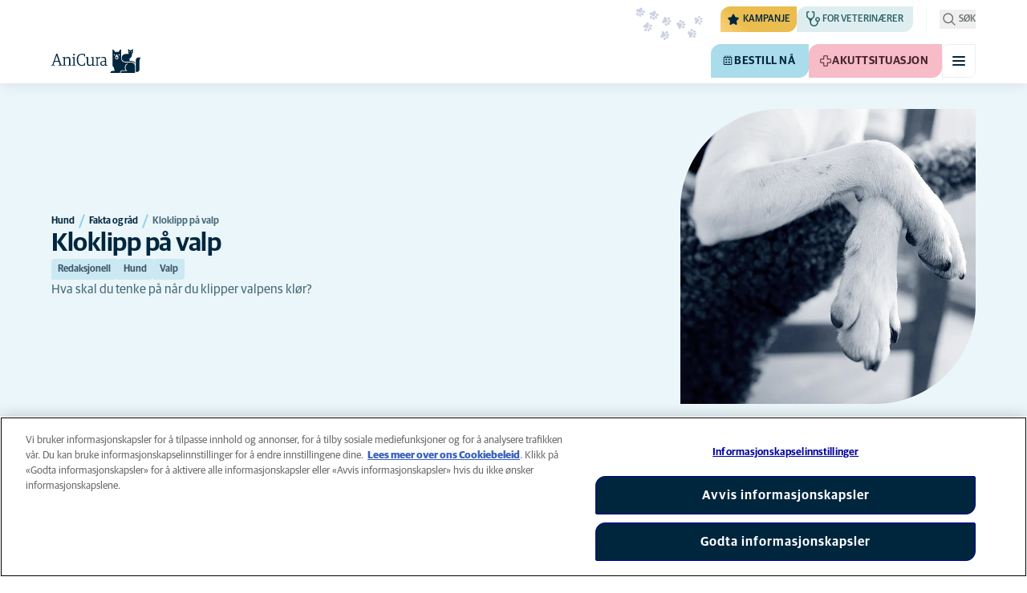

--- FILE ---
content_type: text/html; charset=utf-8
request_url: https://www.anicura.no/for-dyreeiere/hund/fakta-og-rad/kloklipp-pa-valp/
body_size: 54714
content:


<!DOCTYPE html>
<html lang="nb-NO" class="overflow-x-hidden bg-neutral-0 scroll-smooth">
<head>


<meta charset="utf-8">
<title>Kloklipp p&#xE5; valp | AniCura Norge</title>

<meta name="viewport" content="width=device-width, initial-scale=1">

<meta http-equiv="Content-Type" content="text/html; charset=utf-8">

<meta name="robots" content="index,follow">

    <meta name="description" content="N&#xE5;r skal jeg begynne &#xE5; klippe valpens kl&#xF8;r? Hvordan klipper jeg kl&#xF8;r p&#xE5; hunden?">

    <link rel="alternate" hreflang="nb-NO" href="https://www.anicura.no/for-dyreeiere/hund/fakta-og-rad/kloklipp-pa-valp/">

        <link rel="canonical" href="https://www.anicura.no/for-dyreeiere/hund/fakta-og-rad/kloklipp-pa-valp/">
        <meta name="og:title" content="Kloklipp p&#xE5; valp | AniCura Norge">
        <meta name="og:description" content="N&#xE5;r skal jeg begynne &#xE5; klippe valpens kl&#xF8;r? Hvordan klipper jeg kl&#xF8;r p&#xE5; hunden?">

<meta name="og:type" content="website">
<meta name="og:url" content="https://www.anicura.no/for-dyreeiere/hund/fakta-og-rad/kloklipp-pa-valp/">

<link rel="icon" sizes="32x32" href="/favicon-32x32.png" type="image/png">

<link rel="icon" href="/favicon.svg" type="image/svg+xml">

<link rel="manifest" href="/manifest.webmanifest" crossorigin="anonymous">

<link rel="apple-touch-icon" sizes="120x120" href="/apple-touch-icon-120x120.png" type="image/png">
<link rel="apple-touch-icon" sizes="152x152" href="/apple-touch-icon-152x152.png" type="image/png">
<link rel="apple-touch-icon" sizes="167x167" href="/apple-touch-icon-167x167.png" type="image/png">
<link rel="apple-touch-icon" sizes="180x180" href="/apple-touch-icon-180x180.png" type="image/png">

<link rel="mask-icon" href="/favicon.svg" color="#0e235c" type="image/svg+xml">

<script nonce="668x0UYw3SPqk6Sr3dBBmg==" type="application/ld&#x2B;json">
{"@type":"WebSite","@context":"https://schema.org","@id":"https://www.anicura.no/#website","name":"AniCura Norge","potentialAction":{"@type":"SearchAction","query":"required q=search_name_string","target":"https://www.anicura.no/sok/"},"url":"https://www.anicura.no/"}
</script>
<script nonce="668x0UYw3SPqk6Sr3dBBmg==" type="application/ld&#x2B;json">
{"@type":"Organization","@context":"https://schema.org","@id":"https://www.anicura.no/#organization","logo":"https://www.anicura.no/img/logo-anicura.svg","brand":{"@type":"Brand","name":"AniCura"},"areaServed":"Norway","name":"AniCura Norge","description":"AniCura er en familie av dyresykehus og -klinikker over hele Europa. Sammen skaper vi fremtidens veterin\u00E6rmedisin, for din og ditt kj\u00E6ledyrs trygghet. ","sameAs":["https://anicura.no/","https://www.facebook.com/AniCuraNorge/","https://www.instagram.com/anicuranorge/","https://www.linkedin.com/search/results/all/?keywords=anicura norge\u0026origin=RICH_QUERY_SUGGESTION\u0026position=1\u0026searchId=c5f2a62d-2ea4-47ee-8994-3b5ff6fc8994\u0026sid=a1u","https://www.youtube.com/channel/UCpxlqRP225f2YkQefQZkSKA"],"url":"https://www.anicura.no/"}
</script>
<script nonce="668x0UYw3SPqk6Sr3dBBmg==" type="application/ld&#x2B;json">
{"@type":"WebPage","@context":"https://schema.org","@id":"https://www.anicura.no/for-dyreeiere/hund/fakta-og-rad/kloklipp-pa-valp/#page","mainEntity":{"@id":"https://www.anicura.no/for-dyreeiere/hund/fakta-og-rad/kloklipp-pa-valp/#article"},"name":"Kloklipp p\u00E5 valp","potentialAction":{"@type":"ReserveAction","target":"https://www.anicura.no/klinikker/","name":"Bestill n\u00E5"},"url":"https://www.anicura.no/for-dyreeiere/hund/fakta-og-rad/kloklipp-pa-valp/"}
</script>
<script nonce="668x0UYw3SPqk6Sr3dBBmg==" type="application/ld&#x2B;json">
{"@type":"BreadcrumbList","@context":"https://schema.org","itemListElement":[{"@type":"ListItem","position":1,"item":"https://www.anicura.no/for-dyreeiere/hund/","name":"Hund"},{"@type":"ListItem","position":2,"item":"https://www.anicura.no/for-dyreeiere/hund/fakta-og-rad/","name":"Fakta og r\u00E5d"},{"@type":"ListItem","position":3,"item":"https://www.anicura.no/for-dyreeiere/hund/fakta-og-rad/kloklipp-pa-valp/","name":"Kloklipp p\u00E5 valp"}]}
</script>
<script nonce="668x0UYw3SPqk6Sr3dBBmg==" type="application/ld&#x2B;json">
{"@type":"Article","@context":"https://schema.org","@id":"https://www.anicura.no/for-dyreeiere/hund/fakta-og-rad/kloklipp-pa-valp/#article","headline":"Kloklipp p\u00E5 valp","publisher":{"@id":"https://www.anicura.no/#organization"},"inLanguage":"nb-NO","datePublished":"2019-07-29T14:24:54+02:00","name":"Kloklipp p\u00E5 valp","description":"N\u00E5r skal jeg begynne \u00E5 klippe valpens kl\u00F8r? Hvordan klipper jeg kl\u00F8r p\u00E5 hunden?","url":"https://www.anicura.no/for-dyreeiere/hund/fakta-og-rad/kloklipp-pa-valp/"}
</script>


<script type="text/javascript" nonce="668x0UYw3SPqk6Sr3dBBmg==">
    dataLayer = [{
        "event": "Page Impression",
        "pageType": "FactsAndAdviceArticlePage",
        "pageId": "90735",
        "pageName": "Kloklipp p&#xE5; valp",
        "BID": "",
        "clinic_pms_id": "",
        "treatment_mcc_id": ""
    }];

    function gtag(){dataLayer.push(arguments);}

    gtag('consent', 'default', {
      'ad_storage': 'denied',
      'ad_user_data': 'denied',
      'ad_personalization': 'denied',
      'analytics_storage': 'denied'
    });
</script>
    


    

    <meta name="application-insights-connection-string">
    <meta name="application-insights-instrumentation-key" content="4e4e4de3-8484-4b0f-822f-24182461595c">

    <script src="/dist/application-insights.js?v=v85Mn0ZCSpDSnbioqUIYGrljsvuyh1qnZeF-I1gRuVk" nonce="668x0UYw3SPqk6Sr3dBBmg=="></script>

    <link rel='stylesheet' type='text/css' data-f-resource='EPiServerForms.css' href='/Util/EPiServer.Forms/EPiServerForms.css'>
<script src="https://www.google.com/recaptcha/api.js?render=6LfNjQcaAAAAAAUQLQdf-nAyNGgUTR9VS_WExozw" nonce="668x0UYw3SPqk6Sr3dBBmg=="></script>
<script nonce="668x0UYw3SPqk6Sr3dBBmg==">
var epi = epi||{}; epi.EPiServer = epi.EPiServer||{}; epi.EPiServer.Forms = epi.EPiServer.Forms||{};
                    epi.EPiServer.Forms.InjectFormOwnJQuery = true;epi.EPiServer.Forms.OriginalJQuery = typeof jQuery !== 'undefined' ? jQuery : undefined;
</script>


    <link rel="preconnect" href="https://use.typekit.net" crossorigin="">

    <link href="/dist/tw.css?v=BwjkDXeJD0R7ieAZWK0typy91jyaAonz6z8tvY6KrVY" rel="stylesheet" type="text/css">

    <link href="/dist/main.css?v=BlK8rp_ZsVp5fpg_jLEJ8ITaxgEemnphwGpZxnpOxsc" as="style" rel="preload" type="text/css" nonce="668x0UYw3SPqk6Sr3dBBmg==">
    <link href="/dist/theme-default.css?v=b1uJRhyixZgBNPTXEwAVn4a9VSzO8E5amCJpeAAaKAs" as="style" rel="preload" type="text/css" nonce="668x0UYw3SPqk6Sr3dBBmg==">

    <noscript>
        <link href="/dist/main.css?v=BlK8rp_ZsVp5fpg_jLEJ8ITaxgEemnphwGpZxnpOxsc" rel="stylesheet" type="text/css">
        <link href="/dist/theme-default.css?v=b1uJRhyixZgBNPTXEwAVn4a9VSzO8E5amCJpeAAaKAs" rel="stylesheet" type="text/css">
    </noscript>

    <link rel="stylesheet" href="https://use.typekit.net/hst0yat.css">

    <script src="/scripts/htmx-2.0.3.min.js?v=SRlVzRgQdH19e5zLk2QAr7dg4G0l1T5FcrZLZWOyeE4" nonce="668x0UYw3SPqk6Sr3dBBmg=="></script>

        <!-- Google Tag Manager -->
        <script nonce="668x0UYw3SPqk6Sr3dBBmg==">
            (function (w, d, s, l, i) {
                w[l] = w[l] || []; w[l].push({
                    'gtm.start':
                        new Date().getTime(), event: 'gtm.js'
                }); var f = d.getElementsByTagName(s)[0],
                    j = d.createElement(s), dl = l != 'dataLayer' ? '&l=' + l : ''; j.async = true; j.src =
                        'https://www.googletagmanager.com/gtm.js?id=' + i + dl; f.parentNode.insertBefore(j, f);
            })(window, document, 'script', 'dataLayer', 'GTM-N3J8XN');</script>
        <!-- End Google Tag Manager -->

        <!-- JENTIS SCRIPT -->
        <script nonce="668x0UYw3SPqk6Sr3dBBmg==">(function (sCDN, sCDNProject, sCDNWorkspace, sCDNVers) {
  if (
    window.localStorage !== null &&
    typeof window.localStorage === "object" &&
    typeof window.localStorage.getItem === "function" &&
    window.sessionStorage !== null &&
    typeof window.sessionStorage === "object" &&
    typeof window.sessionStorage.getItem === "function"
  ) {
    sCDNVers =
      window.sessionStorage.getItem("jts_preview_version") ||
      window.localStorage.getItem("jts_preview_version") ||
      sCDNVers;
  }
  window.jentis = window.jentis || {};
  window.jentis.config = window.jentis.config || {};
  window.jentis.config.frontend = window.jentis.config.frontend || {};
  window.jentis.config.frontend.cdnhost =
    sCDN + "/get/" + sCDNWorkspace + "/web/" + sCDNVers + "/";
  window.jentis.config.frontend.vers = sCDNVers;
  window.jentis.config.frontend.env = sCDNWorkspace;
  window.jentis.config.frontend.project = sCDNProject;
  window._jts = window._jts || [];
  var f = document.getElementsByTagName("script")[0];
  var j = document.createElement("script");
  j.async = true;
  j.src = window.jentis.config.frontend.cdnhost + "8qogos.js";
  f.parentNode.insertBefore(j, f);
})("https://lmk1pc.anicura.no","anicura_no","live", "_");

_jts.push({ track: "pageview" });
_jts.push({ track: "submit" });</script>
        <!-- End JENTIS SCRIPT -->

    <script src="/dist/site-initialization.js?v=YwLHsXb4xoMsbZ-JQS_YGjCf3KZmlIjxxATByInebg8" nonce="668x0UYw3SPqk6Sr3dBBmg=="></script>

    <script nonce="668x0UYw3SPqk6Sr3dBBmg==">
        htmx.config.refreshOnHistoryMiss = true;
    </script>
</head>

<body class="w-full " hx-history="false">
        <!-- Google Tag Manager (noscript) -->
        <noscript>
            <iframe src="https://www.googletagmanager.com/ns.html?id=GTM-N3J8XN" height="0" width="0" style="display:none;visibility:hidden"></iframe>
        </noscript>
        <!-- End Google Tag Manager (noscript) -->

    

        

    
<div class="fixed left-0 right-0 top-0 h-full z-modal pointer-events-none w-full max-w-container mx-auto">
    <div class="flex w-full px-container-xs sm:px-container-sm md:px-container-md lg:px-container-lg xl:px-0">
        
        

    <a class="w-full mt-md opacity-0 focus-visible:opacity-100 focus-visible:pointer-events-auto sm:w-auto flex justify-center items-center border rounded-tl-br-sm focus-outline transition-short-in hover:transition-short-out cursor-pointer disabled:cursor-not-allowed bg-turquoise-600 text-dark-blue border-turquoise-600 hover:bg-turquoise-800 hover:border-turquoise-800 group-hover:bg-turquoise-800 group-hover:border-turquoise-800 [&amp;:not(.htmx-request):not(form.htmx-request_&amp;)]:disabled:bg-black/5 [&amp;:not(.htmx-request):not(form.htmx-request_&amp;)]:disabled:text-black/20 [&amp;:not(.htmx-request):not(form.htmx-request_&amp;)]:disabled:border-black/5 py-lg px-2xl text-button-xl" href="#main" title="G&#xE5; til hovedinnholdet" data-sites="">
        <div class="relative flex justify-center items-center min-h-lg gap-md">

            
            Gå til hovedinnholdet
        
        </div>
    </a>

    
    </div>
</div>

<header id="site-header" class="sticky top-0 z-header w-full text-dark-blue bg-neutral-0 transition-short-in-out transform shadow-xs " data-supports-transparency="false" data-is-transparent="false">
    <div id="banners-wrapper">
        

    </div>

    


<nav class="w-full py-xs transition-short-in-out bg-neutral-100 [[data-is-transparent=&#x27;true&#x27;]_&amp;]:bg-transparent md:bg-transparent">
    
<div class="w-full max-w-container mx-auto">
    <div class="w-full px-container-xs sm:px-container-sm md:px-container-md lg:px-container-lg xl:px-0">
        
        <div class="flex justify-end w-full min-h-[2rem] gap-md md:gap-0 md:divide-x md:[&amp;&gt;*]:px-md md:first:[&amp;&gt;*]:pl-0 md:last:[&amp;&gt;*]:pr-0 [&amp;&gt;*]:transition-short-in-out divide-neutral-100 [[data-is-transparent=&#x27;true&#x27;]_&amp;]:divide-neutral-0/20
        ">
                <div class="flex justify-end items-center gap-sm w-full min-w-0">

                        <div class="flex lg:divide-x lg:[&amp;&gt;*]:px-md lg:first:[&amp;&gt;*]:pl-0 lg:last:[&amp;&gt;*]:pr-0 [&amp;&gt;*]:transition-short-in-out divide-neutral-100 [[data-is-transparent=&#x27;true&#x27;]_&amp;]:divide-neutral-0/20">
                                <ul class="flex items-center gap-md">
                                        <li>
                                            


<div class="relative flex">
    <div class="top-0 right-full absolute w-[7.5rem] pointer-events-none">
            <div class="absolute opacity-0 animate-golden-campaign-fade-in-out" style="animation-delay: 1500ms;">
                
<svg class="w-[8.75rem] h-[3.125rem] flex-none flex justify-center items-center" focusable="false">
    
    <use href="/svg/golden-campaign/State=1.svg?v=1JHuhdBCojaQgKWQ0gAWg5sQdg3eNwTUK-biMNvKtew#icon"></use>
</svg>
            </div>
            <div class="absolute opacity-0 animate-golden-campaign-fade-in-out" style="animation-delay: 2100ms;">
                
<svg class="w-[8.75rem] h-[3.125rem] flex-none flex justify-center items-center" focusable="false">
    
    <use href="/svg/golden-campaign/State=2.svg?v=dYXXWyaHYEHe13DbUhA8Y4_d1aByQGkOPc8RbM3dNxQ#icon"></use>
</svg>
            </div>
            <div class="absolute opacity-0 animate-golden-campaign-fade-in-out" style="animation-delay: 2700ms;">
                
<svg class="w-[8.75rem] h-[3.125rem] flex-none flex justify-center items-center" focusable="false">
    
    <use href="/svg/golden-campaign/State=3.svg?v=L_3sVMlJckc5vn-qst514OXk3VFv3rq5b0wQ9oLNn7w#icon"></use>
</svg>
            </div>
            <div class="absolute opacity-0 animate-golden-campaign-fade-in-out" style="animation-delay: 3300ms;">
                
<svg class="w-[8.75rem] h-[3.125rem] flex-none flex justify-center items-center" focusable="false">
    
    <use href="/svg/golden-campaign/State=4.svg?v=whWWZxV6UT_u0rDQiZ2VvxfINZq-CTN_yJjCkKragek#icon"></use>
</svg>
            </div>
            <div class="absolute opacity-0 animate-golden-campaign-fade-in-out" style="animation-delay: 3900ms;">
                
<svg class="w-[8.75rem] h-[3.125rem] flex-none flex justify-center items-center" focusable="false">
    
    <use href="/svg/golden-campaign/State=5.svg?v=cUB0BGu-7DSgTh9HXbxbDGW4YP8r2V1e1AjzwR6_O28#icon"></use>
</svg>
            </div>
            <div class="absolute opacity-0 animate-golden-campaign-fade-in-out" style="animation-delay: 4500ms;">
                
<svg class="w-[8.75rem] h-[3.125rem] flex-none flex justify-center items-center" focusable="false">
    
    <use href="/svg/golden-campaign/State=6.svg?v=E-zqJyuLV3DwvpZ_dHFQ6uJpJ7tV44E0CDyX0P69FvM#icon"></use>
</svg>
            </div>
            <div class="absolute opacity-0 animate-golden-campaign-fade-in-out" style="animation-delay: 5100ms;">
                
<svg class="w-[8.75rem] h-[3.125rem] flex-none flex justify-center items-center" focusable="false">
    
    <use href="/svg/golden-campaign/State=7.svg?v=wKsyhtY5sR3cSwFhTpPDbo_MeEfwNIqwGu_mF_Mq--Y#icon"></use>
</svg>
            </div>
            <div class="absolute opacity-0 animate-golden-campaign-fade-in-out" style="animation-delay: 5700ms;">
                
<svg class="w-[8.75rem] h-[3.125rem] flex-none flex justify-center items-center" focusable="false">
    
    <use href="/svg/golden-campaign/State=8.svg?v=fO-CpGbg4lNUx0t71rpdP3zuV_ri4iZA2R-dI6nLCHs#icon"></use>
</svg>
            </div>
    </div>

    <button aria-controls="golden-campaign-modal" class="group relative overflow-hidden p-xs rounded-tl-br-sm cursor-pointer text-navigation-secondary-link text-dark-blue bg-[#EBBC4E] uppercase hover:text-neutral-0 hover:bg-dark-blue-400 transition-short-in-out focus-outline " data-golden-campaign-button="">
        <div class="absolute w-[18.75rem] h-[12.5rem] left-1/2 top-1/2 -translate-x-1/2 -translate-y-1/2 rotate-45 [background-image:radial-gradient(893.05%_50.55%_at_50.55%_50%,#FED78A_0%,_#FFFFFF00_36.81%)] animate-golden-campaign-shimmer [animation-fill-mode:forwards] group-hover:opacity-0 transition-short-in-out"></div>

        <div class="relative flex items-center">
            
<svg aria-hidden="true" class="mr-xxs flex-none inline-flex justify-center items-center w-md h-md" focusable="false">
    
    <use href="/svg/system/star.svg?v=EroG09i9SJFwX0_bcwL5dUV6Raoq90fL9gkaVFH5_Ag#icon"></use>
</svg>

                <span class="whitespace-pre text-box-trim">Kampanje</span>

                <span class="whitespace-pre text-box-trim animate-golden-campaign-button-text-entry" data-animated-text-segment="" style="animation-delay: 500ms"> akkurat n&#xE5;</span>
        </div>
    </button>
</div>



<div class="fixed inset-0 z-modal py-2xl bg-black/70 transition-short-in inert:opacity-0 inert:transition-short-out" data-auto-init="true" data-modal="" data-closeable="true" id="golden-campaign-modal-container" inert="">
    
<div class="h-full w-full max-w-container mx-auto">
    <div class="h-full flex items-center w-full px-container-xs sm:px-container-sm md:px-container-md lg:px-container-lg xl:px-0">
        
        
<div class="max-h-full auto-rows-fr grid w-full grid-cols-4 gap-x-lg sm:grid-cols-12">
    
            <div aria-labelledby="golden-campaign-modal-title" aria-modal="true" class="col-span-full md:col-start-2 md:col-span-10 xl:col-start-3 xl:col-span-8 relative h-full flex flex-col gap-lg bg-neutral-0 rounded-md pl-md pr-sm pt-lg pb-md md:pl-xl md:pr-lg md:pt-2xl md:pb-xl lg:pl-[3.5rem] lg:pr-xl lg:pt-3xl lg:pb-[3.5rem]" data-dialog="" id="golden-campaign-modal" role="dialog">
                    <div class="absolute top-0 right-0 mt-lg mr-lg z-component md:mt-2xl md:mr-2xl lg:mt-3xl lg:mr-3xl">
                        <div class="sm:hidden">
                            

    <button class="border rounded-tl-br-xs focus-outline transition-short-in hover:transition-short-out cursor-pointer disabled:cursor-not-allowed bg-neutral-0 text-dark-blue border-neutral-200 hover:bg-neutral-200 hover:text-dark-blue group-hover:bg-neutral-200 group-hover:text-dark-blue [&amp;:not(.htmx-request):not(form.htmx-request_&amp;)]:disabled:bg-black/10 [&amp;:not(.htmx-request):not(form.htmx-request_&amp;)]:disabled:text-black/30 [&amp;:not(.htmx-request):not(form.htmx-request_&amp;)]:disabled:border-black/10 p-xs text-button-sm" type="button" title="Lukk" aria-label="Lukk" data-close-button="">
        <div class="relative flex justify-center items-center aspect-square min-h-lg gap-xs">
                <div class="relative">
                    
<svg aria-hidden="true" class="[button.htmx-request_&amp;]:opacity-0 [form.htmx-request_&amp;]:opacity-0 w-lg h-lg flex-none inline-flex justify-center items-center w-lg h-lg" focusable="false">
    
    <use href="/svg/system/close.svg?v=nAwaEkBkvNXV4hzxwG58QPRwJJlb0mu_3fYLg-dgTYc#icon"></use>
</svg>
                    <div class="hidden [button.htmx-request_&amp;]:block [form.htmx-request_&amp;]:block rounded-full animate-spin [background-image:conic-gradient(transparent_72deg,currentColor_360deg)] [mask:radial-gradient(farthest-side,transparent_calc(100%-2px),currentColor_0)] absolute inset-0 w-lg h-lg"></div>
                </div>


        </div>
    </button>

                        </div>

                            <div class="hidden sm:flex">
                                

    <button class="flex justify-center items-center border rounded-tl-br-sm focus-outline transition-short-in hover:transition-short-out cursor-pointer disabled:cursor-not-allowed bg-neutral-0 text-dark-blue border-neutral-200 hover:bg-neutral-200 hover:text-dark-blue group-hover:bg-neutral-200 group-hover:text-dark-blue [&amp;:not(.htmx-request):not(form.htmx-request_&amp;)]:disabled:bg-black/10 [&amp;:not(.htmx-request):not(form.htmx-request_&amp;)]:disabled:text-black/30 [&amp;:not(.htmx-request):not(form.htmx-request_&amp;)]:disabled:border-black/10 py-xs px-md text-button-sm" type="button" title="Lukk" aria-label="Lukk" data-close-button="" data-sites="">
        <div class="relative flex justify-center items-center min-h-lg gap-xs">
                <div class="hidden [button.htmx-request_&amp;]:block [form.htmx-request_&amp;]:block rounded-full animate-spin [background-image:conic-gradient(transparent_72deg,currentColor_360deg)] [mask:radial-gradient(farthest-side,transparent_calc(100%-2px),currentColor_0)]  w-md h-md"></div>

            
                                    <span class="mt-[0.125rem]">
                                        Lukk
                                    </span>

                                    
<svg aria-hidden="true" class="-mr-xs flex-none inline-flex justify-center items-center w-lg h-lg" focusable="false">
    
    <use href="/svg/system/close.svg?v=nAwaEkBkvNXV4hzxwG58QPRwJJlb0mu_3fYLg-dgTYc#icon"></use>
</svg>
                                
        </div>
    </button>

                            </div>
                    </div>

                <div class="flex flex-col gap-lg max-h-full pr-sm overflow-auto md:pr-md lg:pr-xl">
                        <header class="flex items-center gap-sm pl-xs pr-[3.25rem] sm:pr-[7.5rem]">
                                    
<svg aria-hidden="true" class="text-yellow-800 flex-none inline-flex justify-center items-center w-lg h-lg lg:w-xl lg:h-xl" focusable="false">
    
    <use href="/svg/system/star.svg?v=EroG09i9SJFwX0_bcwL5dUV6Raoq90fL9gkaVFH5_Ag#icon"></use>
</svg>

                                <h2 class="text-dark-blue text-h3" id="golden-campaign-modal-title">
                                    La oss snakke om tenner!
                                </h2>
                        </header>

                        <div class="pl-xs pb-xs focus:[outline-style:none]" data-dialog-content="" tabindex="-1">
                            
    <div class="flex flex-col gap-xl lg:gap-2xl">
            <div class="richtext text-t-md text-t-neutral-700 lg:text-t-lg">
                <p>Mange hundeeiere tror at deres firbeinte venn har sunne tenner. Ta testen og bestill en tannlegesjekk p&aring; utvalgte klinikker!</p>
            </div>

            <ul class="flex flex-col gap-md">
                    <li>
                        <a class="flex items-center justify-between gap-lg p-md border border-neutral-200 rounded-tl-br-sm transition-short-in-out hover:border-dark-blue focus-outline -outline-offset-4 sm:rounded-tl-br-lg lg:p-lg" href="/for-dyreeiere/hund/tannhelse-hund/digital-tannsjekk/">
                            <div class="flex flex-col gap-xs">
                                    <h3 class="text-h3 text-dark-blue">
                                        Tannsjekk hund
                                    </h3>

                                    <p class="font-t text-t-sm text-t-neutral-700 lg:text-t-md">
                                        Med v&#xE5;rt digitale Tannsjekk-verkt&#xF8;y kan du som hundeeier enkelt f&#xE5; en pekepinn p&#xE5; hundens risikoniv&#xE5;.
                                    </p>
                            </div>

                            
<svg aria-hidden="true" class="text-dark-blue flex-none inline-flex justify-center items-center w-lg h-lg lg:w-xl lg:h-xl" focusable="false">
    
    <use href="/svg/system/arrow-right.svg?v=bPdySdqmnqm_CtlqV1JtnQxHwJUfchemL2-s35XgxzM#icon"></use>
</svg>
                        </a>
                    </li>   
            </ul>
    </div>

                        </div>
                </div>
            </div>
        
</div>
    
    </div>
</div>
</div>
                                        </li>

                                            <li class="hidden md:block">
                                                
<a class="flex items-center gap-xs rounded-tl-br-sm py-xxs uppercase focus-outline focus-visible:outline-offset-2 transition-short-in-out text-navigation-secondary-link pl-xs pr-sm bg-petrol-200 text-t-petrol-200 hover:bg-petrol-800 hover:text-t-petrol-800 focus-visible:outline-petrol-800/75" href="/for-veterinarer/">
        
<svg aria-hidden="true" class="flex-none inline-flex justify-center items-center w-lg h-lg" focusable="false">
    
    <use href="/svg/system/vets.svg?v=x7hcth_Js_Hax10FPUYq7MMCUsi71ljxfM-K2x_pS3g#icon"></use>
</svg>

    <span class="text-box-trim">For veterin&#xE6;rer</span>
</a>
                                            </li>
                                </ul>

                                <ul class="hidden lg:flex items-center gap-md">
                                        <li>
                                            
<a class="flex items-center gap-xs rounded-tl-br-sm py-xxs uppercase focus-outline focus-visible:outline-offset-2 transition-short-in-out text-navigation-secondary-link text-t-neutral-700 hover:text-t-neutral-800 [[data-is-transparent=&#x27;true&#x27;]_&amp;]:text-neutral-0 md:[[data-is-transparent=&#x27;true&#x27;]_&amp;]:text-neutral-0" href="/om-anicura/">
        
<svg aria-hidden="true" class="flex-none inline-flex justify-center items-center w-lg h-lg" focusable="false">
    
    <use href="/svg/system/about.svg?v=FG5U3a4M2vI-euEPCa4dW33uzWLyuq3GXgG0uTpqjyQ#icon"></use>
</svg>

    <span class="text-box-trim">Om AniCura</span>
</a>
                                        </li>
                                        <li>
                                            
<a class="flex items-center gap-xs rounded-tl-br-sm py-xxs uppercase focus-outline focus-visible:outline-offset-2 transition-short-in-out text-navigation-secondary-link text-t-neutral-700 hover:text-t-neutral-800 [[data-is-transparent=&#x27;true&#x27;]_&amp;]:text-neutral-0 md:[[data-is-transparent=&#x27;true&#x27;]_&amp;]:text-neutral-0" href="https://www.anicura.no/for-dyreeiere/nyhetsbrev-web/">
        
<svg aria-hidden="true" class="flex-none inline-flex justify-center items-center w-lg h-lg" focusable="false">
    
    <use href="/svg/system/email.svg?v=xOnKeWZ_ns2PJRsPD6bRPlAOOIUJLRQTMjVBaIi7eIM#icon"></use>
</svg>

    <span class="text-box-trim">F&#xE5; v&#xE5;rt nyhetsbrev</span>
</a>
                                        </li>
                                        <li>
                                            
<a class="flex items-center gap-xs rounded-tl-br-sm py-xxs uppercase focus-outline focus-visible:outline-offset-2 transition-short-in-out text-navigation-secondary-link text-t-neutral-700 hover:text-t-neutral-800 [[data-is-transparent=&#x27;true&#x27;]_&amp;]:text-neutral-0 md:[[data-is-transparent=&#x27;true&#x27;]_&amp;]:text-neutral-0" href="https://www.anicura.no/aniplan/">
        
<svg aria-hidden="true" class="flex-none inline-flex justify-center items-center w-lg h-lg" focusable="false">
    
    <use href="/svg/system/vets.svg?v=x7hcth_Js_Hax10FPUYq7MMCUsi71ljxfM-K2x_pS3g#icon"></use>
</svg>

    <span class="text-box-trim">AniPlan</span>
</a>
                                        </li>
                                </ul>
                        </div>
                </div>

                <div class="flex gap-sm items-center">

                        <button id="trigger_search-mobile" aria-controls="mobile-flyout mobile-search" aria-expanded="false" class="flex lg:hidden items-center gap-xs text-navigation-secondary-link uppercase block focus-outline focus-visible:outline-offset-2 text-t-neutral-800 [[data-is-transparent=&#x27;true&#x27;]_&amp;]:text-neutral-0 md:[[data-is-transparent=&#x27;true&#x27;]_&amp;]:text-neutral-0 md:text-t-neutral-700 hover:text-neutral-800">
                            
<svg aria-hidden="true" class="flex-none inline-flex justify-center items-center w-lg h-lg" focusable="false">
    
    <use href="/svg/system/search.svg?v=O9ttRmWBl41AdoWq_CLOnXhFeSeQTmfiqCcLQpVkKUg#icon"></use>
</svg>
                            <span class="text-box-trim">Søk</span>
                        </button>
                        <button id="trigger_search-desktop" aria-controls="desktop-menu-flyout flyout_search-desktop" aria-expanded="false" class="hidden lg:flex items-center gap-xs text-navigation-secondary-link uppercase block focus-outline focus-visible:outline-offset-2 text-t-neutral-800 [[data-is-transparent=&#x27;true&#x27;]_&amp;]:text-neutral-0 md:[[data-is-transparent=&#x27;true&#x27;]_&amp;]:text-neutral-0 md:text-t-neutral-700 hover:text-neutral-800">
                            
<svg aria-hidden="true" class="flex-none inline-flex justify-center items-center w-lg h-lg" focusable="false">
    
    <use href="/svg/system/search.svg?v=O9ttRmWBl41AdoWq_CLOnXhFeSeQTmfiqCcLQpVkKUg#icon"></use>
</svg>
                            <span class="text-box-trim">Søk</span>
                        </button>
                </div>
        </div>
    
    </div>
</div>
</nav>


        


<div class="w-full max-w-container mx-auto">
    <div class="flex justify-end items-center gap-xs h-[3.5rem] py-sm lg:hidden w-full px-container-xs sm:px-container-sm md:px-container-md lg:px-container-lg xl:px-0">
        
    <a href="/" class="relative block h-full w-auto mr-auto focus-outline" title="Tilbake til hjemmesiden">
            
<svg class="w-[7rem] h-[2rem] opacity-0 transition-short-in-out text-current [[data-is-transparent=&#x27;false&#x27;]_&amp;]:opacity-100 flex-none flex justify-center items-center" focusable="false" aria-hidden="false" data-navigation-logo="">
    
    <use href="/svg/logos/logo-anicura-horizontal.svg?v=XYYbsSV-Xwtuu1i4BRB9InsSD4LujjPj1_hXFR_ju40#icon"></use>
</svg>
    </a>

        

    <a class="sm:hidden border rounded-tl-br-xs focus-outline transition-short-in hover:transition-short-out cursor-pointer disabled:cursor-not-allowed bg-turquoise-600 text-dark-blue border-turquoise-600 hover:bg-turquoise-800 hover:border-turquoise-800 group-hover:bg-turquoise-800 group-hover:border-turquoise-800 [&amp;:not(.htmx-request):not(form.htmx-request_&amp;)]:disabled:bg-black/5 [&amp;:not(.htmx-request):not(form.htmx-request_&amp;)]:disabled:text-black/20 [&amp;:not(.htmx-request):not(form.htmx-request_&amp;)]:disabled:border-black/5 p-xs text-button-sm" href="/klinikker/" title="Bestill n&#xE5;" data-booking-button="">
        <div class="relative flex justify-center items-center aspect-square min-h-lg gap-xs">
                
<svg aria-hidden="true" class="w-lg h-lg flex-none inline-flex justify-center items-center w-lg h-lg" focusable="false">
    
    <use href="/svg/system/calendar.svg?v=mFaQ9a6c62xVcOh6KItq9dxTTolt4a2TGHivzVvC0ko#icon"></use>
</svg>

            
        </div>
    </a>

        

    <a class="hidden uppercase sm:flex flex justify-center items-center border rounded-tl-br-sm focus-outline transition-short-in hover:transition-short-out cursor-pointer disabled:cursor-not-allowed bg-turquoise-600 text-dark-blue border-turquoise-600 hover:bg-turquoise-800 hover:border-turquoise-800 group-hover:bg-turquoise-800 group-hover:border-turquoise-800 [&amp;:not(.htmx-request):not(form.htmx-request_&amp;)]:disabled:bg-black/5 [&amp;:not(.htmx-request):not(form.htmx-request_&amp;)]:disabled:text-black/20 [&amp;:not(.htmx-request):not(form.htmx-request_&amp;)]:disabled:border-black/5 py-xs px-md text-button-sm pl-sm" href="/klinikker/" title="Bestill n&#xE5;" data-booking-button="" data-sites="">
        <div class="relative flex justify-center items-center min-h-lg gap-xs">
                
<svg aria-hidden="true" class="w-md h-md flex-none inline-flex justify-center items-center w-lg h-lg" focusable="false">
    
    <use href="/svg/system/calendar.svg?v=mFaQ9a6c62xVcOh6KItq9dxTTolt4a2TGHivzVvC0ko#icon"></use>
</svg>

            
            Bestill nå
        
        </div>
    </a>


        

    <a class="sm:hidden border rounded-tl-br-xs focus-outline transition-short-in hover:transition-short-out cursor-pointer disabled:cursor-not-allowed bg-pink-400 text-t-pink border-pink-400 hover:bg-pink-600 hover:border-pink-600 group-hover:bg-pink-600 group-hover:border-pink-600 [&amp;:not(.htmx-request):not(form.htmx-request_&amp;)]:disabled:bg-black/5 [&amp;:not(.htmx-request):not(form.htmx-request_&amp;)]:disabled:text-black/20 [&amp;:not(.htmx-request):not(form.htmx-request_&amp;)]:disabled:border-black/5 p-xs text-button-sm" href="/akuttkliniker/" title="Akuttsituasjon">
        <div class="relative flex justify-center items-center aspect-square min-h-lg gap-xs">
                
<svg aria-hidden="true" class="w-lg h-lg flex-none inline-flex justify-center items-center w-lg h-lg" focusable="false">
    
    <use href="/svg/system/emergency.svg?v=ETrnbVHimOvSjmHicNty6sw3RLFo56izQnDtrXoBRPw#icon"></use>
</svg>

            
        </div>
    </a>

        

    <a class="hidden uppercase sm:flex flex justify-center items-center border rounded-tl-br-sm focus-outline transition-short-in hover:transition-short-out cursor-pointer disabled:cursor-not-allowed bg-pink-400 text-t-pink border-pink-400 hover:bg-pink-600 hover:border-pink-600 group-hover:bg-pink-600 group-hover:border-pink-600 [&amp;:not(.htmx-request):not(form.htmx-request_&amp;)]:disabled:bg-black/5 [&amp;:not(.htmx-request):not(form.htmx-request_&amp;)]:disabled:text-black/20 [&amp;:not(.htmx-request):not(form.htmx-request_&amp;)]:disabled:border-black/5 py-xs px-md text-button-sm pl-sm" href="/akuttkliniker/" title="Akuttsituasjon" data-sites="">
        <div class="relative flex justify-center items-center min-h-lg gap-xs">
                
<svg aria-hidden="true" class="w-md h-md flex-none inline-flex justify-center items-center w-lg h-lg" focusable="false">
    
    <use href="/svg/system/emergency.svg?v=ETrnbVHimOvSjmHicNty6sw3RLFo56izQnDtrXoBRPw#icon"></use>
</svg>

            
            Akuttsituasjon
        
        </div>
    </a>


    <button type="button" class="text-dark-blue bg-neutral-0 border-neutral-200 hover:bg-neutral-100 overflow-hidden border rounded-tl-br-xs focus-outline transition-short-in-out aria-expanded:text-dark-blue aria-expanded:bg-neutral-200 aria-expanded:border-neutral-200 " aria-controls="mobile-flyout mobile-menu" aria-expanded="false" aria-label="Aktiver/deaktiver mobilmeny"><div class="relative flex justify-center items-center min-h-lg p-xs aspect-square"><div class="flex flex-col justify-around box-content w-md h-md p-xxs"><span class="block w-full h-[2px] rounded-lg bg-current transition-short-in-out transition-colors"></span><span class="block w-full h-[2px] rounded-lg bg-current transition-short-in-out transition-colors"></span><span class="block w-full h-[2px] rounded-lg bg-current transition-short-in-out transition-colors"></span></div></div></button>

    </div>
</div>

    <nav id="mobile-flyout" class="absolute top-0 right-0 z-[-1] flex flex-col w-full h-[100vh] pt-[6.5rem] overflow-hidden text-dark-blue bg-neutral-0 transition-short-in inert:h-0 inert:invisible inert:transition-short-out lg:hidden lg:invisible" inert="">
        <div class="relative w-full h-full">
            <div id="mobile-menu" class="group/mobile-flyout relative w-full h-full transform transition-short-in-out inert:absolute inert:invisible inert:opacity-0 grid grid-rows-[1fr_min-content]" inert="">
                
<div class="overflow-x-hidden overflow-y-auto border-t border-neutral-200 w-full max-w-container mx-auto">
    <div class="relative transform transition-short-in-out delay-300 group-inert/mobile-flyout:translate-x-2xl group-inert/mobile-flyout:opacity-0 group-inert/mobile-flyout:delay-0 w-full px-container-xs sm:px-container-sm md:px-container-md lg:px-container-lg xl:px-0">
        
                    
<div class="grid w-full grid-cols-4 gap-x-lg sm:grid-cols-12">
    
                        <div data-mobile-nav-level-root="" data-mobile-nav-panel-path="/" class="relative top-0 left-0 col-span-full flex flex-col gap-xl transition-short-in md:col-start-4 md:col-end-10" style="left: -100%">
                            <ul class="w-full flex flex-col gap-xxs pt-sm px-md">
                                    
<li class="flex justify-between items-center gap-sm">
    <a href="/klinikker/" class="block grow py-md text-navigation-top-link focus-outline transition-short-in-out hover-underline" role="menuitem">
        Finn klinikk
    </a>

</li>

                                    
<li class="flex justify-between items-center gap-sm">
    <a href="/for-dyreeiere/" class="block grow py-md text-navigation-top-link focus-outline transition-short-in-out hover-underline" role="menuitem">
        For dyreeiere
    </a>

        

    <button class="border rounded-tl-br-xs focus-outline transition-short-in hover:transition-short-out cursor-pointer disabled:cursor-not-allowed bg-neutral-0 text-dark-blue border-neutral-200 hover:bg-neutral-200 hover:text-dark-blue group-hover:bg-neutral-200 group-hover:text-dark-blue [&amp;:not(.htmx-request):not(form.htmx-request_&amp;)]:disabled:bg-black/10 [&amp;:not(.htmx-request):not(form.htmx-request_&amp;)]:disabled:text-black/30 [&amp;:not(.htmx-request):not(form.htmx-request_&amp;)]:disabled:border-black/10 p-xs text-button-sm" type="button" title="Vis undersider for &#xAB;For dyreeiere&#xBB;" aria-label="Vis undersider for &#xAB;For dyreeiere&#xBB;" data-mobile-nav-next="">
        <div class="relative flex justify-center items-center aspect-square min-h-lg gap-xs">

                <div class="[button.htmx-request_&]:opacity-0 [form.htmx-request_&]:opacity-0">
                    
            
<svg class="w-lg h-lg text-dark-blue transform rotate-90 flex-none flex justify-center items-center" focusable="false">
    
    <use href="/svg/system/chevron-up.svg?v=r8_xIxdmpndpivYTcDnI7LLO-6RPLY-kIqw-PiLuTtg#icon"></use>
</svg>
        
                </div>

                <div class="hidden [button.htmx-request_&amp;]:block [form.htmx-request_&amp;]:block rounded-full animate-spin [background-image:conic-gradient(transparent_72deg,currentColor_360deg)] [mask:radial-gradient(farthest-side,transparent_calc(100%-2px),currentColor_0)]  w-lg h-lg"></div>
        </div>
    </button>

        <div data-mobile-nav-panel-path="/for-dyreeiere/" data-mobile-nav-depth="1" class="absolute top-0 left-full w-full min-h-full flex flex-col pt-sm px-md transition-short-in invisible opacity-0 pointer-events-none touch-none">
            <div class="absolute top-0 -left-full w-full min-h-full bg-neutral-0 z-[10]" aria-hidden="true">
            </div>

            <div class="flex items-center gap-sm pb-sm border-b border-b-neutral-200">
                

    <button class="border rounded-tl-br-xs focus-outline transition-short-in hover:transition-short-out cursor-pointer disabled:cursor-not-allowed bg-neutral-0 text-dark-blue border-neutral-200 hover:bg-neutral-200 hover:text-dark-blue group-hover:bg-neutral-200 group-hover:text-dark-blue [&amp;:not(.htmx-request):not(form.htmx-request_&amp;)]:disabled:bg-black/10 [&amp;:not(.htmx-request):not(form.htmx-request_&amp;)]:disabled:text-black/30 [&amp;:not(.htmx-request):not(form.htmx-request_&amp;)]:disabled:border-black/10 p-xs text-button-sm" type="button" title="G&#xE5; tilbake til forrige niv&#xE5;" aria-label="G&#xE5; tilbake til forrige niv&#xE5;" data-mobile-nav-back="">
        <div class="relative flex justify-center items-center aspect-square min-h-lg gap-xs">

                <div class="[button.htmx-request_&]:opacity-0 [form.htmx-request_&]:opacity-0">
                    
                    
<svg class="w-lg h-lg text-dark-blue transform rotate-90 flex-none flex justify-center items-center" focusable="false">
    
    <use href="/svg/system/chevron-down.svg?v=CFoZ1QLL6d6uZlAEYnthUIgsG6nhzMhiKEs2INO4X-8#icon"></use>
</svg>
                
                </div>

                <div class="hidden [button.htmx-request_&amp;]:block [form.htmx-request_&amp;]:block rounded-full animate-spin [background-image:conic-gradient(transparent_72deg,currentColor_360deg)] [mask:radial-gradient(farthest-side,transparent_calc(100%-2px),currentColor_0)]  w-lg h-lg"></div>
        </div>
    </button>

                <a href="/for-dyreeiere/" class="block grow py-md text-navigation-top-link">
                    For dyreeiere
                </a>
            </div>

            <ul class="flex flex-col gap-xxs pt-sm">
                    
<li class="flex justify-between items-center gap-sm">
    <a href="/for-dyreeiere/hund/" class="block grow py-md text-navigation-top-link focus-outline transition-short-in-out hover-underline" role="menuitem">
        Hund
    </a>

        

    <button class="border rounded-tl-br-xs focus-outline transition-short-in hover:transition-short-out cursor-pointer disabled:cursor-not-allowed bg-neutral-0 text-dark-blue border-neutral-200 hover:bg-neutral-200 hover:text-dark-blue group-hover:bg-neutral-200 group-hover:text-dark-blue [&amp;:not(.htmx-request):not(form.htmx-request_&amp;)]:disabled:bg-black/10 [&amp;:not(.htmx-request):not(form.htmx-request_&amp;)]:disabled:text-black/30 [&amp;:not(.htmx-request):not(form.htmx-request_&amp;)]:disabled:border-black/10 p-xs text-button-sm" type="button" title="Vis undersider for &#xAB;Hund&#xBB;" aria-label="Vis undersider for &#xAB;Hund&#xBB;" data-mobile-nav-next="">
        <div class="relative flex justify-center items-center aspect-square min-h-lg gap-xs">

                <div class="[button.htmx-request_&]:opacity-0 [form.htmx-request_&]:opacity-0">
                    
            
<svg class="w-lg h-lg text-dark-blue transform rotate-90 flex-none flex justify-center items-center" focusable="false">
    
    <use href="/svg/system/chevron-up.svg?v=r8_xIxdmpndpivYTcDnI7LLO-6RPLY-kIqw-PiLuTtg#icon"></use>
</svg>
        
                </div>

                <div class="hidden [button.htmx-request_&amp;]:block [form.htmx-request_&amp;]:block rounded-full animate-spin [background-image:conic-gradient(transparent_72deg,currentColor_360deg)] [mask:radial-gradient(farthest-side,transparent_calc(100%-2px),currentColor_0)]  w-lg h-lg"></div>
        </div>
    </button>

        <div data-mobile-nav-panel-path="/for-dyreeiere/hund/" data-mobile-nav-depth="2" class="absolute top-0 left-full w-full min-h-full flex flex-col pt-sm px-md transition-short-in invisible opacity-0 pointer-events-none touch-none">
            <div class="absolute top-0 -left-full w-full min-h-full bg-neutral-0 z-[10]" aria-hidden="true">
            </div>

            <div class="flex items-center gap-sm pb-sm border-b border-b-neutral-200">
                

    <button class="border rounded-tl-br-xs focus-outline transition-short-in hover:transition-short-out cursor-pointer disabled:cursor-not-allowed bg-neutral-0 text-dark-blue border-neutral-200 hover:bg-neutral-200 hover:text-dark-blue group-hover:bg-neutral-200 group-hover:text-dark-blue [&amp;:not(.htmx-request):not(form.htmx-request_&amp;)]:disabled:bg-black/10 [&amp;:not(.htmx-request):not(form.htmx-request_&amp;)]:disabled:text-black/30 [&amp;:not(.htmx-request):not(form.htmx-request_&amp;)]:disabled:border-black/10 p-xs text-button-sm" type="button" title="G&#xE5; tilbake til forrige niv&#xE5;" aria-label="G&#xE5; tilbake til forrige niv&#xE5;" data-mobile-nav-back="">
        <div class="relative flex justify-center items-center aspect-square min-h-lg gap-xs">

                <div class="[button.htmx-request_&]:opacity-0 [form.htmx-request_&]:opacity-0">
                    
                    
<svg class="w-lg h-lg text-dark-blue transform rotate-90 flex-none flex justify-center items-center" focusable="false">
    
    <use href="/svg/system/chevron-down.svg?v=CFoZ1QLL6d6uZlAEYnthUIgsG6nhzMhiKEs2INO4X-8#icon"></use>
</svg>
                
                </div>

                <div class="hidden [button.htmx-request_&amp;]:block [form.htmx-request_&amp;]:block rounded-full animate-spin [background-image:conic-gradient(transparent_72deg,currentColor_360deg)] [mask:radial-gradient(farthest-side,transparent_calc(100%-2px),currentColor_0)]  w-lg h-lg"></div>
        </div>
    </button>

                <a href="/for-dyreeiere/hund/" class="block grow py-md text-navigation-top-link">
                    Hund
                </a>
            </div>

            <ul class="flex flex-col gap-xxs pt-sm">
                    
<li class="flex justify-between items-center gap-sm">
    <a href="/for-dyreeiere/hund/valpeglede/" class="block grow py-md text-navigation-top-link focus-outline transition-short-in-out hover-underline" role="menuitem">
        For deg med valp
    </a>

</li>

                    
<li class="flex justify-between items-center gap-sm">
    <a href="/for-dyreeiere/hund/senior/" class="block grow py-md text-navigation-top-link focus-outline transition-short-in-out hover-underline" role="menuitem">
        For deg med en seniorhund
    </a>

</li>

                    
<li class="flex justify-between items-center gap-sm">
    <a href="/for-dyreeiere/hund/hvilken-hunderase-passer-meg/" class="block grow py-md text-navigation-top-link focus-outline transition-short-in-out hover-underline" role="menuitem">
        Hunderasevelger
    </a>

</li>

                    
<li class="flex justify-between items-center gap-sm">
    <a href="/for-dyreeiere/hund/hunderaservelger/" class="block grow py-md text-navigation-top-link focus-outline transition-short-in-out hover-underline" role="menuitem">
        Alt om hunderaser
    </a>

</li>

                    
<li class="flex justify-between items-center gap-sm">
    <a href="/for-dyreeiere/hund/fakta-og-rad/" class="block grow py-md text-navigation-top-link focus-outline transition-short-in-out hover-underline" role="menuitem">
        Fakta og r&#xE5;d
    </a>

</li>

                    
<li class="flex justify-between items-center gap-sm">
    <a href="/for-dyreeiere/hund/tannhelse-hund/" class="block grow py-md text-navigation-top-link focus-outline transition-short-in-out hover-underline" role="menuitem">
        Tannhelse for hunden din
    </a>

</li>

            </ul>
        </div>
</li>

                    
<li class="flex justify-between items-center gap-sm">
    <a href="/for-dyreeiere/katt/" class="block grow py-md text-navigation-top-link focus-outline transition-short-in-out hover-underline" role="menuitem">
        Katt
    </a>

        

    <button class="border rounded-tl-br-xs focus-outline transition-short-in hover:transition-short-out cursor-pointer disabled:cursor-not-allowed bg-neutral-0 text-dark-blue border-neutral-200 hover:bg-neutral-200 hover:text-dark-blue group-hover:bg-neutral-200 group-hover:text-dark-blue [&amp;:not(.htmx-request):not(form.htmx-request_&amp;)]:disabled:bg-black/10 [&amp;:not(.htmx-request):not(form.htmx-request_&amp;)]:disabled:text-black/30 [&amp;:not(.htmx-request):not(form.htmx-request_&amp;)]:disabled:border-black/10 p-xs text-button-sm" type="button" title="Vis undersider for &#xAB;Katt&#xBB;" aria-label="Vis undersider for &#xAB;Katt&#xBB;" data-mobile-nav-next="">
        <div class="relative flex justify-center items-center aspect-square min-h-lg gap-xs">

                <div class="[button.htmx-request_&]:opacity-0 [form.htmx-request_&]:opacity-0">
                    
            
<svg class="w-lg h-lg text-dark-blue transform rotate-90 flex-none flex justify-center items-center" focusable="false">
    
    <use href="/svg/system/chevron-up.svg?v=r8_xIxdmpndpivYTcDnI7LLO-6RPLY-kIqw-PiLuTtg#icon"></use>
</svg>
        
                </div>

                <div class="hidden [button.htmx-request_&amp;]:block [form.htmx-request_&amp;]:block rounded-full animate-spin [background-image:conic-gradient(transparent_72deg,currentColor_360deg)] [mask:radial-gradient(farthest-side,transparent_calc(100%-2px),currentColor_0)]  w-lg h-lg"></div>
        </div>
    </button>

        <div data-mobile-nav-panel-path="/for-dyreeiere/katt/" data-mobile-nav-depth="2" class="absolute top-0 left-full w-full min-h-full flex flex-col pt-sm px-md transition-short-in invisible opacity-0 pointer-events-none touch-none">
            <div class="absolute top-0 -left-full w-full min-h-full bg-neutral-0 z-[10]" aria-hidden="true">
            </div>

            <div class="flex items-center gap-sm pb-sm border-b border-b-neutral-200">
                

    <button class="border rounded-tl-br-xs focus-outline transition-short-in hover:transition-short-out cursor-pointer disabled:cursor-not-allowed bg-neutral-0 text-dark-blue border-neutral-200 hover:bg-neutral-200 hover:text-dark-blue group-hover:bg-neutral-200 group-hover:text-dark-blue [&amp;:not(.htmx-request):not(form.htmx-request_&amp;)]:disabled:bg-black/10 [&amp;:not(.htmx-request):not(form.htmx-request_&amp;)]:disabled:text-black/30 [&amp;:not(.htmx-request):not(form.htmx-request_&amp;)]:disabled:border-black/10 p-xs text-button-sm" type="button" title="G&#xE5; tilbake til forrige niv&#xE5;" aria-label="G&#xE5; tilbake til forrige niv&#xE5;" data-mobile-nav-back="">
        <div class="relative flex justify-center items-center aspect-square min-h-lg gap-xs">

                <div class="[button.htmx-request_&]:opacity-0 [form.htmx-request_&]:opacity-0">
                    
                    
<svg class="w-lg h-lg text-dark-blue transform rotate-90 flex-none flex justify-center items-center" focusable="false">
    
    <use href="/svg/system/chevron-down.svg?v=CFoZ1QLL6d6uZlAEYnthUIgsG6nhzMhiKEs2INO4X-8#icon"></use>
</svg>
                
                </div>

                <div class="hidden [button.htmx-request_&amp;]:block [form.htmx-request_&amp;]:block rounded-full animate-spin [background-image:conic-gradient(transparent_72deg,currentColor_360deg)] [mask:radial-gradient(farthest-side,transparent_calc(100%-2px),currentColor_0)]  w-lg h-lg"></div>
        </div>
    </button>

                <a href="/for-dyreeiere/katt/" class="block grow py-md text-navigation-top-link">
                    Katt
                </a>
            </div>

            <ul class="flex flex-col gap-xxs pt-sm">
                    
<li class="flex justify-between items-center gap-sm">
    <a href="/for-dyreeiere/katt/kattelykke/" class="block grow py-md text-navigation-top-link focus-outline transition-short-in-out hover-underline" role="menuitem">
        For deg med kattunge
    </a>

</li>

                    
<li class="flex justify-between items-center gap-sm">
    <a href="/for-dyreeiere/katt/senior/" class="block grow py-md text-navigation-top-link focus-outline transition-short-in-out hover-underline" role="menuitem">
        For deg med en seniorkatt
    </a>

</li>

                    
<li class="flex justify-between items-center gap-sm">
    <a href="/for-dyreeiere/katt/hvilken-katterase-passer-meg/" class="block grow py-md text-navigation-top-link focus-outline transition-short-in-out hover-underline" role="menuitem">
        Katterasevelger
    </a>

</li>

                    
<li class="flex justify-between items-center gap-sm">
    <a href="/for-dyreeiere/katt/hvilken_katt_passer_for_meg/" class="block grow py-md text-navigation-top-link focus-outline transition-short-in-out hover-underline" role="menuitem">
        Alt om katteraser
    </a>

</li>

                    
<li class="flex justify-between items-center gap-sm">
    <a href="/for-dyreeiere/katt/fakta-og-rad/" class="block grow py-md text-navigation-top-link focus-outline transition-short-in-out hover-underline" role="menuitem">
        Fakta og r&#xE5;d
    </a>

</li>

                    
<li class="flex justify-between items-center gap-sm">
    <a href="/for-dyreeiere/katt/tannhelse-katt/" class="block grow py-md text-navigation-top-link focus-outline transition-short-in-out hover-underline" role="menuitem">
        Tannhelse for katten din
    </a>

</li>

            </ul>
        </div>
</li>

            </ul>
        </div>
</li>

                                    
<li class="flex justify-between items-center gap-sm">
    <a href="/behandlinger/" class="block grow py-md text-navigation-top-link focus-outline transition-short-in-out hover-underline" role="menuitem">
        V&#xE5;re behandlinger
    </a>

</li>

                                    
<li class="flex justify-between items-center gap-sm">
    <a href="/aniplan/" class="block grow py-md text-navigation-top-link focus-outline transition-short-in-out hover-underline" role="menuitem">
        AniPlan
    </a>

</li>

                            </ul>

                            

    <div class="flex flex-col w-full text-t-neutral-700">
            <ul class="flex flex-col gap-md px-md pb-md">
                    <li>
                        
<a class="flex items-center gap-xs rounded-tl-br-sm py-xxs uppercase focus-outline focus-visible:outline-offset-2 transition-short-in-out text-navigation-secondary-link-lg pl-xs pr-sm bg-petrol-200 text-t-petrol-200 hover:bg-petrol-800 hover:text-t-petrol-800 focus-visible:outline-petrol-800/75" href="/for-veterinarer/">
        
<svg aria-hidden="true" class="flex-none inline-flex justify-center items-center w-lg h-lg" focusable="false">
    
    <use href="/svg/system/vets.svg?v=x7hcth_Js_Hax10FPUYq7MMCUsi71ljxfM-K2x_pS3g#icon"></use>
</svg>

    <span class="text-box-trim">For veterin&#xE6;rer</span>
</a>
                    </li>
                    <li>
                        
<a class="flex items-center gap-xs rounded-tl-br-sm py-xxs uppercase focus-outline focus-visible:outline-offset-2 transition-short-in-out text-navigation-secondary-link-lg text-t-neutral-700 hover:text-t-neutral-800 [[data-is-transparent=&#x27;true&#x27;]_&amp;]:text-neutral-0 md:[[data-is-transparent=&#x27;true&#x27;]_&amp;]:text-neutral-0" href="/om-anicura/">
        
<svg aria-hidden="true" class="flex-none inline-flex justify-center items-center w-lg h-lg" focusable="false">
    
    <use href="/svg/system/about.svg?v=FG5U3a4M2vI-euEPCa4dW33uzWLyuq3GXgG0uTpqjyQ#icon"></use>
</svg>

    <span class="text-box-trim">Om AniCura</span>
</a>
                    </li>
                    <li>
                        
<a class="flex items-center gap-xs rounded-tl-br-sm py-xxs uppercase focus-outline focus-visible:outline-offset-2 transition-short-in-out text-navigation-secondary-link-lg text-t-neutral-700 hover:text-t-neutral-800 [[data-is-transparent=&#x27;true&#x27;]_&amp;]:text-neutral-0 md:[[data-is-transparent=&#x27;true&#x27;]_&amp;]:text-neutral-0" href="https://www.anicura.no/for-dyreeiere/nyhetsbrev-web/">
        
<svg aria-hidden="true" class="flex-none inline-flex justify-center items-center w-lg h-lg" focusable="false">
    
    <use href="/svg/system/email.svg?v=xOnKeWZ_ns2PJRsPD6bRPlAOOIUJLRQTMjVBaIi7eIM#icon"></use>
</svg>

    <span class="text-box-trim">F&#xE5; v&#xE5;rt nyhetsbrev</span>
</a>
                    </li>
                    <li>
                        
<a class="flex items-center gap-xs rounded-tl-br-sm py-xxs uppercase focus-outline focus-visible:outline-offset-2 transition-short-in-out text-navigation-secondary-link-lg text-t-neutral-700 hover:text-t-neutral-800 [[data-is-transparent=&#x27;true&#x27;]_&amp;]:text-neutral-0 md:[[data-is-transparent=&#x27;true&#x27;]_&amp;]:text-neutral-0" href="https://www.anicura.no/aniplan/">
        
<svg aria-hidden="true" class="flex-none inline-flex justify-center items-center w-lg h-lg" focusable="false">
    
    <use href="/svg/system/vets.svg?v=x7hcth_Js_Hax10FPUYq7MMCUsi71ljxfM-K2x_pS3g#icon"></use>
</svg>

    <span class="text-box-trim">AniPlan</span>
</a>
                    </li>
            </ul>

    </div>

                        </div>
                    
</div>
                
    </div>
</div>

                <div class="px-md py-2xl mt-auto border-t border-neutral-100 sm:px-0 md:border-t-0 shadow-[0_0_0.75rem_0_rgba(0,0,0,0.1)]">
                    
<div class="w-full max-w-container mx-auto">
    <div class="transform transition-short-in-out delay-300 group-inert/mobile-flyout:translate-x-2xl group-inert/mobile-flyout:opacity-0 group-inert/mobile-flyout:delay-0 w-full px-container-xs sm:px-container-sm md:px-container-md lg:px-container-lg xl:px-0">
        
                        
<div class="grid w-full grid-cols-4 gap-x-lg sm:grid-cols-12">
    
                            <div class="grid grid-cols-subgrid gap-y-md col-span-full md:col-start-4 md:col-end-10">
                                

    <button class="col-span-full sm:col-span-6 md:col-span-3 flex justify-center items-center border rounded-tl-br-sm focus-outline transition-short-in hover:transition-short-out cursor-pointer disabled:cursor-not-allowed bg-turquoise-600 text-dark-blue border-turquoise-600 hover:bg-turquoise-800 hover:border-turquoise-800 group-hover:bg-turquoise-800 group-hover:border-turquoise-800 [&amp;:not(.htmx-request):not(form.htmx-request_&amp;)]:disabled:bg-black/5 [&amp;:not(.htmx-request):not(form.htmx-request_&amp;)]:disabled:text-black/20 [&amp;:not(.htmx-request):not(form.htmx-request_&amp;)]:disabled:border-black/5 py-xs px-md md:py-sm md:px-lg text-button-sm md:text-button-md pl-sm md:pl-md" type="button" title="Bestill n&#xE5;" aria-label="Bestill n&#xE5;" data-sites="">
        <div class="relative flex justify-center items-center min-h-lg gap-xs md:gap-xs">
                <div class="relative aspect-square">
                    <div class="[button.htmx-request_&]:opacity-0 [form.htmx-request_&]:opacity-0">
                        
<svg aria-hidden="true" class="w-md h-md md:w-lg md:h-lg flex-none inline-flex justify-center items-center w-lg h-lg" focusable="false">
    
    <use href="/svg/system/calendar.svg?v=mFaQ9a6c62xVcOh6KItq9dxTTolt4a2TGHivzVvC0ko#icon"></use>
</svg>
                    </div>

                    <div class="hidden [button.htmx-request_&amp;]:block [form.htmx-request_&amp;]:block rounded-full animate-spin [background-image:conic-gradient(transparent_72deg,currentColor_360deg)] [mask:radial-gradient(farthest-side,transparent_calc(100%-2px),currentColor_0)] absolute inset-0 w-md h-md md:w-lg md:h-lg"></div>
                </div>

            
                                    Bestill nå
                                
        </div>
    </button>

                                

    <button class="col-span-full sm:col-span-6 md:col-span-3 flex justify-center items-center border rounded-tl-br-sm focus-outline transition-short-in hover:transition-short-out cursor-pointer disabled:cursor-not-allowed bg-pink-400 text-t-pink border-pink-400 hover:bg-pink-600 hover:border-pink-600 group-hover:bg-pink-600 group-hover:border-pink-600 [&amp;:not(.htmx-request):not(form.htmx-request_&amp;)]:disabled:bg-black/5 [&amp;:not(.htmx-request):not(form.htmx-request_&amp;)]:disabled:text-black/20 [&amp;:not(.htmx-request):not(form.htmx-request_&amp;)]:disabled:border-black/5 py-xs px-md md:py-sm md:px-lg text-button-sm md:text-button-md pl-sm md:pl-md" type="button" title="Akuttsituasjon" aria-label="Akuttsituasjon" data-sites="">
        <div class="relative flex justify-center items-center min-h-lg gap-xs md:gap-xs">
                <div class="relative aspect-square">
                    <div class="[button.htmx-request_&]:opacity-0 [form.htmx-request_&]:opacity-0">
                        
<svg aria-hidden="true" class="w-md h-md md:w-lg md:h-lg flex-none inline-flex justify-center items-center w-lg h-lg" focusable="false">
    
    <use href="/svg/system/emergency.svg?v=ETrnbVHimOvSjmHicNty6sw3RLFo56izQnDtrXoBRPw#icon"></use>
</svg>
                    </div>

                    <div class="hidden [button.htmx-request_&amp;]:block [form.htmx-request_&amp;]:block rounded-full animate-spin [background-image:conic-gradient(transparent_72deg,currentColor_360deg)] [mask:radial-gradient(farthest-side,transparent_calc(100%-2px),currentColor_0)] absolute inset-0 w-md h-md md:w-lg md:h-lg"></div>
                </div>

            
                                    Akuttsituasjon
                                
        </div>
    </button>

                            </div>
                        
</div>
                    
    </div>
</div>
                </div>
            </div>

                <div class="w-full mt-xl bg-neutral-0 transition-short-in-out inert:absolute inert:top-0 inert:left-0 inert:opacity-0 inert:invisible inert:-translate-y-2xl" id="mobile-search" aria-labelledby="trigger_search-mobile" data-menu-section="" inert="">
                    
<div class="w-full max-w-container mx-auto">
    <div class="w-full px-container-xs sm:px-container-sm md:px-container-md lg:px-container-lg xl:px-0">
        
                        

<div class="grid w-full grid-cols-4 gap-x-lg sm:grid-cols-12">
    
    <form action="/sok/" class="col-span-full lg:col-start-4 lg:col-span-6 flex flex-col gap-xl" id="search-form-mobile" method="GET">
        <div class="flex flex-col gap-sm">
            

<label class="flex items-center p-xs gap-xs rounded-tl-br-md bg-neutral-0 transition-short-in-out border hover:border-dark-blue focus-outline has-[input:focus-visible]:outline border-neutral-200">
    <input class="w-full p-sm text-t-sm placeholder-t-neutral-700 text-dark-blue focus:[outline-style:none] order-1 [&amp;::-webkit-search-cancel-button]:appearance-none [&amp;::-webkit-search-cancel-button]:w-[1.125rem] [&amp;::-webkit-search-cancel-button]:h-[1.125rem] [&amp;::-webkit-search-cancel-button]:bg-[url(/svg/clear.svg)] [&amp;::-webkit-search-cancel-button]:cursor-pointer" name="q" placeholder="Hva leter du etter?" type="search" aria-activedescendant="" aria-autocomplete="list" aria-controls="search-suggestions-mobile" aria-expanded="false" aria-haspopup="listbox" data-autocomplete="true" data-autocomplete-form-id="search-form-mobile" data-autocomplete-target-id="search-suggestions-mobile" data-autocomplete-variant="Inline" hx-disabled-elt="unset" hx-get="/api/suggestions/" hx-include="#search-form-mobile input, #search-form-mobile select" hx-indicator="#search-form-mobile [data-search-input-button]" hx-select="unset" hx-swap="innerHTML" hx-target="#search-suggestions-mobile" hx-trigger="input delay:200ms, change from:input[data-autocomplete-trigger]" role="combobox" aria-label="Søk">

    

    <button class="flex-none order-3 border rounded-tl-br-xs focus-outline transition-short-in hover:transition-short-out cursor-pointer disabled:cursor-not-allowed bg-neutral-200 text-dark-blue border-neutral-200 hover:bg-neutral-300 hover:border-neutral-300 group-hover:bg-neutral-300 group-hover:border-neutral-300 [&amp;:not(.htmx-request):not(form.htmx-request_&amp;)]:disabled:bg-black/5 [&amp;:not(.htmx-request):not(form.htmx-request_&amp;)]:disabled:text-black/20 [&amp;:not(.htmx-request):not(form.htmx-request_&amp;)]:disabled:border-black/5 p-xs text-button-sm" type="submit" title="S&#xF8;k" aria-label="S&#xF8;k" data-search-input-button="">
        <div class="relative flex justify-center items-center aspect-square min-h-lg gap-xs">
                <div class="relative">
                    
<svg aria-hidden="true" class="[button.htmx-request_&amp;]:opacity-0 [form.htmx-request_&amp;]:opacity-0 w-lg h-lg flex-none inline-flex justify-center items-center w-lg h-lg" focusable="false">
    
    <use href="/svg/system/search.svg?v=O9ttRmWBl41AdoWq_CLOnXhFeSeQTmfiqCcLQpVkKUg#icon"></use>
</svg>
                    <div class="hidden [button.htmx-request_&amp;]:block [form.htmx-request_&amp;]:block rounded-full animate-spin [background-image:conic-gradient(transparent_72deg,currentColor_360deg)] [mask:radial-gradient(farthest-side,transparent_calc(100%-2px),currentColor_0)] absolute inset-0 w-lg h-lg"></div>
                </div>


        </div>
    </button>


</label>

            <div class="flex flex-wrap gap-xs">
                

<div class="flex">
    <label class="relative overflow-hidden group border rounded-tl-br-sm py-xxs pl-xs pr-sm flex gap-xs cursor-pointer items-center justify-center transition-short-in-out text-t-xs font-t-semi-bold border-neutral-300 bg-neutral-0 hover:border-turquoise-400 hover:bg-turquoise-200 has-[:focus-visible]:border-turquoise-400 has-[:focus-visible]:bg-turquoise-200 has-[:checked]:border-turquoise-800 has-[:checked]:bg-turquoise-600">
        <span>
            <input class="absolute -left-full peer" data-autocomplete-trigger="" id="clinic" name="clinic" type="checkbox" value="true">

            <span class="transition-short-in-out items-center justify-center text-neutral-200 group-hover:text-t-neutral-700 peer-focus-visible:text-t-neutral-700 group-has-[:focus-visible]:text-t-neutral-700 peer-checked:text-dark-blue group-has-[:focus-visible]:peer-checked:text-dark-blue">
                
<svg class="w-md h-md flex-none flex justify-center items-center" focusable="false">
    
    <use href="/svg/system/check.svg?v=E2lWvqyyO1P9ITicwUvKSZudbsgCqMMaKapv5MnXY5Q#icon"></use>
</svg>
            </span>
        </span>

        <span class="transition-short-in-out text-dark-blue">
            Klinikker
        </span>
    </label>

    <span class="block text-t-sm font-t-semi-bold text-error-200 [&amp;.field-validation-error]:mt-xs field-validation-valid" data-valmsg-for="clinic" data-valmsg-replace="true"></span>
</div>

                

<div class="flex">
    <label class="relative overflow-hidden group border rounded-tl-br-sm py-xxs pl-xs pr-sm flex gap-xs cursor-pointer items-center justify-center transition-short-in-out text-t-xs font-t-semi-bold border-neutral-300 bg-neutral-0 hover:border-turquoise-400 hover:bg-turquoise-200 has-[:focus-visible]:border-turquoise-400 has-[:focus-visible]:bg-turquoise-200 has-[:checked]:border-turquoise-800 has-[:checked]:bg-turquoise-600">
        <span>
            <input class="absolute -left-full peer" data-autocomplete-trigger="" id="symptom" name="symptom" type="checkbox" value="true">

            <span class="transition-short-in-out items-center justify-center text-neutral-200 group-hover:text-t-neutral-700 peer-focus-visible:text-t-neutral-700 group-has-[:focus-visible]:text-t-neutral-700 peer-checked:text-dark-blue group-has-[:focus-visible]:peer-checked:text-dark-blue">
                
<svg class="w-md h-md flex-none flex justify-center items-center" focusable="false">
    
    <use href="/svg/system/check.svg?v=E2lWvqyyO1P9ITicwUvKSZudbsgCqMMaKapv5MnXY5Q#icon"></use>
</svg>
            </span>
        </span>

        <span class="transition-short-in-out text-dark-blue">
            Symptomer
        </span>
    </label>

    <span class="block text-t-sm font-t-semi-bold text-error-200 [&amp;.field-validation-error]:mt-xs field-validation-valid" data-valmsg-for="symptom" data-valmsg-replace="true"></span>
</div>

                

<div class="flex">
    <label class="relative overflow-hidden group border rounded-tl-br-sm py-xxs pl-xs pr-sm flex gap-xs cursor-pointer items-center justify-center transition-short-in-out text-t-xs font-t-semi-bold border-neutral-300 bg-neutral-0 hover:border-turquoise-400 hover:bg-turquoise-200 has-[:focus-visible]:border-turquoise-400 has-[:focus-visible]:bg-turquoise-200 has-[:checked]:border-turquoise-800 has-[:checked]:bg-turquoise-600">
        <span>
            <input class="absolute -left-full peer" data-autocomplete-trigger="" id="treatment" name="treatment" type="checkbox" value="true">

            <span class="transition-short-in-out items-center justify-center text-neutral-200 group-hover:text-t-neutral-700 peer-focus-visible:text-t-neutral-700 group-has-[:focus-visible]:text-t-neutral-700 peer-checked:text-dark-blue group-has-[:focus-visible]:peer-checked:text-dark-blue">
                
<svg class="w-md h-md flex-none flex justify-center items-center" focusable="false">
    
    <use href="/svg/system/check.svg?v=E2lWvqyyO1P9ITicwUvKSZudbsgCqMMaKapv5MnXY5Q#icon"></use>
</svg>
            </span>
        </span>

        <span class="transition-short-in-out text-dark-blue">
            Behandlinger
        </span>
    </label>

    <span class="block text-t-sm font-t-semi-bold text-error-200 [&amp;.field-validation-error]:mt-xs field-validation-valid" data-valmsg-for="treatment" data-valmsg-replace="true"></span>
</div>

                

<div class="flex">
    <label class="relative overflow-hidden group border rounded-tl-br-sm py-xxs pl-xs pr-sm flex gap-xs cursor-pointer items-center justify-center transition-short-in-out text-t-xs font-t-semi-bold border-neutral-300 bg-neutral-0 hover:border-turquoise-400 hover:bg-turquoise-200 has-[:focus-visible]:border-turquoise-400 has-[:focus-visible]:bg-turquoise-200 has-[:checked]:border-turquoise-800 has-[:checked]:bg-turquoise-600">
        <span>
            <input class="absolute -left-full peer" data-autocomplete-trigger="" id="advice" name="advice" type="checkbox" value="true">

            <span class="transition-short-in-out items-center justify-center text-neutral-200 group-hover:text-t-neutral-700 peer-focus-visible:text-t-neutral-700 group-has-[:focus-visible]:text-t-neutral-700 peer-checked:text-dark-blue group-has-[:focus-visible]:peer-checked:text-dark-blue">
                
<svg class="w-md h-md flex-none flex justify-center items-center" focusable="false">
    
    <use href="/svg/system/check.svg?v=E2lWvqyyO1P9ITicwUvKSZudbsgCqMMaKapv5MnXY5Q#icon"></use>
</svg>
            </span>
        </span>

        <span class="transition-short-in-out text-dark-blue">
            R&#xE5;d
        </span>
    </label>

    <span class="block text-t-sm font-t-semi-bold text-error-200 [&amp;.field-validation-error]:mt-xs field-validation-valid" data-valmsg-for="advice" data-valmsg-replace="true"></span>
</div>

                

<div class="flex">
    <label class="relative overflow-hidden group border rounded-tl-br-sm py-xxs pl-xs pr-sm flex gap-xs cursor-pointer items-center justify-center transition-short-in-out text-t-xs font-t-semi-bold border-neutral-300 bg-neutral-0 hover:border-turquoise-400 hover:bg-turquoise-200 has-[:focus-visible]:border-turquoise-400 has-[:focus-visible]:bg-turquoise-200 has-[:checked]:border-turquoise-800 has-[:checked]:bg-turquoise-600">
        <span>
            <input class="absolute -left-full peer" data-autocomplete-trigger="" id="other" name="other" type="checkbox" value="true">

            <span class="transition-short-in-out items-center justify-center text-neutral-200 group-hover:text-t-neutral-700 peer-focus-visible:text-t-neutral-700 group-has-[:focus-visible]:text-t-neutral-700 peer-checked:text-dark-blue group-has-[:focus-visible]:peer-checked:text-dark-blue">
                
<svg class="w-md h-md flex-none flex justify-center items-center" focusable="false">
    
    <use href="/svg/system/check.svg?v=E2lWvqyyO1P9ITicwUvKSZudbsgCqMMaKapv5MnXY5Q#icon"></use>
</svg>
            </span>
        </span>

        <span class="transition-short-in-out text-dark-blue">
            Annet 
        </span>
    </label>

    <span class="block text-t-sm font-t-semi-bold text-error-200 [&amp;.field-validation-error]:mt-xs field-validation-valid" data-valmsg-for="other" data-valmsg-replace="true"></span>
</div>
            </div>
        </div>

        <div>
            <h2 class="block mb-md text-distinct-xs uppercase text-t-neutral-700">
                Anbefalinger
            </h2>

            <ul class="flex flex-col gap-md" id="search-suggestions-mobile" role="listbox">
            </ul>
        </div>
    <input name="clinic" type="hidden" value="false"><input name="symptom" type="hidden" value="false"><input name="treatment" type="hidden" value="false"><input name="advice" type="hidden" value="false"><input name="other" type="hidden" value="false"></form>

</div>
                    
    </div>
</div>
                </div>
        </div>
    </nav>

    
<div class="hidden relative w-full z-[1] lg:block">
    
<div class="w-full max-w-container mx-auto">
    <div class="flex justify-end items-center gap-2xl h-[4.5rem] w-full px-container-xs sm:px-container-sm md:px-container-md lg:px-container-lg xl:px-0">
        
        <a href="/" class="relative block mr-auto focus-outline" title="Tilbake til hjemmesiden">
                
<svg class="w-[10.5rem] h-[3rem] opacity-0 transition-short-in-out text-current [[data-is-transparent=&#x27;false&#x27;]_&amp;]:opacity-100 flex-none flex justify-center items-center" focusable="false" aria-hidden="false">
    
    <use href="/svg/logos/logo-anicura-horizontal.svg?v=XYYbsSV-Xwtuu1i4BRB9InsSD4LujjPj1_hXFR_ju40#icon"></use>
</svg>
        </a>

            <nav id="desktop-menu" class="h-full">
                <ul class="flex items-center gap-sm h-full">
                        <li class="relative h-full py-xs">
                                <a href="/klinikker/" class="flex items-center h-full px-sm py-xxs text-navigation-top-link focus-outline after:block after:absolute after:bottom-0 after:left-0 after:w-full after:h-[1px] after:rounded-full after:bg-neutral-300/0 hover:after:bg-neutral-300 aria-expanded:after:bg-dark-blue after:transition-short-in-out" data-main-navigation-link="">
                                    <span>Finn klinikk</span>
                                </a>
                        </li>
                        <li class="relative h-full py-xs">
                                <button class="group/desktop-nav-trigger flex items-center gap-xxs h-full px-sm py-xxs text-navigation-top-link focus-outline after:block after:absolute after:bottom-0 after:left-0 after:w-full after:h-[1px] after:rounded-full after:bg-neutral-300/0 hover:after:bg-neutral-300 aria-expanded:after:bg-dark-blue after:transition-short-in-out" id="trigger_58727009" aria-controls="desktop-menu-flyout flyout_58727009" aria-owns="flyout_58727009" aria-expanded="false" data-main-navigation-link="">
                                    For dyreeiere
                                    
<svg aria-hidden="true" class="w-lg h-lg transform transition-short-in-out transition transition-transform group-aria-expanded/desktop-nav-trigger:rotate-180 flex-none inline-flex justify-center items-center w-lg h-lg" focusable="false">
    
    <use href="/svg/system/chevron-down.svg?v=CFoZ1QLL6d6uZlAEYnthUIgsG6nhzMhiKEs2INO4X-8#icon"></use>
</svg>
                                </button>
                        </li>
                        <li class="relative h-full py-xs">
                                <a href="/behandlinger/" class="flex items-center h-full px-sm py-xxs text-navigation-top-link focus-outline after:block after:absolute after:bottom-0 after:left-0 after:w-full after:h-[1px] after:rounded-full after:bg-neutral-300/0 hover:after:bg-neutral-300 aria-expanded:after:bg-dark-blue after:transition-short-in-out" data-main-navigation-link="">
                                    <span>V&#xE5;re behandlinger</span>
                                </a>
                        </li>
                        <li class="relative h-full py-xs">
                                <a href="/aniplan/" class="flex items-center h-full px-sm py-xxs text-navigation-top-link focus-outline after:block after:absolute after:bottom-0 after:left-0 after:w-full after:h-[1px] after:rounded-full after:bg-neutral-300/0 hover:after:bg-neutral-300 aria-expanded:after:bg-dark-blue after:transition-short-in-out" data-main-navigation-link="">
                                    <span>AniPlan</span>
                                </a>
                        </li>
                </ul>
            </nav>

            <div class="flex items-center gap-xs">
                    

    <a class="min-h-2xl uppercase flex justify-center items-center border rounded-tl-br-sm focus-outline transition-short-in hover:transition-short-out cursor-pointer disabled:cursor-not-allowed bg-turquoise-600 text-dark-blue border-turquoise-600 hover:bg-turquoise-800 hover:border-turquoise-800 group-hover:bg-turquoise-800 group-hover:border-turquoise-800 [&amp;:not(.htmx-request):not(form.htmx-request_&amp;)]:disabled:bg-black/5 [&amp;:not(.htmx-request):not(form.htmx-request_&amp;)]:disabled:text-black/20 [&amp;:not(.htmx-request):not(form.htmx-request_&amp;)]:disabled:border-black/5 py-xxs px-sm text-button-xs pl-xs" href="/klinikker/" title="Bestill n&#xE5;" data-booking-button="" data-sites="">
        <div class="relative flex justify-center items-center min-h-lg gap-xs">
                
<svg aria-hidden="true" class="w-md h-md flex-none inline-flex justify-center items-center w-lg h-lg" focusable="false">
    
    <use href="/svg/system/calendar.svg?v=mFaQ9a6c62xVcOh6KItq9dxTTolt4a2TGHivzVvC0ko#icon"></use>
</svg>

            
                        Bestill nå
                    
        </div>
    </a>


                    

    <a class="min-h-2xl uppercase flex justify-center items-center border rounded-tl-br-sm focus-outline transition-short-in hover:transition-short-out cursor-pointer disabled:cursor-not-allowed bg-pink-400 text-t-pink border-pink-400 hover:bg-pink-600 hover:border-pink-600 group-hover:bg-pink-600 group-hover:border-pink-600 [&amp;:not(.htmx-request):not(form.htmx-request_&amp;)]:disabled:bg-black/5 [&amp;:not(.htmx-request):not(form.htmx-request_&amp;)]:disabled:text-black/20 [&amp;:not(.htmx-request):not(form.htmx-request_&amp;)]:disabled:border-black/5 py-xxs px-sm text-button-xs pl-xs" href="/akuttkliniker/" title="Akuttsituasjon" data-sites="">
        <div class="relative flex justify-center items-center min-h-lg gap-xs">
                
<svg aria-hidden="true" class="w-md h-md flex-none inline-flex justify-center items-center w-lg h-lg" focusable="false">
    
    <use href="/svg/system/emergency.svg?v=ETrnbVHimOvSjmHicNty6sw3RLFo56izQnDtrXoBRPw#icon"></use>
</svg>

            
                        Akuttsituasjon
                    
        </div>
    </a>

            </div>
    
    </div>
</div>
</div>

    

<div id="desktop-menu-flyout" class="group/collapsible overflow-hidden box-content transition-short-in aria-hidden:transition-short-out hidden absolute top-full left-0 w-full bg-neutral-0 border-t border-neutral-200 bg-clip-padding shadow-xs aria-hidden:border-transparent lg:block h-0" data-collapsible="" data-collapsible-close-on-click-outside="true" data-collapsible-close-on-escape="true" data-collapsible-transition="short" data-collapsible-auto-init="false" aria-hidden="true">
    <div class="transition-short-in aria-hidden:transition-short-out" data-collapsible-inner="" inert="true" tabindex="-1">
        
        
<div class="py-3xl w-full max-w-container mx-auto">
    <div class="w-full px-container-xs sm:px-container-sm md:px-container-md lg:px-container-lg xl:px-0">
        
            <div class="relative w-full">
                    <nav class="flex gap-6xl items-start w-full text-dark-blue bg-neutral-0 transition-short-in-out inert:absolute inert:top-0 inert:left-0 inert:opacity-0 inert:invisible" id="flyout_58727009" aria-labelledby="trigger_58727009" data-menu-section="" inert="">
                        

<a href="/for-dyreeiere/" class="flex gap-md items-center justify-between p-lg rounded-tl-br-sm md:p-xl lg:p-2xl lg:rounded-tl-br-lg transition-short-in-out focus-outline bg-neutral-100 hover:bg-neutral-200 w-[30%]">
    <div class="flex flex-col items-start gap-xs">
            <strong class="text-t-md font-t-semi-bold text-dark-blue md:text-t-lg md:font-t-semi-bold">For dyreeiere</strong>

            <p class="text-t-sm text-t-neutral-700 md:text-t-md">Til deg som er kj&#xE6;ledyreier og vil vite mer om hvordan vi kan hjelpe.</p>
    </div>

    <span class="block w-lg h-lg grow-0 shrink-0 text-dark-blue">
        
<svg class="w-full h-full flex-none flex justify-center items-center" focusable="false">
    
    <use href="/svg/system/arrow-right.svg?v=bPdySdqmnqm_CtlqV1JtnQxHwJUfchemL2-s35XgxzM#icon"></use>
</svg>
    </span>
</a>


                        <div class="grow">
                            <ul role="menu" class="grid grid-cols-3 gap-x-lg gap-y-2xl">
                                    

<li>
    <a id="27414864" href="/for-dyreeiere/hund/" aria-label="Hund" role="menuitem" class="transition-short-in-out transition-[outline_text-decoration] focus-outline hover-underline text-navigation-title-link uppercase">
        Hund
    </a>

        <ul aria-labelledby="27414864" role="menu" class="flex flex-col gap-y-sm mt-xs ">
                

<li>
    <a id="2344338" href="/for-dyreeiere/hund/valpeglede/" aria-label="For deg med valp" role="menuitem" class="transition-short-in-out transition-[outline_text-decoration] focus-outline hover-underline text-navigation-title-sub-link">
        For deg med valp
    </a>


</li>
                

<li>
    <a id="42467081" href="/for-dyreeiere/hund/senior/" aria-label="For deg med en seniorhund" role="menuitem" class="transition-short-in-out transition-[outline_text-decoration] focus-outline hover-underline text-navigation-title-sub-link">
        For deg med en seniorhund
    </a>


</li>
                

<li>
    <a id="48676611" href="/for-dyreeiere/hund/hvilken-hunderase-passer-meg/" aria-label="Hunderasevelger" role="menuitem" class="transition-short-in-out transition-[outline_text-decoration] focus-outline hover-underline text-navigation-title-sub-link">
        Hunderasevelger
    </a>


</li>
                

<li>
    <a id="36075259" href="/for-dyreeiere/hund/hunderaservelger/" aria-label="Alt om hunderaser" role="menuitem" class="transition-short-in-out transition-[outline_text-decoration] focus-outline hover-underline text-navigation-title-sub-link">
        Alt om hunderaser
    </a>


</li>
                

<li>
    <a id="574866" href="/for-dyreeiere/hund/fakta-og-rad/" aria-label="Fakta og r&#xE5;d" role="menuitem" class="transition-short-in-out transition-[outline_text-decoration] focus-outline hover-underline text-navigation-title-sub-link">
        Fakta og r&#xE5;d
    </a>


</li>
                

<li>
    <a id="57212910" href="/for-dyreeiere/hund/tannhelse-hund/" aria-label="Tannhelse for hunden din" role="menuitem" class="transition-short-in-out transition-[outline_text-decoration] focus-outline hover-underline text-navigation-title-sub-link">
        Tannhelse for hunden din
    </a>


</li>
        </ul>

        
<svg class="w-[3.75rem] h-md mt-lg text-light-blue-400 flex-none flex justify-center items-center" focusable="false">
    
    <use href="/svg/brand/eyes.svg?v=Z-o1ERILRna65Zt6DDJnj-osd0nvsK8H5VJqdksi8qQ#icon"></use>
</svg>
</li>
                                    

<li>
    <a id="60090575" href="/for-dyreeiere/katt/" aria-label="Katt" role="menuitem" class="transition-short-in-out transition-[outline_text-decoration] focus-outline hover-underline text-navigation-title-link uppercase">
        Katt
    </a>

        <ul aria-labelledby="60090575" role="menu" class="flex flex-col gap-y-sm mt-xs ">
                

<li>
    <a id="11720086" href="/for-dyreeiere/katt/kattelykke/" aria-label="For deg med kattunge" role="menuitem" class="transition-short-in-out transition-[outline_text-decoration] focus-outline hover-underline text-navigation-title-sub-link">
        For deg med kattunge
    </a>


</li>
                

<li>
    <a id="10474614" href="/for-dyreeiere/katt/senior/" aria-label="For deg med en seniorkatt" role="menuitem" class="transition-short-in-out transition-[outline_text-decoration] focus-outline hover-underline text-navigation-title-sub-link">
        For deg med en seniorkatt
    </a>


</li>
                

<li>
    <a id="65494554" href="/for-dyreeiere/katt/hvilken-katterase-passer-meg/" aria-label="Katterasevelger" role="menuitem" class="transition-short-in-out transition-[outline_text-decoration] focus-outline hover-underline text-navigation-title-sub-link">
        Katterasevelger
    </a>


</li>
                

<li>
    <a id="66414582" href="/for-dyreeiere/katt/hvilken_katt_passer_for_meg/" aria-label="Alt om katteraser" role="menuitem" class="transition-short-in-out transition-[outline_text-decoration] focus-outline hover-underline text-navigation-title-sub-link">
        Alt om katteraser
    </a>


</li>
                

<li>
    <a id="37239695" href="/for-dyreeiere/katt/fakta-og-rad/" aria-label="Fakta og r&#xE5;d" role="menuitem" class="transition-short-in-out transition-[outline_text-decoration] focus-outline hover-underline text-navigation-title-sub-link">
        Fakta og r&#xE5;d
    </a>


</li>
                

<li>
    <a id="52787693" href="/for-dyreeiere/katt/tannhelse-katt/" aria-label="Tannhelse for katten din" role="menuitem" class="transition-short-in-out transition-[outline_text-decoration] focus-outline hover-underline text-navigation-title-sub-link">
        Tannhelse for katten din
    </a>


</li>
        </ul>

        
<svg class="w-[3.75rem] h-md mt-lg text-light-blue-400 flex-none flex justify-center items-center" focusable="false">
    
    <use href="/svg/brand/eyes.svg?v=Z-o1ERILRna65Zt6DDJnj-osd0nvsK8H5VJqdksi8qQ#icon"></use>
</svg>
</li>
                            </ul>
                        </div>
                    </nav>

                    <div class="flex gap-6xl justify-center items-start w-full bg-neutral-0 transition-short-in-out inert:absolute inert:top-0 inert:left-0 inert:opacity-0 inert:invisible" id="flyout_search-desktop" aria-labelledby="trigger_search-desktop" data-menu-section="" inert="">
                        

<div class="grid w-full grid-cols-4 gap-x-lg sm:grid-cols-12">
    
    <form action="/sok/" class="col-span-full lg:col-start-4 lg:col-span-6 flex flex-col gap-xl" id="search-form-desktop" method="GET">
        <div class="flex flex-col gap-sm">
            

<label class="flex items-center p-xs gap-xs rounded-tl-br-md bg-neutral-0 transition-short-in-out border hover:border-dark-blue focus-outline has-[input:focus-visible]:outline border-neutral-200">
    <input class="w-full p-sm text-t-sm placeholder-t-neutral-700 text-dark-blue focus:[outline-style:none] order-1 [&amp;::-webkit-search-cancel-button]:appearance-none [&amp;::-webkit-search-cancel-button]:w-[1.125rem] [&amp;::-webkit-search-cancel-button]:h-[1.125rem] [&amp;::-webkit-search-cancel-button]:bg-[url(/svg/clear.svg)] [&amp;::-webkit-search-cancel-button]:cursor-pointer" name="q" placeholder="Hva leter du etter?" type="search" aria-activedescendant="" aria-autocomplete="list" aria-controls="search-suggestions-desktop" aria-expanded="false" aria-haspopup="listbox" data-autocomplete="true" data-autocomplete-form-id="search-form-desktop" data-autocomplete-target-id="search-suggestions-desktop" data-autocomplete-variant="Inline" hx-disabled-elt="unset" hx-get="/api/suggestions/" hx-include="#search-form-desktop input, #search-form-desktop select" hx-indicator="#search-form-desktop [data-search-input-button]" hx-select="unset" hx-swap="innerHTML" hx-target="#search-suggestions-desktop" hx-trigger="input delay:200ms, change from:input[data-autocomplete-trigger]" role="combobox" aria-label="Søk">

    

    <button class="flex-none order-3 border rounded-tl-br-xs focus-outline transition-short-in hover:transition-short-out cursor-pointer disabled:cursor-not-allowed bg-neutral-200 text-dark-blue border-neutral-200 hover:bg-neutral-300 hover:border-neutral-300 group-hover:bg-neutral-300 group-hover:border-neutral-300 [&amp;:not(.htmx-request):not(form.htmx-request_&amp;)]:disabled:bg-black/5 [&amp;:not(.htmx-request):not(form.htmx-request_&amp;)]:disabled:text-black/20 [&amp;:not(.htmx-request):not(form.htmx-request_&amp;)]:disabled:border-black/5 p-xs text-button-sm" type="submit" title="S&#xF8;k" aria-label="S&#xF8;k" data-search-input-button="">
        <div class="relative flex justify-center items-center aspect-square min-h-lg gap-xs">
                <div class="relative">
                    
<svg aria-hidden="true" class="[button.htmx-request_&amp;]:opacity-0 [form.htmx-request_&amp;]:opacity-0 w-lg h-lg flex-none inline-flex justify-center items-center w-lg h-lg" focusable="false">
    
    <use href="/svg/system/search.svg?v=O9ttRmWBl41AdoWq_CLOnXhFeSeQTmfiqCcLQpVkKUg#icon"></use>
</svg>
                    <div class="hidden [button.htmx-request_&amp;]:block [form.htmx-request_&amp;]:block rounded-full animate-spin [background-image:conic-gradient(transparent_72deg,currentColor_360deg)] [mask:radial-gradient(farthest-side,transparent_calc(100%-2px),currentColor_0)] absolute inset-0 w-lg h-lg"></div>
                </div>


        </div>
    </button>


</label>

            <div class="flex flex-wrap gap-xs">
                

<div class="flex">
    <label class="relative overflow-hidden group border rounded-tl-br-sm py-xxs pl-xs pr-sm flex gap-xs cursor-pointer items-center justify-center transition-short-in-out text-t-xs font-t-semi-bold border-neutral-300 bg-neutral-0 hover:border-turquoise-400 hover:bg-turquoise-200 has-[:focus-visible]:border-turquoise-400 has-[:focus-visible]:bg-turquoise-200 has-[:checked]:border-turquoise-800 has-[:checked]:bg-turquoise-600">
        <span>
            <input class="absolute -left-full peer" data-autocomplete-trigger="" id="clinic" name="clinic" type="checkbox" value="true">

            <span class="transition-short-in-out items-center justify-center text-neutral-200 group-hover:text-t-neutral-700 peer-focus-visible:text-t-neutral-700 group-has-[:focus-visible]:text-t-neutral-700 peer-checked:text-dark-blue group-has-[:focus-visible]:peer-checked:text-dark-blue">
                
<svg class="w-md h-md flex-none flex justify-center items-center" focusable="false">
    
    <use href="/svg/system/check.svg?v=E2lWvqyyO1P9ITicwUvKSZudbsgCqMMaKapv5MnXY5Q#icon"></use>
</svg>
            </span>
        </span>

        <span class="transition-short-in-out text-dark-blue">
            Klinikker
        </span>
    </label>

    <span class="block text-t-sm font-t-semi-bold text-error-200 [&amp;.field-validation-error]:mt-xs field-validation-valid" data-valmsg-for="clinic" data-valmsg-replace="true"></span>
</div>

                

<div class="flex">
    <label class="relative overflow-hidden group border rounded-tl-br-sm py-xxs pl-xs pr-sm flex gap-xs cursor-pointer items-center justify-center transition-short-in-out text-t-xs font-t-semi-bold border-neutral-300 bg-neutral-0 hover:border-turquoise-400 hover:bg-turquoise-200 has-[:focus-visible]:border-turquoise-400 has-[:focus-visible]:bg-turquoise-200 has-[:checked]:border-turquoise-800 has-[:checked]:bg-turquoise-600">
        <span>
            <input class="absolute -left-full peer" data-autocomplete-trigger="" id="symptom" name="symptom" type="checkbox" value="true">

            <span class="transition-short-in-out items-center justify-center text-neutral-200 group-hover:text-t-neutral-700 peer-focus-visible:text-t-neutral-700 group-has-[:focus-visible]:text-t-neutral-700 peer-checked:text-dark-blue group-has-[:focus-visible]:peer-checked:text-dark-blue">
                
<svg class="w-md h-md flex-none flex justify-center items-center" focusable="false">
    
    <use href="/svg/system/check.svg?v=E2lWvqyyO1P9ITicwUvKSZudbsgCqMMaKapv5MnXY5Q#icon"></use>
</svg>
            </span>
        </span>

        <span class="transition-short-in-out text-dark-blue">
            Symptomer
        </span>
    </label>

    <span class="block text-t-sm font-t-semi-bold text-error-200 [&amp;.field-validation-error]:mt-xs field-validation-valid" data-valmsg-for="symptom" data-valmsg-replace="true"></span>
</div>

                

<div class="flex">
    <label class="relative overflow-hidden group border rounded-tl-br-sm py-xxs pl-xs pr-sm flex gap-xs cursor-pointer items-center justify-center transition-short-in-out text-t-xs font-t-semi-bold border-neutral-300 bg-neutral-0 hover:border-turquoise-400 hover:bg-turquoise-200 has-[:focus-visible]:border-turquoise-400 has-[:focus-visible]:bg-turquoise-200 has-[:checked]:border-turquoise-800 has-[:checked]:bg-turquoise-600">
        <span>
            <input class="absolute -left-full peer" data-autocomplete-trigger="" id="treatment" name="treatment" type="checkbox" value="true">

            <span class="transition-short-in-out items-center justify-center text-neutral-200 group-hover:text-t-neutral-700 peer-focus-visible:text-t-neutral-700 group-has-[:focus-visible]:text-t-neutral-700 peer-checked:text-dark-blue group-has-[:focus-visible]:peer-checked:text-dark-blue">
                
<svg class="w-md h-md flex-none flex justify-center items-center" focusable="false">
    
    <use href="/svg/system/check.svg?v=E2lWvqyyO1P9ITicwUvKSZudbsgCqMMaKapv5MnXY5Q#icon"></use>
</svg>
            </span>
        </span>

        <span class="transition-short-in-out text-dark-blue">
            Behandlinger
        </span>
    </label>

    <span class="block text-t-sm font-t-semi-bold text-error-200 [&amp;.field-validation-error]:mt-xs field-validation-valid" data-valmsg-for="treatment" data-valmsg-replace="true"></span>
</div>

                

<div class="flex">
    <label class="relative overflow-hidden group border rounded-tl-br-sm py-xxs pl-xs pr-sm flex gap-xs cursor-pointer items-center justify-center transition-short-in-out text-t-xs font-t-semi-bold border-neutral-300 bg-neutral-0 hover:border-turquoise-400 hover:bg-turquoise-200 has-[:focus-visible]:border-turquoise-400 has-[:focus-visible]:bg-turquoise-200 has-[:checked]:border-turquoise-800 has-[:checked]:bg-turquoise-600">
        <span>
            <input class="absolute -left-full peer" data-autocomplete-trigger="" id="advice" name="advice" type="checkbox" value="true">

            <span class="transition-short-in-out items-center justify-center text-neutral-200 group-hover:text-t-neutral-700 peer-focus-visible:text-t-neutral-700 group-has-[:focus-visible]:text-t-neutral-700 peer-checked:text-dark-blue group-has-[:focus-visible]:peer-checked:text-dark-blue">
                
<svg class="w-md h-md flex-none flex justify-center items-center" focusable="false">
    
    <use href="/svg/system/check.svg?v=E2lWvqyyO1P9ITicwUvKSZudbsgCqMMaKapv5MnXY5Q#icon"></use>
</svg>
            </span>
        </span>

        <span class="transition-short-in-out text-dark-blue">
            R&#xE5;d
        </span>
    </label>

    <span class="block text-t-sm font-t-semi-bold text-error-200 [&amp;.field-validation-error]:mt-xs field-validation-valid" data-valmsg-for="advice" data-valmsg-replace="true"></span>
</div>

                

<div class="flex">
    <label class="relative overflow-hidden group border rounded-tl-br-sm py-xxs pl-xs pr-sm flex gap-xs cursor-pointer items-center justify-center transition-short-in-out text-t-xs font-t-semi-bold border-neutral-300 bg-neutral-0 hover:border-turquoise-400 hover:bg-turquoise-200 has-[:focus-visible]:border-turquoise-400 has-[:focus-visible]:bg-turquoise-200 has-[:checked]:border-turquoise-800 has-[:checked]:bg-turquoise-600">
        <span>
            <input class="absolute -left-full peer" data-autocomplete-trigger="" id="other" name="other" type="checkbox" value="true">

            <span class="transition-short-in-out items-center justify-center text-neutral-200 group-hover:text-t-neutral-700 peer-focus-visible:text-t-neutral-700 group-has-[:focus-visible]:text-t-neutral-700 peer-checked:text-dark-blue group-has-[:focus-visible]:peer-checked:text-dark-blue">
                
<svg class="w-md h-md flex-none flex justify-center items-center" focusable="false">
    
    <use href="/svg/system/check.svg?v=E2lWvqyyO1P9ITicwUvKSZudbsgCqMMaKapv5MnXY5Q#icon"></use>
</svg>
            </span>
        </span>

        <span class="transition-short-in-out text-dark-blue">
            Annet 
        </span>
    </label>

    <span class="block text-t-sm font-t-semi-bold text-error-200 [&amp;.field-validation-error]:mt-xs field-validation-valid" data-valmsg-for="other" data-valmsg-replace="true"></span>
</div>
            </div>
        </div>

        <div>
            <h2 class="block mb-md text-distinct-xs uppercase text-t-neutral-700">
                Anbefalinger
            </h2>

            <ul class="flex flex-col gap-md" id="search-suggestions-desktop" role="listbox">
            </ul>
        </div>
    <input name="clinic" type="hidden" value="false"><input name="symptom" type="hidden" value="false"><input name="treatment" type="hidden" value="false"><input name="advice" type="hidden" value="false"><input name="other" type="hidden" value="false"></form>

</div>
                    </div>
            </div>
        
    </div>
</div>
    
    </div>
</div>


</header>


    

    







    

<header class="md:py-xl lg:py-4xl bg-turquoise-200 pt-md pb-lg">
    
<div class="w-full max-w-container mx-auto">
    <div class="w-full px-container-xs sm:px-container-sm md:px-container-md lg:px-container-lg xl:px-0">
        
        
<div class="gap-y-lg md:gap-y-0 grid w-full grid-cols-4 gap-x-lg sm:grid-cols-12">
    
            <div class="col-span-full flex flex-col justify-center gap-lg md:col-start-1 md:col-span-7 md:gap-xl lg:gap-2xl">
                
<nav aria-label="Breadcrumb">
    <ol class="flex flex-wrap gap-y-xxs" itemscope="" itemtype="https://schema.org/BreadcrumbList">
            <li class="items-center hidden md:flex" itemprop="itemListElement" itemscope="" itemtype="https://schema.org/ListItem">
                    <a class="flex items-center text-dark-blue text-t-xs font-t-semi-bold pt-[calc(1cap-1ex)] hover-underline underline-offset-4 hover:decoration-turquoise-800 focus-outline transition-short-in-out" itemprop="item" href="/for-dyreeiere/hund/">

                        <span class="overflow-hidden whitespace-nowrap text-ellipsis max-w-[20ch]" itemprop="name">Hund</span>
                    </a>
                    <div aria-hidden="true" class="md:w-sm md:border-turquoise-800 md:h-0 md:border md:rotate-[110deg] md:px-xs"></div>

                <meta itemprop="position" content="1">
            </li>
            <li class="items-center inline-flex" itemprop="itemListElement" itemscope="" itemtype="https://schema.org/ListItem">
                    <a class="flex items-center text-dark-blue text-t-xs font-t-semi-bold pt-[calc(1cap-1ex)] hover-underline underline-offset-4 hover:decoration-turquoise-800 focus-outline transition-short-in-out" itemprop="item" href="/for-dyreeiere/hund/fakta-og-rad/">
                           
<svg aria-hidden="true" class="inline-flex md:hidden h-md w-md rotate-90 align-middle mt-[calc(1ex-1cap)] flex-none inline-flex justify-center items-center w-lg h-lg" focusable="false">
    
    <use href="/svg/system/chevron-down.svg?v=CFoZ1QLL6d6uZlAEYnthUIgsG6nhzMhiKEs2INO4X-8#icon"></use>
</svg>

                        <span class="overflow-hidden whitespace-nowrap text-ellipsis max-w-[20ch]" itemprop="name">Fakta og r&#xE5;d</span>
                    </a>
                    <div aria-hidden="true" class="md:w-sm md:border-turquoise-800 md:h-0 md:border md:rotate-[110deg] md:px-xs"></div>

                <meta itemprop="position" content="2">
            </li>
            <li class="items-center hidden md:flex" itemprop="itemListElement" itemscope="" itemtype="https://schema.org/ListItem">
                    <span class="text-t-light-blue text-t-xs font-t-semi-bold pt-[calc(1cap-1ex)]" itemprop="name" aria-current="page">Kloklipp p&#xE5; valp</span>

                <meta itemprop="position" content="3">
            </li>
    </ol>
</nav>

                <div class="flex flex-col gap-lg">

                    <h1 class="text-h1 text-dark-blue">
Kloklipp p&#xE5; valp
</h1>

<ul class="flex flex-wrap gap-xxs">                                <li>
                                    <a href="/sok/?q=Redaksjonell" title="Redaksjonell" class="block font-t-semi-bold transition-short-in-out rounded-tl-br-xxs py-xxs px-xs text-t-xs bg-turquoise-400 text-t-turquoise hover:bg-turquoise-600 focus-outline">
                                        Redaksjonell
                                    </a>
                                </li>
                                <li>
                                    <a href="/sok/?q=Hund" title="Hund" class="block font-t-semi-bold transition-short-in-out rounded-tl-br-xxs py-xxs px-xs text-t-xs bg-turquoise-400 text-t-turquoise hover:bg-turquoise-600 focus-outline">
                                        Hund
                                    </a>
                                </li>
                                <li>
                                    <a href="/sok/?q=Valp" title="Valp" class="block font-t-semi-bold transition-short-in-out rounded-tl-br-xxs py-xxs px-xs text-t-xs bg-turquoise-400 text-t-turquoise hover:bg-turquoise-600 focus-outline">
                                        Valp
                                    </a>
                                </li>
</ul>
                    <p class="text-t-light-blue text-preamble col-span-full">
                        
Hva skal du tenke p&#xE5; n&#xE5;r du klipper valpens kl&#xF8;r?

                    </p>

                </div>
            </div>

                <div class="col-span-full content-center md:col-start-9 md:col-span-4 -order-1 md:order-none">
                    
<div data-block="">


<picture class="relative block aspect-square bg-turquoise-600 sm:aspect-video sm:max-md:mask-none md:aspect-square sm:-mx-container-sm sm:-mt-md md:m-0 mask-rounded-square">
   <source srcset="/cdn-cgi/image/f=auto,fit=cover,w=520,h=520,g=auto,sharpen=1/AdaptiveImages/powerinit/294/Dog's%20paws.jpg?stamp=d56cd1265cbfa1c098bfcef50cad09ff475ded74" media="(min-width: 1024px)">
   <source srcset="/cdn-cgi/image/f=auto,fit=cover,w=1024,h=576,g=auto,sharpen=1/AdaptiveImages/powerinit/294/Dog's%20paws.jpg?stamp=d56cd1265cbfa1c098bfcef50cad09ff475ded74" media="(min-width: 640px) and (max-width: 1023px)">
   <img src="/cdn-cgi/image/f=auto,fit=cover,w=640,h=640,g=auto,sharpen=1/AdaptiveImages/powerinit/294/Dog's%20paws.jpg?stamp=d56cd1265cbfa1c098bfcef50cad09ff475ded74" class="relative w-full h-full object-cover z-[1]" alt="En hunds pote på en stol."></picture>

</div>
                </div>
        
</div>
    
    </div>
</div>
</header>





<div class="py-xl max-sm:[&amp;:has(&#x2B;[data-bottom-content]_[data-block]:first-of-type&gt;[data-section].bg-neutral-0)]:pb-0 md:py-2xl lg:py-3xl w-full max-w-container mx-auto">
    <div class="w-full px-container-xs sm:px-container-sm md:px-container-md lg:px-container-lg xl:px-0">
        
    
<div class="gap-y-xl grid w-full grid-cols-4 gap-x-lg sm:grid-cols-12">
    
        <main class="col-span-full flex flex-col gap-y-lg md:col-span-8 md:gap-y-xl lg:col-span-7 xl:gap-y-2xl" id="main">
            














    <div class="richtext col-span-full">
<p>Ved &aring; venne valpen tidlig til &aring; bli tatt p&aring; potene og t&aelig;rne, og at den f&aring;r bel&oslash;nning n&aring;r den klarer &aring; holde labben rolig, er mye gjort. Det er mye lettere &aring; skape trivelige assosiasjoner til noe ukjent, enn til noe som allerede har f&aring;tt en negativ betydning. F&oslash;rste gangen dere &oslash;ver, kan du bruke kloklippetangen til &aring; klippe av en fyrstikk eller to i n&aelig;rheten av valpens poter. Slik f&aring;r valpen se tangen og h&oslash;re lyd uten &aring; assosiere dette med &aring; bli holdt eller noe ubehagelig.</p>
<p>Begynn s&aring; med &aring; klippe en eller et par kl&oslash;r om gangen og bel&oslash;nn rikelig n&aring;r hunden gj&oslash;r rett. V&aelig;r konsekvent og vis valpen at kloklipping ikke er farlig, men faktisk ganske hyggelig. Bruk tid p&aring; dette, og venn valpen til klippingen over flere uker. Dette er en investering som vil spare b&aring;de deg og hunden for mye tid og frustrasjon i fremtiden. I <a href="/for-dyreeiere/hund/fakta-og-rad/slik-klipper-du-klorne-pa-din-hund/" target="_blank" rel="noopener">denne filmen</a> f&aring;r du tips og r&aring;d om hvordan du kan gj&oslash;re det n&aring;r du skal l&aelig;re din hun &aring; f&aring; klipt kl&oslash;rne.</p>
<p>&nbsp;</p>
<p><em>Redigert av veterin&aelig;r i AniCura, mars 2023</em></p>    </div>






<div>
        <div class="flex items-center px-lg py-md gap-lg bg-turquoise-400 rounded-t-lg">
            
<span class="flex-none flex-none flex justify-center items-center border text-dark-blue border-dark-blue w-[3.125rem] h-[3.125rem] rounded-tl-br-md">
    <svg aria-hidden="true" class="w-full h-full" focusable="false">
        
        <use href="/svg/decoration/hospital.svg?v=Uxt0zSmdfvuWHDK97-utbxy3Dm-Hw4B07pA0SjMWJHE#icon"></use>
    </svg>
</span>

            <h3 class="text-h3 text-dark-blue">
                
&#xD8;nsker du &#xE5; snakke med noen om kloklipp?

            </h3>
        </div>

    <div class="flex flex-col p-lg gap-lg bg-neutral-0 rounded-b-lg border border-turquoise-600 ">
            

<form data-clinic-finder="" hx-indicator="#clinic-finder-treatment-clinic-finder-bottom [data-search-input-button]" hx-disabled-elt="#clinic-finder-treatment-clinic-finder-bottom [data-search-input-button], #clinic-finder-treatment-clinic-finder-bottom [data-position-button]" hx-get="/api/clinics/search" hx-target="#clinic-finder-treatment-clinic-finder-bottom [data-search-results-container]" id="clinic-finder-treatment-clinic-finder-bottom" role="search">
    <div class="flex flex-col gap-md">
        
        <div class="relative">
            

<label class="flex items-center p-xs gap-xs rounded-tl-br-md bg-neutral-0 transition-short-in-out border hover:border-dark-blue focus-outline has-[input:focus-visible]:outline border-neutral-200">
    <input class="w-full p-sm text-t-sm placeholder-t-neutral-700 text-dark-blue focus:[outline-style:none] order-1 [&amp;::-webkit-search-cancel-button]:appearance-none [&amp;::-webkit-search-cancel-button]:w-[1.125rem] [&amp;::-webkit-search-cancel-button]:h-[1.125rem] [&amp;::-webkit-search-cancel-button]:bg-[url(/svg/clear.svg)] [&amp;::-webkit-search-cancel-button]:cursor-pointer" name="query" placeholder="S&#xF8;k p&#xE5; stedsnavn" type="search">

    

    <button class="flex-none order-3 border rounded-tl-br-xs focus-outline transition-short-in hover:transition-short-out cursor-pointer disabled:cursor-not-allowed bg-neutral-200 text-dark-blue border-neutral-200 hover:bg-neutral-300 hover:border-neutral-300 group-hover:bg-neutral-300 group-hover:border-neutral-300 [&amp;:not(.htmx-request):not(form.htmx-request_&amp;)]:disabled:bg-black/5 [&amp;:not(.htmx-request):not(form.htmx-request_&amp;)]:disabled:text-black/20 [&amp;:not(.htmx-request):not(form.htmx-request_&amp;)]:disabled:border-black/5 p-xs text-button-sm" type="submit" title="S&#xF8;k" aria-label="S&#xF8;k" data-search-input-button="" aria-controls="clinic-finder-search-results-container-treatment-clinic-finder-bottom" aria-expanded="false">
        <div class="relative flex justify-center items-center aspect-square min-h-lg gap-xs">
                <div class="relative">
                    
<svg aria-hidden="true" class="[button.htmx-request_&amp;]:opacity-0 [form.htmx-request_&amp;]:opacity-0 w-lg h-lg flex-none inline-flex justify-center items-center w-lg h-lg" focusable="false">
    
    <use href="/svg/system/search.svg?v=O9ttRmWBl41AdoWq_CLOnXhFeSeQTmfiqCcLQpVkKUg#icon"></use>
</svg>
                    <div class="hidden [button.htmx-request_&amp;]:block [form.htmx-request_&amp;]:block rounded-full animate-spin [background-image:conic-gradient(transparent_72deg,currentColor_360deg)] [mask:radial-gradient(farthest-side,transparent_calc(100%-2px),currentColor_0)] absolute inset-0 w-lg h-lg"></div>
                </div>


        </div>
    </button>


</label>

            <input name="id" value="treatment-clinic-finder-bottom" type="hidden">


            <div class="absolute z-component top-full w-full overflow-auto max-h-[45rem] bg-neutral-0 rounded-md shadow-xs pointer-events-none opacity-0 transition-short-out -translate-y-xl" data-closed-class="pointer-events-none opacity-0 transition-short-out -translate-y-xl" data-open-class="transition-short-in" data-search-results-container="" id="clinic-finder-search-results-container-treatment-clinic-finder-bottom">
            </div>
        </div>

            <div class="text-t-xs text-t-neutral-700">
                <strong>Tips!</strong> Du kan søke etter klinikknavn, by eller bruke posisjonen din for å finne klinikker i nærheten.

                <button aria-controls="clinic-finder-geolocation-modal-treatment-clinic-finder-bottom" aria-expanded="false" type="button" title="Hvordan aktivere." class="self-center relative inline-block font-t-bold transition-short-in-out underline underline-offset-6 decoration-turquoise-800 hover:decoration-current focus-visible:decoration-transparent focus-outline text-dark-blue" aria-controls="clinic-finder-geolocation-modal-treatment-clinic-finder-bottom" aria-expanded="false">
                    Hvordan aktivere.
                </button>
            </div>
            
        

<div class="fixed inset-0 z-modal py-2xl bg-black/70 transition-short-in inert:opacity-0 inert:transition-short-out" data-auto-init="true" data-modal="" data-closeable="true" id="clinic-finder-geolocation-modal-treatment-clinic-finder-bottom-container" inert="" data-geolocation-modal="">
    
<div class="h-full w-full max-w-container mx-auto">
    <div class="h-full flex items-center w-full px-container-xs sm:px-container-sm md:px-container-md lg:px-container-lg xl:px-0">
        
        
<div class="max-h-full auto-rows-fr grid w-full grid-cols-4 gap-x-lg sm:grid-cols-12">
    
            <div aria-labelledby="clinic-finder-geolocation-modal-treatment-clinic-finder-bottom-title" aria-modal="true" class="col-span-full md:col-start-2 md:col-span-10 xl:col-start-3 xl:col-span-8 relative h-full flex flex-col gap-lg bg-neutral-0 rounded-md pl-md pr-sm pt-lg pb-md md:pl-xl md:pr-lg md:pt-2xl md:pb-xl lg:pl-[3.5rem] lg:pr-xl lg:pt-3xl lg:pb-[3.5rem]" data-dialog="" id="clinic-finder-geolocation-modal-treatment-clinic-finder-bottom" role="dialog">
                    <div class="absolute top-0 right-0 mt-lg mr-lg z-component md:mt-2xl md:mr-2xl lg:mt-3xl lg:mr-3xl">
                        <div class="sm:hidden">
                            

    <button class="border rounded-tl-br-xs focus-outline transition-short-in hover:transition-short-out cursor-pointer disabled:cursor-not-allowed bg-neutral-0 text-dark-blue border-neutral-200 hover:bg-neutral-200 hover:text-dark-blue group-hover:bg-neutral-200 group-hover:text-dark-blue [&amp;:not(.htmx-request):not(form.htmx-request_&amp;)]:disabled:bg-black/10 [&amp;:not(.htmx-request):not(form.htmx-request_&amp;)]:disabled:text-black/30 [&amp;:not(.htmx-request):not(form.htmx-request_&amp;)]:disabled:border-black/10 p-xs text-button-sm" type="button" title="Lukk" aria-label="Lukk" data-close-button="">
        <div class="relative flex justify-center items-center aspect-square min-h-lg gap-xs">
                <div class="relative">
                    
<svg aria-hidden="true" class="[button.htmx-request_&amp;]:opacity-0 [form.htmx-request_&amp;]:opacity-0 w-lg h-lg flex-none inline-flex justify-center items-center w-lg h-lg" focusable="false">
    
    <use href="/svg/system/close.svg?v=nAwaEkBkvNXV4hzxwG58QPRwJJlb0mu_3fYLg-dgTYc#icon"></use>
</svg>
                    <div class="hidden [button.htmx-request_&amp;]:block [form.htmx-request_&amp;]:block rounded-full animate-spin [background-image:conic-gradient(transparent_72deg,currentColor_360deg)] [mask:radial-gradient(farthest-side,transparent_calc(100%-2px),currentColor_0)] absolute inset-0 w-lg h-lg"></div>
                </div>


        </div>
    </button>

                        </div>

                            <div class="hidden sm:flex">
                                

    <button class="flex justify-center items-center border rounded-tl-br-sm focus-outline transition-short-in hover:transition-short-out cursor-pointer disabled:cursor-not-allowed bg-neutral-0 text-dark-blue border-neutral-200 hover:bg-neutral-200 hover:text-dark-blue group-hover:bg-neutral-200 group-hover:text-dark-blue [&amp;:not(.htmx-request):not(form.htmx-request_&amp;)]:disabled:bg-black/10 [&amp;:not(.htmx-request):not(form.htmx-request_&amp;)]:disabled:text-black/30 [&amp;:not(.htmx-request):not(form.htmx-request_&amp;)]:disabled:border-black/10 py-xs px-md text-button-sm" type="button" title="Lukk" aria-label="Lukk" data-close-button="" data-sites="">
        <div class="relative flex justify-center items-center min-h-lg gap-xs">
                <div class="hidden [button.htmx-request_&amp;]:block [form.htmx-request_&amp;]:block rounded-full animate-spin [background-image:conic-gradient(transparent_72deg,currentColor_360deg)] [mask:radial-gradient(farthest-side,transparent_calc(100%-2px),currentColor_0)]  w-md h-md"></div>

            
                                    <span class="mt-[0.125rem]">
                                        Lukk
                                    </span>

                                    
<svg aria-hidden="true" class="-mr-xs flex-none inline-flex justify-center items-center w-lg h-lg" focusable="false">
    
    <use href="/svg/system/close.svg?v=nAwaEkBkvNXV4hzxwG58QPRwJJlb0mu_3fYLg-dgTYc#icon"></use>
</svg>
                                
        </div>
    </button>

                            </div>
                    </div>

                <div class="flex flex-col gap-lg max-h-full pr-sm overflow-auto md:pr-md lg:pr-xl">
                        <header class="flex items-center gap-sm pl-xs pr-[3.25rem] sm:pr-[7.5rem]">
                                    
<span class="flex-none flex justify-center items-center border text-dark-blue border-light-blue-800 bg-light-blue-800 w-[3.125rem] h-[3.125rem] rounded-tl-br-md">
    <svg aria-hidden="true" class="w-full h-full" focusable="false">
        
        <use href="/svg/decoration/info.svg?v=J4h5GZCb1V1OL8ig5UPQzRVxfCI4BBBzhwtLqerSDUg#icon"></use>
    </svg>
</span>

                                <h2 class="text-dark-blue text-h3" id="clinic-finder-geolocation-modal-treatment-clinic-finder-bottom-title">
                                    Slik aktiverer du geolokalisering
                                </h2>
                        </header>

                        <div class="pl-xs pb-xs focus:[outline-style:none]" data-dialog-content="" tabindex="-1">
                            
            <div class="richtext text-t-neutral-800">
                <p>For &aring; aktivere posisjonstjenester p&aring; en enhet, g&aring; til enhetens innstillinger, finn alternativet &laquo;Plasseringstjenester&raquo; eller &laquo;Plassering&raquo; og sl&aring; det p&aring;. Dette lar apper f&aring; tilgang til posisjonsdataene dine.</p>
            </div>
        
                        </div>
                </div>
            </div>
        
</div>
    
    </div>
</div>
</div>
        

<div class="fixed inset-0 z-modal py-2xl bg-black/70 transition-short-in inert:opacity-0 inert:transition-short-out" data-auto-init="false" data-modal="" data-closeable="true" id="clinic-finder-geolocation-modal-treatment-clinic-finder-bottom-failed-container" inert="" data-geolocation-failed-modal="">
    
<div class="h-full w-full max-w-container mx-auto">
    <div class="h-full flex items-center w-full px-container-xs sm:px-container-sm md:px-container-md lg:px-container-lg xl:px-0">
        
        
<div class="max-h-full auto-rows-fr grid w-full grid-cols-4 gap-x-lg sm:grid-cols-12">
    
            <div aria-labelledby="clinic-finder-geolocation-modal-treatment-clinic-finder-bottom-failed-title" aria-modal="true" class="col-span-full md:col-start-2 md:col-span-10 xl:col-start-3 xl:col-span-8 relative h-full flex flex-col gap-lg bg-neutral-0 rounded-md pl-md pr-sm pt-lg pb-md md:pl-xl md:pr-lg md:pt-2xl md:pb-xl lg:pl-[3.5rem] lg:pr-xl lg:pt-3xl lg:pb-[3.5rem]" data-dialog="" id="clinic-finder-geolocation-modal-treatment-clinic-finder-bottom-failed" role="dialog">
                    <div class="absolute top-0 right-0 mt-lg mr-lg z-component md:mt-2xl md:mr-2xl lg:mt-3xl lg:mr-3xl">
                        <div class="sm:hidden">
                            

    <button class="border rounded-tl-br-xs focus-outline transition-short-in hover:transition-short-out cursor-pointer disabled:cursor-not-allowed bg-neutral-0 text-dark-blue border-neutral-200 hover:bg-neutral-200 hover:text-dark-blue group-hover:bg-neutral-200 group-hover:text-dark-blue [&amp;:not(.htmx-request):not(form.htmx-request_&amp;)]:disabled:bg-black/10 [&amp;:not(.htmx-request):not(form.htmx-request_&amp;)]:disabled:text-black/30 [&amp;:not(.htmx-request):not(form.htmx-request_&amp;)]:disabled:border-black/10 p-xs text-button-sm" type="button" title="Lukk" aria-label="Lukk" data-close-button="">
        <div class="relative flex justify-center items-center aspect-square min-h-lg gap-xs">
                <div class="relative">
                    
<svg aria-hidden="true" class="[button.htmx-request_&amp;]:opacity-0 [form.htmx-request_&amp;]:opacity-0 w-lg h-lg flex-none inline-flex justify-center items-center w-lg h-lg" focusable="false">
    
    <use href="/svg/system/close.svg?v=nAwaEkBkvNXV4hzxwG58QPRwJJlb0mu_3fYLg-dgTYc#icon"></use>
</svg>
                    <div class="hidden [button.htmx-request_&amp;]:block [form.htmx-request_&amp;]:block rounded-full animate-spin [background-image:conic-gradient(transparent_72deg,currentColor_360deg)] [mask:radial-gradient(farthest-side,transparent_calc(100%-2px),currentColor_0)] absolute inset-0 w-lg h-lg"></div>
                </div>


        </div>
    </button>

                        </div>

                            <div class="hidden sm:flex">
                                

    <button class="flex justify-center items-center border rounded-tl-br-sm focus-outline transition-short-in hover:transition-short-out cursor-pointer disabled:cursor-not-allowed bg-neutral-0 text-dark-blue border-neutral-200 hover:bg-neutral-200 hover:text-dark-blue group-hover:bg-neutral-200 group-hover:text-dark-blue [&amp;:not(.htmx-request):not(form.htmx-request_&amp;)]:disabled:bg-black/10 [&amp;:not(.htmx-request):not(form.htmx-request_&amp;)]:disabled:text-black/30 [&amp;:not(.htmx-request):not(form.htmx-request_&amp;)]:disabled:border-black/10 py-xs px-md text-button-sm" type="button" title="Lukk" aria-label="Lukk" data-close-button="" data-sites="">
        <div class="relative flex justify-center items-center min-h-lg gap-xs">
                <div class="hidden [button.htmx-request_&amp;]:block [form.htmx-request_&amp;]:block rounded-full animate-spin [background-image:conic-gradient(transparent_72deg,currentColor_360deg)] [mask:radial-gradient(farthest-side,transparent_calc(100%-2px),currentColor_0)]  w-md h-md"></div>

            
                                    <span class="mt-[0.125rem]">
                                        Lukk
                                    </span>

                                    
<svg aria-hidden="true" class="-mr-xs flex-none inline-flex justify-center items-center w-lg h-lg" focusable="false">
    
    <use href="/svg/system/close.svg?v=nAwaEkBkvNXV4hzxwG58QPRwJJlb0mu_3fYLg-dgTYc#icon"></use>
</svg>
                                
        </div>
    </button>

                            </div>
                    </div>

                <div class="flex flex-col gap-lg max-h-full pr-sm overflow-auto md:pr-md lg:pr-xl">
                        <header class="flex items-center gap-sm pl-xs pr-[3.25rem] sm:pr-[7.5rem]">
                                    
<span class="flex-none flex justify-center items-center border text-dark-blue border-light-blue-800 bg-light-blue-800 w-[3.125rem] h-[3.125rem] rounded-tl-br-md">
    <svg aria-hidden="true" class="w-full h-full" focusable="false">
        
        <use href="/svg/decoration/info.svg?v=J4h5GZCb1V1OL8ig5UPQzRVxfCI4BBBzhwtLqerSDUg#icon"></use>
    </svg>
</span>

                                <h2 class="text-dark-blue text-h3" id="clinic-finder-geolocation-modal-treatment-clinic-finder-bottom-failed-title">
                                    Fant ikke posisjonen din
                                </h2>
                        </header>

                        <div class="pl-xs pb-xs focus:[outline-style:none]" data-dialog-content="" tabindex="-1">
                            
            <div class="flex flex-col gap-md pb-[0.0625rem]">
                    <div class="richtext text-t-neutral-800">
                        <p>Du har nektet tilgang til geolokalisering. Aktiver den for &aring; se klinikker i n&aelig;rheten av deg.</p>
                    </div>

                <hr class="text-black/5">

                    <button aria-controls="clinic-finder-geolocation-modal-treatment-clinic-finder-bottom" aria-expanded="false" data-close-button="" type="button" title="Slik sl&#xE5;r du p&#xE5; geolokalisering" class="text-t-sm self-center relative inline-block font-t-bold transition-short-in-out underline underline-offset-6 decoration-turquoise-800 hover:decoration-current focus-visible:decoration-transparent focus-outline text-dark-blue" aria-controls="clinic-finder-geolocation-modal-treatment-clinic-finder-bottom" aria-expanded="false" data-close-button="">
                        Slik sl&#xE5;r du p&#xE5; geolokalisering
                    </button>
            </div>
        
                        </div>
                </div>
            </div>
        
</div>
    
    </div>
</div>
</div>


            <div class="flex gap-xs justify-between max-[375px]:flex-col">
                    

    <button class="flex justify-center items-center border rounded-tl-br-sm focus-outline transition-short-in hover:transition-short-out cursor-pointer disabled:cursor-not-allowed bg-green-600 text-dark-blue border-green-600 hover:bg-green-800 hover:border-green-800 group-hover:bg-green-800 group-hover:border-green-800 [&amp;:not(.htmx-request):not(form.htmx-request_&amp;)]:disabled:bg-black/5 [&amp;:not(.htmx-request):not(form.htmx-request_&amp;)]:disabled:text-black/20 [&amp;:not(.htmx-request):not(form.htmx-request_&amp;)]:disabled:border-black/5 py-xs px-md md:py-sm md:px-lg text-button-sm md:text-button-md pl-sm md:pl-md" type="submit" title="N&#xE6;rmeste klinikker" aria-label="N&#xE6;rmeste klinikker" data-position-button="" hx-get="/api/clinics/search-position" hx-include="#clinic-finder-treatment-clinic-finder-bottom input" hx-indicator="#clinic-finder-treatment-clinic-finder-bottom [data-position-button]" hx-target="#clinic-finder-treatment-clinic-finder-bottom [data-search-results-container]" data-sites="">
        <div class="relative flex justify-center items-center min-h-lg gap-xs md:gap-xs">
                <div class="relative aspect-square">
                    <div class="[button.htmx-request_&]:opacity-0 [form.htmx-request_&]:opacity-0">
                        
<svg aria-hidden="true" class="w-md h-md md:w-lg md:h-lg flex-none inline-flex justify-center items-center w-lg h-lg" focusable="false">
    
    <use href="/svg/system/direction-without-line.svg?v=Ucawsdy_kYdtEo2YcjLKDOxhg5Cnu2JDSCh1rE2-aP8#icon"></use>
</svg>
                    </div>

                    <div class="hidden [button.htmx-request_&amp;]:block [form.htmx-request_&amp;]:block rounded-full animate-spin [background-image:conic-gradient(transparent_72deg,currentColor_360deg)] [mask:radial-gradient(farthest-side,transparent_calc(100%-2px),currentColor_0)] absolute inset-0 w-md h-md md:w-lg md:h-lg"></div>
                </div>

            
                        Nærmeste klinikker
                    
        </div>
    </button>



                    

    <a class="flex justify-center items-center border rounded-tl-br-sm focus-outline transition-short-in hover:transition-short-out cursor-pointer disabled:cursor-not-allowed bg-transparent text-dark-blue border-dark-blue hover:bg-dark-blue hover:text-neutral-0 group-hover:bg-dark-blue group-hover:text-neutral-0 focus-visible:outline-turquoise-800/75 [&amp;:not(.htmx-request):not(form.htmx-request_&amp;)]:disabled:text-black/20 [&amp;:not(.htmx-request):not(form.htmx-request_&amp;)]:disabled:border-black/5 py-xs px-md md:py-sm md:px-lg text-button-sm md:text-button-md" href="/klinikker/" title="Alle klinikker" data-sites="">
        <div class="relative flex justify-center items-center min-h-lg gap-xs md:gap-xs">

            
                        Alle klinikker
                    
        </div>
    </a>

            </div>
    </div>
</form>
    </div>
</div>




        </main>

            <aside class="col-span-full flex flex-col gap-y-2xl md:col-span-4 lg:col-start-9">
                
    
<div class="flex flex-col gap-y-inherit w-full"><div data-block="">

    



    <div class="relative rounded-tl-br-sm md:rounded-tl-br-lg overflow-hidden">
        <div class="p-lg lg:p-2xl bg-neutral-100">
            <h3 class="text-h3 text-dark-blue mb-sm lg:mb-md">Relaterte artikler</h3>
            <ul class="flex flex-col gap-md">
                        <li>
                            

    <a href="/for-dyreeiere/hund/fakta-og-rad/helsesjekk-hjemme/" class=" focus:[outline-style:none] group/link-block-hover group/link-block-focus text-dark-blue text-link-xs md:text-link-sm lg:text-link-md">
        <div class=" bg-neutral-0 group-hover/link-block-hover:bg-neutral-200 group-focus-visible/link-block-focus:outline flex gap-xs flex-row justify-between lg:gap-md focus-outline group-focus-visible/link-block-focus:outline transition-short-in-out px-sm py-xs md:px-md md:py-sm xl:p-md rounded-tl-br-xs md:rounded-tl-br-sm">
            <div class="flex items-center">
                                <strong class="text-t-sm lg:text-t-md font-t-semi-bold text-dark-blue">Helsesjekk av valpen hjemme</strong>
                            </div>

            <div class="flex gap-md lg:gap-lg">
                
<svg aria-hidden="true" class="self-center w-lg h-lg flex-none inline-flex justify-center items-center w-lg h-lg" focusable="false">
    
    <use href="/svg/system/arrow-right.svg?v=bPdySdqmnqm_CtlqV1JtnQxHwJUfchemL2-s35XgxzM#icon"></use>
</svg>
            </div>
        </div>
    </a> 



                        </li>
                        <li>
                            

    <a href="/for-dyreeiere/hund/fakta-og-rad/hvordan-larer-jeg-valpen-a-sitte/" class=" focus:[outline-style:none] group/link-block-hover group/link-block-focus text-dark-blue text-link-xs md:text-link-sm lg:text-link-md">
        <div class=" bg-neutral-0 group-hover/link-block-hover:bg-neutral-200 group-focus-visible/link-block-focus:outline flex gap-xs flex-row justify-between lg:gap-md focus-outline group-focus-visible/link-block-focus:outline transition-short-in-out px-sm py-xs md:px-md md:py-sm xl:p-md rounded-tl-br-xs md:rounded-tl-br-sm">
            <div class="flex items-center">
                                <strong class="text-t-sm lg:text-t-md font-t-semi-bold text-dark-blue">Hvordan l&#xE6;rer jeg valpen &#xE5; sitte?</strong>
                            </div>

            <div class="flex gap-md lg:gap-lg">
                
<svg aria-hidden="true" class="self-center w-lg h-lg flex-none inline-flex justify-center items-center w-lg h-lg" focusable="false">
    
    <use href="/svg/system/arrow-right.svg?v=bPdySdqmnqm_CtlqV1JtnQxHwJUfchemL2-s35XgxzM#icon"></use>
</svg>
            </div>
        </div>
    </a> 



                        </li>
                        <li>
                            

    <a href="/for-dyreeiere/hund/fakta-og-rad/hjelp-jeg-har-et-veterinarbesok-i-dag--hvordan-kan-jeg-forberede-meg/" class=" focus:[outline-style:none] group/link-block-hover group/link-block-focus text-dark-blue text-link-xs md:text-link-sm lg:text-link-md">
        <div class=" bg-neutral-0 group-hover/link-block-hover:bg-neutral-200 group-focus-visible/link-block-focus:outline flex gap-xs flex-row justify-between lg:gap-md focus-outline group-focus-visible/link-block-focus:outline transition-short-in-out px-sm py-xs md:px-md md:py-sm xl:p-md rounded-tl-br-xs md:rounded-tl-br-sm">
            <div class="flex items-center">
                                <strong class="text-t-sm lg:text-t-md font-t-semi-bold text-dark-blue">Hvordan kan jeg forberede meg til time hos veterin&#xE6;ren?</strong>
                            </div>

            <div class="flex gap-md lg:gap-lg">
                
<svg aria-hidden="true" class="self-center w-lg h-lg flex-none inline-flex justify-center items-center w-lg h-lg" focusable="false">
    
    <use href="/svg/system/arrow-right.svg?v=bPdySdqmnqm_CtlqV1JtnQxHwJUfchemL2-s35XgxzM#icon"></use>
</svg>
            </div>
        </div>
    </a> 



                        </li>
                        <li>
                            

    <a href="/for-dyreeiere/hund/fakta-og-rad/hvordan-skal-jeg-fore-hunden-min/" class=" focus:[outline-style:none] group/link-block-hover group/link-block-focus text-dark-blue text-link-xs md:text-link-sm lg:text-link-md">
        <div class=" bg-neutral-0 group-hover/link-block-hover:bg-neutral-200 group-focus-visible/link-block-focus:outline flex gap-xs flex-row justify-between lg:gap-md focus-outline group-focus-visible/link-block-focus:outline transition-short-in-out px-sm py-xs md:px-md md:py-sm xl:p-md rounded-tl-br-xs md:rounded-tl-br-sm">
            <div class="flex items-center">
                                <strong class="text-t-sm lg:text-t-md font-t-semi-bold text-dark-blue">Hvordan skal jeg f&#xF4;re hunden min?</strong>
                            </div>

            <div class="flex gap-md lg:gap-lg">
                
<svg aria-hidden="true" class="self-center w-lg h-lg flex-none inline-flex justify-center items-center w-lg h-lg" focusable="false">
    
    <use href="/svg/system/arrow-right.svg?v=bPdySdqmnqm_CtlqV1JtnQxHwJUfchemL2-s35XgxzM#icon"></use>
</svg>
            </div>
        </div>
    </a> 



                        </li>
            </ul>
        </div>
    </div>

</div><div data-block="">

    <a class="flex justify-between p-lg gap-lg rounded-tl-br-lg bg-turquoise-400 text-dark-blue group/link-block-hover focus-outline transition-short-in-out hover:bg-turquoise-600 md:hover:bg-turquoise-400 lg:p-2xl" data-block="" href="/aniplan/">
        <div class="flex flex-col gap-lg">
            <div class="flex flex-col gap-md ">
                <h3 class="text-h2">
                    AniPlan<sup>&reg;</sup>
                </h3>

                <div class="border-t-2 border-dashed w-[8rem] "></div>

                    <p class="text-t-sm font-t-semi-bold lg:text-t-lg">
                        Visste du at med AniPlan, s&#xE5; er blant annet den &#xE5;rlige vaksinen og ubegrenset med kloklipp inkludert? Med AniPlan f&#xE5;r du en skreddersydd helseplan for din hund eller katt, tilpasset alder og behov. Alle tjenestene er rabatterte og du f&#xE5;r tett oppf&#xF8;lging fra din veterin&#xE6;r for et godt og sunt hunde- eller katteliv. &#xA;
                    </p>
            </div>

                

    <div class="sm:self-start hidden md:flex focus:[outline-style:none] group/link-block-hover group/link-block-focus text-dark-blue text-link-xs md:text-link-sm lg:text-link-md">
        <div system.linq.enumerable&#x2b;whereenumerableiterator`1[microsoft.aspnetcore.razor.taghelpers.taghelperattribute]="" class=" bg-turquoise-800 group-hover/link-block-hover:bg-turquoise-600 group-focus-visible/link-block-focus:outline flex gap-xs flex-row justify-between lg:gap-md focus-outline group-focus-visible/link-block-focus:outline transition-short-in-out px-sm py-xs md:px-md md:py-sm xl:p-md rounded-tl-br-xs md:rounded-tl-br-sm">
            <div class="flex items-center">
                    Les mer og bli medlem i AniPlan her
                </div>

            <div class="flex gap-md lg:gap-lg">

                
<svg aria-hidden="true" class="self-center w-lg h-lg flex-none inline-flex justify-center items-center w-lg h-lg" focusable="false">
    
    <use href="/svg/system/arrow-right.svg?v=bPdySdqmnqm_CtlqV1JtnQxHwJUfchemL2-s35XgxzM#icon"></use>
</svg>
            </div>
        </div>
    </div>



        </div>

            
<svg aria-hidden="true" class="self-center md:hidden flex-none inline-flex justify-center items-center w-lg h-lg" focusable="false">
    
    <use href="/svg/system/arrow-right.svg?v=bPdySdqmnqm_CtlqV1JtnQxHwJUfchemL2-s35XgxzM#icon"></use>
</svg>
    </a>
</div></div>

            </aside>
    
</div>


    </div>
</div>

    <div data-bottom-content="" class="w-full">
        
    
<div class="sections-before-cutout"><div data-block="">




<section class="w-full col-span-full py-xl sm:py-2xl lg:py-3xl xl:py-4xl bg-light-blue-400" data-section="" id="data-campaign-link-block-304520-8b3aca6c-1ce1-4df6-b8fb-4268c1c85158" data-collapse-top="true" data-collapse-bottom="true" data-collapse-top-sm="true" data-collapse-bottom-sm="true">
    
<div class="w-full max-w-container mx-auto">
    <div class="w-full px-container-xs sm:px-container-sm md:px-container-md lg:px-container-lg xl:px-0">
        
        <div class="">

            
    
<div class="gap-y-lg items-center grid w-full grid-cols-4 gap-x-lg sm:grid-cols-12">
    
            <div class="col-span-full md:col-span-5 lg:self-center relative block aspect-square overflow-hidden bg-light-blue-800 rotate-in-from-left mask-rounded-square w-full">
                
<picture class="relative z-[1] block h-full w-full">
   <source srcset="/cdn-cgi/image/f=auto,trim=2;0;637;0,w=800,sharpen=1/AdaptiveImages/powerinit/78839/AniCura_Isolated_Berner_Doodle_05.png?stamp=5870e20401cc8c5758513bac20cb44414f0cf2ac" media="(min-width: 1024px)">
   <source srcset="/cdn-cgi/image/f=auto,trim=2;0;637;0,w=1000,sharpen=1/AdaptiveImages/powerinit/78839/AniCura_Isolated_Berner_Doodle_05.png?stamp=5870e20401cc8c5758513bac20cb44414f0cf2ac" media="(min-width: 640px) and (max-width: 1023px)">
   <img src="/cdn-cgi/image/f=auto,trim=2;0;637;0,w=600,sharpen=1/AdaptiveImages/powerinit/78839/AniCura_Isolated_Berner_Doodle_05.png?stamp=5870e20401cc8c5758513bac20cb44414f0cf2ac" class="w-full aspect-square object-cover" alt=""></picture>

            </div>
        <div class="col-span-full flex flex-col gap-[3rem] text-dark-blue md:col-span-6 md:col-start-7 rotate-in-from-right">
            <header class="flex flex-col gap-lg">
                <div class="flex flex-col gap-xl">
                    <h2 class="font-dreaming-outloud text-script-md lg:text-script-lg uppercase">
                        
Digital tannsjekk!

                    </h2>
                </div>
                <p class="text-t-md lg:text-t-xl">
                    
Periodontitt kan v&#xE6;re vanskelig &#xE5; oppdage i tidlige stadier. V&#xE5;rt digitale verkt&#xF8;y hjelper deg som hundeeier med &#xE5; vurdere risikoen for akkurat din hund.

                </p>
            </header>
            

    <a class="self-start flex justify-center items-center border rounded-tl-br-sm focus-outline transition-short-in hover:transition-short-out cursor-pointer disabled:cursor-not-allowed bg-dark-blue text-neutral-0 border-dark-blue hover:text-turquoise-800 group-hover:text-turquoise-800 focus-visible:outline-turquoise-900 [&amp;:not(.htmx-request):not(form.htmx-request_&amp;)]:disabled:bg-black/5 [&amp;:not(.htmx-request):not(form.htmx-request_&amp;)]:disabled:text-black/20 [&amp;:not(.htmx-request):not(form.htmx-request_&amp;)]:disabled:border-black/5 py-md px-xl text-button-lg" href="/for-dyreeiere/hund/tannhelse-hund/digital-tannsjekk/" title="Gj&#xF8;r en tannsjekk" data-sites="">
        <div class="relative flex justify-center items-center min-h-lg gap-md">

            

Gj&#xF8;r en tannsjekk
            
        </div>
    </a>

        </div>
    
</div>

        </div>
    
    </div>
</div>
</section>
</div></div>
        
    
<div class="sections-before-cutout"></div>

    




    <div class="relative ">
            


<section class="w-full col-span-full overflow-x-hidden underlap-for-cutout py-xl sm:py-2xl lg:py-3xl xl:py-4xl bg-turquoise-400" data-section="" data-collapse-top="true" data-collapse-bottom="true" aria-label="Relaterte artikler" aria-roledescription="carousel">
    
<div class="w-full max-w-container mx-auto">
    <div class="w-full px-container-xs sm:px-container-sm md:px-container-md lg:px-container-lg xl:px-0">
        
        <div class="">
                <header class="flex flex-col gap-md items-center mx-auto mb-lg text-center text-balance text-dark-blue md:mb-xl lg:mb-3xl">
                        

<div class="text-distinct-xs font-distinct-bold uppercase rounded-full py-xs px-sm bg-turquoise-600 text-t-turquoise">
    
Relaterte artikler

</div>

                        <h2 class="text-display-xs md:text-display-sm lg:text-display-lg">
                            
Relaterte artikler

                        </h2>
                </header>

            
                



    



<div class="carousel w-full" data-carousel="" data-slide-aria-label="Lysbilde {{index}} av {{slidesLength}}" data-navigation-aria-label-first-slide="Dette er det f&#xF8;rste lysbildet." data-navigation-aria-label-last-slide="Dette er det siste lysbildet.">
    <div class="swiper" id="c9ec25af-4196-4e5b-b330-3ac55ace8c82">
        <div class="swiper-wrapper">
            
                <div class="swiper-slide col-span-3 sm:col-span-6 md:col-span-4 lg:col-span-3" aria-live="off" aria-roledescription="slide">
                    

<article class="h-full p-md overflow-hidden bg-neutral-0 rounded-tl-br-sm lg:p-lg focus-outline has-[[data-link]:focus-visible]:outline transition-short-in-out" data-related-article="">
    <div class="group flex flex-col h-full">
        <a id="related-article-gode-vaner-for-valpen" class="flex flex-col gap-lg focus:[outline-style:none] transition-short-in-out md:gap-xs lg:gap-sm" data-link="" href="/for-dyreeiere/hund/fakta-og-rad/gode-vaner/" title="Les mer om dette">
            <header class="flex flex-col gap-md items-start lg:gap-lg">

<img alt="To hunder som l&#xF8;per p&#xE5; gress." class="aspect-3/2 w-[calc(100%&#x2B;2rem)] max-w-none -mx-md -mt-md lg:w-[calc(100%&#x2B;3rem)] lg:-mt-lg lg:-mx-lg" height="400" src="/cdn-cgi/image/f=auto,q=75,w=600,sharpen=1/AdaptiveImages/powerinit/9718/Two%20Golden%20Retriever&#x27;s%20PLaying.jpg?stamp=2920a0620489bd35151bf009d39f0b646812c87c" width="600">
                <div class="flex flex-col gap-xxs">
                    <h3 class="text-t-md font-t-semi-bold text-dark-blue hover-underline transition-short-in-out md:text-t-lg">
                        Gode vaner for valpen
                    </h3>
                </div>
            </header>

                <p class="font-t text-t-sm text-t-neutral-700 lg:text-t-md">
                    En hund har mange s&#xE6;rpreg &#x2013; som gj&#xF8;r den til akkurat den skj&#xF8;nne voffsen den er. Den bjeffer, biter, tigger, hopper, tygger p&#xE5; ting, jakter, r&#xF8;mmer, h&#xF8;rer ikke bestandig etter, ligger i sofaen og mye mer.
                </p>
        </a>

        <div class="mt-auto">
            

    <a class="mt-xl flex justify-center items-center border rounded-tl-br-sm focus-outline transition-short-in hover:transition-short-out cursor-pointer disabled:cursor-not-allowed bg-neutral-0 text-dark-blue border-neutral-200 hover:bg-neutral-200 hover:text-dark-blue group-hover:bg-neutral-200 group-hover:text-dark-blue [&amp;:not(.htmx-request):not(form.htmx-request_&amp;)]:disabled:bg-black/10 [&amp;:not(.htmx-request):not(form.htmx-request_&amp;)]:disabled:text-black/30 [&amp;:not(.htmx-request):not(form.htmx-request_&amp;)]:disabled:border-black/10 py-xs px-md lg:py-sm lg:px-lg text-button-sm lg:text-button-md" href="/for-dyreeiere/hund/fakta-og-rad/gode-vaner/" title="Les mer om dette" aria-labelledby="related-article-gode-vaner-for-valpen" tabindex="-1" data-sites="">
        <div class="relative flex justify-center items-center min-h-lg gap-xs lg:gap-xs">

            
                Les mer om dette
            
        </div>
    </a>

        </div>
    </div>
</article>
                </div>
                <div class="swiper-slide col-span-3 sm:col-span-6 md:col-span-4 lg:col-span-3" aria-live="off" aria-roledescription="slide">
                    

<article class="h-full p-md overflow-hidden bg-neutral-0 rounded-tl-br-sm lg:p-lg focus-outline has-[[data-link]:focus-visible]:outline transition-short-in-out" data-related-article="">
    <div class="group flex flex-col h-full">
        <a id="related-article-det-viktige-samarbeidet-mellom-hund-og-eier" class="flex flex-col gap-lg focus:[outline-style:none] transition-short-in-out md:gap-xs lg:gap-sm" data-link="" href="/for-dyreeiere/hund/fakta-og-rad/det-viktige-samarbeidet/" title="Les mer om dette">
            <header class="flex flex-col gap-md items-start lg:gap-lg">

<img alt="Et barn som g&#xE5;r tur med en hund i b&#xE5;nd." class="aspect-3/2 w-[calc(100%&#x2B;2rem)] max-w-none -mx-md -mt-md lg:w-[calc(100%&#x2B;3rem)] lg:-mt-lg lg:-mx-lg" height="400" src="/cdn-cgi/image/f=auto,q=75,w=600,sharpen=1/AdaptiveImages/powerinit/439/Boy%20walking%20dog.jpg?stamp=563307a20994361d4527d621524f3ad6ac8f502d" width="600">
                <div class="flex flex-col gap-xxs">
                    <h3 class="text-t-md font-t-semi-bold text-dark-blue hover-underline transition-short-in-out md:text-t-lg">
                        Det viktige samarbeidet mellom hund og eier
                    </h3>
                </div>
            </header>

                <p class="font-t text-t-sm text-t-neutral-700 lg:text-t-md">
                    Det viktigste i valpens liv er relasjonen til deg som eier. &#xC5; bygge opp et samarbeide mellom deg og valpen gjennom motivasjon og bel&#xF8;nning, skaper en sterk relasjon og fortrolighet til hverandre.
                </p>
        </a>

        <div class="mt-auto">
            

    <a class="mt-xl flex justify-center items-center border rounded-tl-br-sm focus-outline transition-short-in hover:transition-short-out cursor-pointer disabled:cursor-not-allowed bg-neutral-0 text-dark-blue border-neutral-200 hover:bg-neutral-200 hover:text-dark-blue group-hover:bg-neutral-200 group-hover:text-dark-blue [&amp;:not(.htmx-request):not(form.htmx-request_&amp;)]:disabled:bg-black/10 [&amp;:not(.htmx-request):not(form.htmx-request_&amp;)]:disabled:text-black/30 [&amp;:not(.htmx-request):not(form.htmx-request_&amp;)]:disabled:border-black/10 py-xs px-md lg:py-sm lg:px-lg text-button-sm lg:text-button-md" href="/for-dyreeiere/hund/fakta-og-rad/det-viktige-samarbeidet/" title="Les mer om dette" aria-labelledby="related-article-det-viktige-samarbeidet-mellom-hund-og-eier" tabindex="-1" data-sites="">
        <div class="relative flex justify-center items-center min-h-lg gap-xs lg:gap-xs">

            
                Les mer om dette
            
        </div>
    </a>

        </div>
    </div>
</article>
                </div>
                <div class="swiper-slide col-span-3 sm:col-span-6 md:col-span-4 lg:col-span-3" aria-live="off" aria-roledescription="slide">
                    

<article class="h-full p-md overflow-hidden bg-neutral-0 rounded-tl-br-sm lg:p-lg focus-outline has-[[data-link]:focus-visible]:outline transition-short-in-out" data-related-article="">
    <div class="group flex flex-col h-full">
        <a id="related-article-a-sette-valpen-pa-plass---en-myte!" class="flex flex-col gap-lg focus:[outline-style:none] transition-short-in-out md:gap-xs lg:gap-sm" data-link="" href="/for-dyreeiere/hund/fakta-og-rad/a-sette-valpen-pa-plass---en-myte/" title="Les mer om dette">
            <header class="flex flex-col gap-md items-start lg:gap-lg">

<img alt="En hund som sover p&#xE5; en persons skulder." class="aspect-3/2 w-[calc(100%&#x2B;2rem)] max-w-none -mx-md -mt-md lg:w-[calc(100%&#x2B;3rem)] lg:-mt-lg lg:-mx-lg" height="400" src="/cdn-cgi/image/f=auto,q=75,w=600,sharpen=1/AdaptiveImages/powerinit/9313/Puppy%20sleeping%20on%20girls%20shoulder%201.jpg?stamp=6336357e273c24e680920b86fed05ff17c2b5579" width="600">
                <div class="flex flex-col gap-xxs">
                    <h3 class="text-t-md font-t-semi-bold text-dark-blue hover-underline transition-short-in-out md:text-t-lg">
                        &#xC5; sette valpen p&#xE5; plass - en myte!
                    </h3>
                </div>
            </header>

                <p class="font-t text-t-sm text-t-neutral-700 lg:text-t-md">
                    Valper har ikke behov for &#xE5; &#xAB;kjenne sin plass i flokken&#xBB; eller &#xE5; bli irettesatt. Valper har behov for trygghet, n&#xE6;rv&#xE6;r og omsorg.&#xA;&#xA;
                </p>
        </a>

        <div class="mt-auto">
            

    <a class="mt-xl flex justify-center items-center border rounded-tl-br-sm focus-outline transition-short-in hover:transition-short-out cursor-pointer disabled:cursor-not-allowed bg-neutral-0 text-dark-blue border-neutral-200 hover:bg-neutral-200 hover:text-dark-blue group-hover:bg-neutral-200 group-hover:text-dark-blue [&amp;:not(.htmx-request):not(form.htmx-request_&amp;)]:disabled:bg-black/10 [&amp;:not(.htmx-request):not(form.htmx-request_&amp;)]:disabled:text-black/30 [&amp;:not(.htmx-request):not(form.htmx-request_&amp;)]:disabled:border-black/10 py-xs px-md lg:py-sm lg:px-lg text-button-sm lg:text-button-md" href="/for-dyreeiere/hund/fakta-og-rad/a-sette-valpen-pa-plass---en-myte/" title="Les mer om dette" aria-labelledby="related-article-a-sette-valpen-pa-plass---en-myte!" tabindex="-1" data-sites="">
        <div class="relative flex justify-center items-center min-h-lg gap-xs lg:gap-xs">

            
                Les mer om dette
            
        </div>
    </a>

        </div>
    </div>
</article>
                </div>
                <div class="swiper-slide col-span-3 sm:col-span-6 md:col-span-4 lg:col-span-3" aria-live="off" aria-roledescription="slide">
                    

<article class="h-full p-md overflow-hidden bg-neutral-0 rounded-tl-br-sm lg:p-lg focus-outline has-[[data-link]:focus-visible]:outline transition-short-in-out" data-related-article="">
    <div class="group flex flex-col h-full">
        <a id="related-article-hvor-ofte-skal-valpen-vaksineres" class="flex flex-col gap-lg focus:[outline-style:none] transition-short-in-out md:gap-xs lg:gap-sm" data-link="" href="/for-dyreeiere/hund/fakta-og-rad/hvor-ofte-skal-valpen-vaksineres/" title="Les mer om dette">
            <header class="flex flex-col gap-md items-start lg:gap-lg">

<img alt="En hund som st&#xE5;r i gresset." class="aspect-3/2 w-[calc(100%&#x2B;2rem)] max-w-none -mx-md -mt-md lg:w-[calc(100%&#x2B;3rem)] lg:-mt-lg lg:-mx-lg" height="400" src="/cdn-cgi/image/f=auto,q=75,w=600,sharpen=1/AdaptiveImages/powerinit/20506/Puppy%20standing%20on%20a%20rock.jpg?stamp=14e8cc45ef16974f1d314c5ecfbad2f23863d50d" width="600">
                <div class="flex flex-col gap-xxs">
                    <h3 class="text-t-md font-t-semi-bold text-dark-blue hover-underline transition-short-in-out md:text-t-lg">
                        Hvor ofte skal valpen vaksineres?
                    </h3>
                </div>
            </header>

                <p class="font-t text-t-sm text-t-neutral-700 lg:text-t-md">
                    Hunder skal vaksineres &#xE5;rlig for &#xE5; v&#xE6;re beskyttet mot utvalgte virus- og bakteriesykdommer. Noen av disse er vanlige i Norge, noen er sjeldne men har h&#xF8;y d&#xF8;delighet, og andre finnes ikke i Norge. De siste vaksinerer vi kun mot om valpen skal reise t&#x2026;
                </p>
        </a>

        <div class="mt-auto">
            

    <a class="mt-xl flex justify-center items-center border rounded-tl-br-sm focus-outline transition-short-in hover:transition-short-out cursor-pointer disabled:cursor-not-allowed bg-neutral-0 text-dark-blue border-neutral-200 hover:bg-neutral-200 hover:text-dark-blue group-hover:bg-neutral-200 group-hover:text-dark-blue [&amp;:not(.htmx-request):not(form.htmx-request_&amp;)]:disabled:bg-black/10 [&amp;:not(.htmx-request):not(form.htmx-request_&amp;)]:disabled:text-black/30 [&amp;:not(.htmx-request):not(form.htmx-request_&amp;)]:disabled:border-black/10 py-xs px-md lg:py-sm lg:px-lg text-button-sm lg:text-button-md" href="/for-dyreeiere/hund/fakta-og-rad/hvor-ofte-skal-valpen-vaksineres/" title="Les mer om dette" aria-labelledby="related-article-hvor-ofte-skal-valpen-vaksineres" tabindex="-1" data-sites="">
        <div class="relative flex justify-center items-center min-h-lg gap-xs lg:gap-xs">

            
                Les mer om dette
            
        </div>
    </a>

        </div>
    </div>
</article>
                </div>
                <div class="swiper-slide col-span-3 sm:col-span-6 md:col-span-4 lg:col-span-3" aria-live="off" aria-roledescription="slide">
                    

<article class="h-full p-md overflow-hidden bg-neutral-0 rounded-tl-br-sm lg:p-lg focus-outline has-[[data-link]:focus-visible]:outline transition-short-in-out" data-related-article="">
    <div class="group flex flex-col h-full">
        <a id="related-article-gj&#xF8;r-veterin&#xE6;rbes&#xF8;ket-bekymringsl&#xF8;st-for-valpen" class="flex flex-col gap-lg focus:[outline-style:none] transition-short-in-out md:gap-xs lg:gap-sm" data-link="" href="/for-dyreeiere/hund/fakta-og-rad/gjor-veterinarbesoket-bekymringslost/" title="Les mer om dette">
            <header class="flex flex-col gap-md items-start lg:gap-lg">

<img alt="Et barn som klapper en hund." class="aspect-3/2 w-[calc(100%&#x2B;2rem)] max-w-none -mx-md -mt-md lg:w-[calc(100%&#x2B;3rem)] lg:-mt-lg lg:-mx-lg" height="400" src="/cdn-cgi/image/f=auto,q=75,w=600,sharpen=1/AdaptiveImages/powerinit/444/Girl%20and%20dog%20indoor.jpg?stamp=4286c1f62cbabe3f54693677376bb060124e1a12" width="600">
                <div class="flex flex-col gap-xxs">
                    <h3 class="text-t-md font-t-semi-bold text-dark-blue hover-underline transition-short-in-out md:text-t-lg">
                        Gj&#xF8;r veterin&#xE6;rbes&#xF8;ket bekymringsl&#xF8;st for valpen
                    </h3>
                </div>
            </header>

                <p class="font-t text-t-sm text-t-neutral-700 lg:text-t-md">
                    De fleste hunder m&#xE5; til veterin&#xE6;ren innimellom. Noen hunder syns det er en veldig stressende opplevelse, noen er redde, mens andre syns det er g&#xF8;y og spennende. Du kan forberede hunden din p&#xE5; at bes&#xF8;ket skal bli mer hyggelig, uansett hva hunden din &#x2026;
                </p>
        </a>

        <div class="mt-auto">
            

    <a class="mt-xl flex justify-center items-center border rounded-tl-br-sm focus-outline transition-short-in hover:transition-short-out cursor-pointer disabled:cursor-not-allowed bg-neutral-0 text-dark-blue border-neutral-200 hover:bg-neutral-200 hover:text-dark-blue group-hover:bg-neutral-200 group-hover:text-dark-blue [&amp;:not(.htmx-request):not(form.htmx-request_&amp;)]:disabled:bg-black/10 [&amp;:not(.htmx-request):not(form.htmx-request_&amp;)]:disabled:text-black/30 [&amp;:not(.htmx-request):not(form.htmx-request_&amp;)]:disabled:border-black/10 py-xs px-md lg:py-sm lg:px-lg text-button-sm lg:text-button-md" href="/for-dyreeiere/hund/fakta-og-rad/gjor-veterinarbesoket-bekymringslost/" title="Les mer om dette" aria-labelledby="related-article-gj&#xF8;r-veterin&#xE6;rbes&#xF8;ket-bekymringsl&#xF8;st-for-valpen" tabindex="-1" data-sites="">
        <div class="relative flex justify-center items-center min-h-lg gap-xs lg:gap-xs">

            
                Les mer om dette
            
        </div>
    </a>

        </div>
    </div>
</article>
                </div>
                <div class="swiper-slide col-span-3 sm:col-span-6 md:col-span-4 lg:col-span-3" aria-live="off" aria-roledescription="slide">
                    

<article class="h-full p-md overflow-hidden bg-neutral-0 rounded-tl-br-sm lg:p-lg focus-outline has-[[data-link]:focus-visible]:outline transition-short-in-out" data-related-article="">
    <div class="group flex flex-col h-full">
        <a id="related-article-valpens-tenner" class="flex flex-col gap-lg focus:[outline-style:none] transition-short-in-out md:gap-xs lg:gap-sm" data-link="" href="/for-dyreeiere/hund/fakta-og-rad/valpens-tenner/" title="Les mer om dette">
            <header class="flex flex-col gap-md items-start lg:gap-lg">

<img alt="To hunder som l&#xF8;per p&#xE5; en grussti." class="aspect-3/2 w-[calc(100%&#x2B;2rem)] max-w-none -mx-md -mt-md lg:w-[calc(100%&#x2B;3rem)] lg:-mt-lg lg:-mx-lg" height="400" src="/cdn-cgi/image/f=auto,q=75,w=600,sharpen=1/AdaptiveImages/powerinit/20510/Puppies%20running%202.jpg?stamp=ba092f199dc07f45e84d08f04ca9ddab960d98c5" width="600">
                <div class="flex flex-col gap-xxs">
                    <h3 class="text-t-md font-t-semi-bold text-dark-blue hover-underline transition-short-in-out md:text-t-lg">
                        Valpens tenner
                    </h3>
                </div>
            </header>

                <p class="font-t text-t-sm text-t-neutral-700 lg:text-t-md">
                    N&#xE5;r valpen blir f&#xF8;dt, har den ingen tenner, men fra ca. 3 ukers alder begynner valpens melketenner &#xE5; komme frem.
                </p>
        </a>

        <div class="mt-auto">
            

    <a class="mt-xl flex justify-center items-center border rounded-tl-br-sm focus-outline transition-short-in hover:transition-short-out cursor-pointer disabled:cursor-not-allowed bg-neutral-0 text-dark-blue border-neutral-200 hover:bg-neutral-200 hover:text-dark-blue group-hover:bg-neutral-200 group-hover:text-dark-blue [&amp;:not(.htmx-request):not(form.htmx-request_&amp;)]:disabled:bg-black/10 [&amp;:not(.htmx-request):not(form.htmx-request_&amp;)]:disabled:text-black/30 [&amp;:not(.htmx-request):not(form.htmx-request_&amp;)]:disabled:border-black/10 py-xs px-md lg:py-sm lg:px-lg text-button-sm lg:text-button-md" href="/for-dyreeiere/hund/fakta-og-rad/valpens-tenner/" title="Les mer om dette" aria-labelledby="related-article-valpens-tenner" tabindex="-1" data-sites="">
        <div class="relative flex justify-center items-center min-h-lg gap-xs lg:gap-xs">

            
                Les mer om dette
            
        </div>
    </a>

        </div>
    </div>
</article>
                </div>
    
        </div>
    </div>

    <div class="swiper-footer justify-center">
            <div class="swiper-scrollbar order-1 md:order-2">
                <div class="bg-neutral-0 w-full h-xxs rounded-full">
                    <div class="swiper-scrollbar-drag">
                        <div class="bg-turquoise-800 w-full h-full rounded-full"></div>
                    </div>
                </div>
            </div>

            <div class="swiper-navigation order-2 md:order-3">
                

    <button class="swiper-prev border rounded-tl-br-xs focus-outline transition-short-in hover:transition-short-out cursor-pointer disabled:cursor-not-allowed bg-turquoise-600 text-dark-blue border-turquoise-600 hover:bg-turquoise-800 hover:border-turquoise-800 group-hover:bg-turquoise-800 group-hover:border-turquoise-800 [&amp;:not(.htmx-request):not(form.htmx-request_&amp;)]:disabled:bg-black/5 [&amp;:not(.htmx-request):not(form.htmx-request_&amp;)]:disabled:text-black/20 [&amp;:not(.htmx-request):not(form.htmx-request_&amp;)]:disabled:border-black/5 p-xs sm:p-sm text-button-sm sm:text-button-md" type="button" title="G&#xE5; til forrige lysbilde" aria-label="G&#xE5; til forrige lysbilde" aria-controls="c9ec25af-4196-4e5b-b330-3ac55ace8c82">
        <div class="relative flex justify-center items-center aspect-square min-h-lg gap-xs sm:gap-xs">
                <div class="relative">
                    
<svg aria-hidden="true" class="[button.htmx-request_&amp;]:opacity-0 [form.htmx-request_&amp;]:opacity-0 w-lg h-lg sm:w-lg sm:h-lg flex-none inline-flex justify-center items-center w-lg h-lg" focusable="false">
    
    <use href="/svg/system/arrow-left.svg?v=VIc-NRQGF1xRqU6Kav3p1tDgaD1jaDr9beEfpp8953Y#icon"></use>
</svg>
                    <div class="hidden [button.htmx-request_&amp;]:block [form.htmx-request_&amp;]:block rounded-full animate-spin [background-image:conic-gradient(transparent_72deg,currentColor_360deg)] [mask:radial-gradient(farthest-side,transparent_calc(100%-2px),currentColor_0)] absolute inset-0 w-lg h-lg sm:w-lg sm:h-lg"></div>
                </div>


        </div>
    </button>

                

    <button class="swiper-next border rounded-tl-br-xs focus-outline transition-short-in hover:transition-short-out cursor-pointer disabled:cursor-not-allowed bg-turquoise-600 text-dark-blue border-turquoise-600 hover:bg-turquoise-800 hover:border-turquoise-800 group-hover:bg-turquoise-800 group-hover:border-turquoise-800 [&amp;:not(.htmx-request):not(form.htmx-request_&amp;)]:disabled:bg-black/5 [&amp;:not(.htmx-request):not(form.htmx-request_&amp;)]:disabled:text-black/20 [&amp;:not(.htmx-request):not(form.htmx-request_&amp;)]:disabled:border-black/5 p-xs sm:p-sm text-button-sm sm:text-button-md" type="button" title="G&#xE5; til neste lysbilde" aria-label="G&#xE5; til neste lysbilde" aria-controls="c9ec25af-4196-4e5b-b330-3ac55ace8c82">
        <div class="relative flex justify-center items-center aspect-square min-h-lg gap-xs sm:gap-xs">
                <div class="relative">
                    
<svg aria-hidden="true" class="[button.htmx-request_&amp;]:opacity-0 [form.htmx-request_&amp;]:opacity-0 w-lg h-lg sm:w-lg sm:h-lg flex-none inline-flex justify-center items-center w-lg h-lg" focusable="false">
    
    <use href="/svg/system/arrow-right.svg?v=bPdySdqmnqm_CtlqV1JtnQxHwJUfchemL2-s35XgxzM#icon"></use>
</svg>
                    <div class="hidden [button.htmx-request_&amp;]:block [form.htmx-request_&amp;]:block rounded-full animate-spin [background-image:conic-gradient(transparent_72deg,currentColor_360deg)] [mask:radial-gradient(farthest-side,transparent_calc(100%-2px),currentColor_0)] absolute inset-0 w-lg h-lg sm:w-lg sm:h-lg"></div>
                </div>


        </div>
    </button>

            </div>

    </div>
</div>


            
        </div>
    
    </div>
</div>
</section>

    

    </div>


    </div>




<div><div data-block="">

    

<div class="campaign-popup-form fixed inset-0 z-modal py-2xl bg-black/70 transition-short-in inert:opacity-0 inert:transition-short-out" data-auto-init="false" data-modal="" data-closeable="true" id="campaign-popup-form-0239a164-84d4-4dba-81fb-26b16c3055ac-container" inert="" data-campaign-code="" data-campaign-popup="" data-cookie-expiration-days="1" data-dismiss-cookie-name="banner_0239a164-84d4-4dba-81fb-26b16c3055ac_0" data-display-time="10" data-enabled="true" data-snooze-cookie-name="banner_0239a164-84d4-4dba-81fb-26b16c3055ac_0_snooze">
    
<div class="h-full w-full max-w-container mx-auto">
    <div class="h-full flex items-center w-full px-container-xs sm:px-container-sm md:px-container-md lg:px-container-lg xl:px-0">
        
        
<div class="max-h-full auto-rows-fr grid w-full grid-cols-4 gap-x-lg sm:grid-cols-12">
    
            <div aria-labelledby="campaign-popup-form-0239a164-84d4-4dba-81fb-26b16c3055ac-title" aria-modal="true" class="col-span-full md:col-start-2 md:col-span-10 xl:col-start-3 xl:col-span-8 relative h-full flex flex-col gap-lg bg-neutral-0 rounded-md pl-md pr-sm pt-lg pb-md md:pl-xl md:pr-lg md:pt-2xl md:pb-xl lg:pl-[3.5rem] lg:pr-xl lg:pt-3xl lg:pb-[3.5rem]" data-dialog="" id="campaign-popup-form-0239a164-84d4-4dba-81fb-26b16c3055ac" role="dialog">
                    <div class="absolute top-0 right-0 mt-lg mr-lg z-component md:mt-2xl md:mr-2xl lg:mt-3xl lg:mr-3xl">
                        <div class="sm:hidden">
                            

    <button class="border rounded-tl-br-xs focus-outline transition-short-in hover:transition-short-out cursor-pointer disabled:cursor-not-allowed bg-neutral-0 text-dark-blue border-neutral-200 hover:bg-neutral-200 hover:text-dark-blue group-hover:bg-neutral-200 group-hover:text-dark-blue [&amp;:not(.htmx-request):not(form.htmx-request_&amp;)]:disabled:bg-black/10 [&amp;:not(.htmx-request):not(form.htmx-request_&amp;)]:disabled:text-black/30 [&amp;:not(.htmx-request):not(form.htmx-request_&amp;)]:disabled:border-black/10 p-xs text-button-sm" type="button" title="Lukk" aria-label="Lukk" data-close-button="">
        <div class="relative flex justify-center items-center aspect-square min-h-lg gap-xs">
                <div class="relative">
                    
<svg aria-hidden="true" class="[button.htmx-request_&amp;]:opacity-0 [form.htmx-request_&amp;]:opacity-0 w-lg h-lg flex-none inline-flex justify-center items-center w-lg h-lg" focusable="false">
    
    <use href="/svg/system/close.svg?v=nAwaEkBkvNXV4hzxwG58QPRwJJlb0mu_3fYLg-dgTYc#icon"></use>
</svg>
                    <div class="hidden [button.htmx-request_&amp;]:block [form.htmx-request_&amp;]:block rounded-full animate-spin [background-image:conic-gradient(transparent_72deg,currentColor_360deg)] [mask:radial-gradient(farthest-side,transparent_calc(100%-2px),currentColor_0)] absolute inset-0 w-lg h-lg"></div>
                </div>


        </div>
    </button>

                        </div>

                            <div class="hidden sm:flex">
                                

    <button class="flex justify-center items-center border rounded-tl-br-sm focus-outline transition-short-in hover:transition-short-out cursor-pointer disabled:cursor-not-allowed bg-neutral-0 text-dark-blue border-neutral-200 hover:bg-neutral-200 hover:text-dark-blue group-hover:bg-neutral-200 group-hover:text-dark-blue [&amp;:not(.htmx-request):not(form.htmx-request_&amp;)]:disabled:bg-black/10 [&amp;:not(.htmx-request):not(form.htmx-request_&amp;)]:disabled:text-black/30 [&amp;:not(.htmx-request):not(form.htmx-request_&amp;)]:disabled:border-black/10 py-xs px-md text-button-sm" type="button" title="Lukk" aria-label="Lukk" data-close-button="" data-sites="">
        <div class="relative flex justify-center items-center min-h-lg gap-xs">
                <div class="hidden [button.htmx-request_&amp;]:block [form.htmx-request_&amp;]:block rounded-full animate-spin [background-image:conic-gradient(transparent_72deg,currentColor_360deg)] [mask:radial-gradient(farthest-side,transparent_calc(100%-2px),currentColor_0)]  w-md h-md"></div>

            
                                    <span class="mt-[0.125rem]">
                                        Lukk
                                    </span>

                                    
<svg aria-hidden="true" class="-mr-xs flex-none inline-flex justify-center items-center w-lg h-lg" focusable="false">
    
    <use href="/svg/system/close.svg?v=nAwaEkBkvNXV4hzxwG58QPRwJJlb0mu_3fYLg-dgTYc#icon"></use>
</svg>
                                
        </div>
    </button>

                            </div>
                    </div>

                <div class="flex flex-col gap-lg max-h-full pr-sm overflow-auto md:pr-md lg:pr-xl">
                        <header class="flex items-center gap-sm pl-xs pr-[3.25rem] sm:pr-[7.5rem]">

                                <h2 class="text-dark-blue text-h1-card" id="campaign-popup-form-0239a164-84d4-4dba-81fb-26b16c3055ac-title">
                                    
Meld deg p&#xE5; v&#xE5;rt nyhetsbrev!

                                </h2>
                        </header>

                        <div class="pl-xs pb-xs focus:[outline-style:none]" data-dialog-content="" tabindex="-1">
                            
        <div class="flex flex-col gap-xl">
                <p class="font-t text-t-sm text-dark-blue sm:text-t-md">
                    Ikke g&#xE5; glipp av viktig informasjon om hvordan du gir kj&#xE6;ledyret ditt den beste omsorgen. I AniCuras nyhetsbrev vil du motta siste nytt, r&#xE5;d og nyttige tips for &#xE5; ha den beste tiden med din firbente venn.
                </p>

            


<div class="col-span-full legacy">
                <form method="post" novalidate="novalidate" data-f-metadata="" data="" enctype="multipart/form-data" class="EPiServerForms c-form ValidationSuccess c-form--valid" data-f-type="form" id="0239a164-84d4-4dba-81fb-26b16c3055ac">


<script type="text/javascript" nonce="668x0UYw3SPqk6Sr3dBBmg==">
        // This view acts as a rendering template to render InitScript(and server-side Form's descriptor) in FormContainerBlock's client-side for Form[0239a164-84d4-4dba-81fb-26b16c3055ac].
        // TECHNOTE: all serverside (paths, dynamic values) of EPiServerForms will be transfered to client side here in this section.
    (function initializeOnRenderingFormDescriptor() {
        // each workingFormInfo is store inside epi.EPiServer.Forms, lookup by its FormGuid
        var workingFormInfo=epi.EPiServer.Forms["0239a164-84d4-4dba-81fb-26b16c3055ac"] ={
            Id: "0239a164-84d4-4dba-81fb-26b16c3055ac" ,
            Name: "Newsletter popup NO" ,
            // whether this Form can be submitted which relates to the visitor's data (cookie, identity) and Form's settings (AllowAnonymous, AllowXXX)
            SubmittableStatus: {"submittable":true,"message":""},
            ConfirmMessage: "",
            ResetConfirmMessage : "",
            ShowNavigationBar : true,
            FocusOnForm: true,
            ShowSummarizedData : false,
            // serialize the dependency configuration of this form to clientside
            DependenciesInfo : JSON.parse("[]"),
            // keep all fieldName which are not satisfied the field dependency conditions
            DependencyInactiveElements: [],
            // Validation info, for executing validating on client side
            ValidationInfo : JSON.parse("[{\"targetElementName\":\"__field_289535\",\"targetElementId\":\"7ae318a7-e13e-4dd9-ab08-dd98c3b49cb7\",\"validators\":[{\"type\":\"EPiServer.Forms.Implementation.Validation.RequiredValidator\",\"description\":null,\"model\":{\"message\":\"Dette feltet er påkrevd.\",\"validationCssClass\":\"ValidationRequired\",\"additionalAttributes\":{\"required\":\"\",\"aria-required\":\"true\"}}},{\"type\":\"EPiServer.Forms.Implementation.Validation.EmailValidator\",\"description\":null,\"model\":{\"jsPattern\":\"^((([a-zA-Z]|\\\\d|[!#\\\\$%\u0026\u0027\\\\*\\\\+\\\\-\\\\/=\\\\?\\\\^_`{\\\\|}~]|[\\\\u00A0-\\\\uD7FF\\\\uF900-\\\\uFDCF\\\\uFDF0-\\\\uFFEF])+(\\\\.([a-zA-Z]|\\\\d|[!#\\\\$%\u0026\u0027\\\\*\\\\+\\\\-\\\\/=\\\\?\\\\^_`{\\\\|}~]|[\\\\u00A0-\\\\uD7FF\\\\uF900-\\\\uFDCF\\\\uFDF0-\\\\uFFEF])+)*)|((\\\\x22)((((\\\\x20|\\\\x09)*(\\\\x0d\\\\x0a))?(\\\\x20|\\\\x09)+)?(([\\\\x01-\\\\x08\\\\x0b\\\\x0c\\\\x0e-\\\\x1f\\\\x7f]|\\\\x21|[\\\\x23-\\\\x5b]|[\\\\x5d-\\\\x7e]|[\\\\u00A0-\\\\uD7FF\\\\uF900-\\\\uFDCF\\\\uFDF0-\\\\uFFEF])|(\\\\\\\\([\\\\x01-\\\\x09\\\\x0b\\\\x0c\\\\x0d-\\\\x7f]|[\\\\u00A0-\\\\uD7FF\\\\uF900-\\\\uFDCF\\\\uFDF0-\\\\uFFEF]))))*(((\\\\x20|\\\\x09)*(\\\\x0d\\\\x0a))?(\\\\x20|\\\\x09)+)?(\\\\x22)))@((([a-zA-Z]|\\\\d|[\\\\u00A0-\\\\uD7FF\\\\uF900-\\\\uFDCF\\\\uFDF0-\\\\uFFEF])|(([a-zA-Z]|\\\\d|[\\\\u00A0-\\\\uD7FF\\\\uF900-\\\\uFDCF\\\\uFDF0-\\\\uFFEF])([a-zA-Z]|\\\\d|-|\\\\.|_|~|[\\\\u00A0-\\\\uD7FF\\\\uF900-\\\\uFDCF\\\\uFDF0-\\\\uFFEF])*([a-zA-Z]|\\\\d|[\\\\u00A0-\\\\uD7FF\\\\uF900-\\\\uFDCF\\\\uFDF0-\\\\uFFEF])))\\\\.)+(([a-zA-Z]|[\\\\u00A0-\\\\uD7FF\\\\uF900-\\\\uFDCF\\\\uFDF0-\\\\uFFEF])|(([a-zA-Z]|[\\\\u00A0-\\\\uD7FF\\\\uF900-\\\\uFDCF\\\\uFDF0-\\\\uFFEF])([a-zA-Z]|\\\\d|-|\\\\.|_|~|[\\\\u00A0-\\\\uD7FF\\\\uF900-\\\\uFDCF\\\\uFDF0-\\\\uFFEF])*([a-zA-Z]|[\\\\u00A0-\\\\uD7FF\\\\uF900-\\\\uFDCF\\\\uFDF0-\\\\uFFEF])))$\",\"dotNetPattern\":\"^((([a-zA-Z]|\\\\d|[!#\\\\$%\u0026\u0027\\\\*\\\\+\\\\-\\\\/=\\\\?\\\\^_`{\\\\|}~]|[\\\\u00A0-\\\\uD7FF\\\\uF900-\\\\uFDCF\\\\uFDF0-\\\\uFFEF])+(\\\\.([a-zA-Z]|\\\\d|[!#\\\\$%\u0026\u0027\\\\*\\\\+\\\\-\\\\/=\\\\?\\\\^_`{\\\\|}~]|[\\\\u00A0-\\\\uD7FF\\\\uF900-\\\\uFDCF\\\\uFDF0-\\\\uFFEF])+)*)|((\\\\x22)((((\\\\x20|\\\\x09)*(\\\\x0d\\\\x0a))?(\\\\x20|\\\\x09)+)?(([\\\\x01-\\\\x08\\\\x0b\\\\x0c\\\\x0e-\\\\x1f\\\\x7f]|\\\\x21|[\\\\x23-\\\\x5b]|[\\\\x5d-\\\\x7e]|[\\\\u00A0-\\\\uD7FF\\\\uF900-\\\\uFDCF\\\\uFDF0-\\\\uFFEF])|(\\\\\\\\([\\\\x01-\\\\x09\\\\x0b\\\\x0c\\\\x0d-\\\\x7f]|[\\\\u00A0-\\\\uD7FF\\\\uF900-\\\\uFDCF\\\\uFDF0-\\\\uFFEF]))))*(((\\\\x20|\\\\x09)*(\\\\x0d\\\\x0a))?(\\\\x20|\\\\x09)+)?(\\\\x22)))@((([a-zA-Z]|\\\\d|[\\\\u00A0-\\\\uD7FF\\\\uF900-\\\\uFDCF\\\\uFDF0-\\\\uFFEF])|(([a-zA-Z]|\\\\d|[\\\\u00A0-\\\\uD7FF\\\\uF900-\\\\uFDCF\\\\uFDF0-\\\\uFFEF])([a-zA-Z]|\\\\d|-|\\\\.|_|~|[\\\\u00A0-\\\\uD7FF\\\\uF900-\\\\uFDCF\\\\uFDF0-\\\\uFFEF])*([a-zA-Z]|\\\\d|[\\\\u00A0-\\\\uD7FF\\\\uF900-\\\\uFDCF\\\\uFDF0-\\\\uFFEF])))\\\\.)+(([a-zA-Z]|[\\\\u00A0-\\\\uD7FF\\\\uF900-\\\\uFDCF\\\\uFDF0-\\\\uFFEF])|(([a-zA-Z]|[\\\\u00A0-\\\\uD7FF\\\\uF900-\\\\uFDCF\\\\uFDF0-\\\\uFFEF])([a-zA-Z]|\\\\d|-|\\\\.|_|~|[\\\\u00A0-\\\\uD7FF\\\\uF900-\\\\uFDCF\\\\uFDF0-\\\\uFFEF])*([a-zA-Z]|[\\\\u00A0-\\\\uD7FF\\\\uF900-\\\\uFDCF\\\\uFDF0-\\\\uFFEF])))$\",\"message\":\"Skriv inn en gyldig e-postadresse.\",\"validationCssClass\":null,\"additionalAttributes\":null}}]},{\"targetElementName\":\"__field_242707\",\"targetElementId\":\"888cb9c5-6def-40b3-a323-a6ceb67ae35e\",\"validators\":[{\"type\":\"EPiServer.Forms.Implementation.Validation.RequiredValidator\",\"description\":null,\"model\":{\"message\":\"Dette feltet er påkrevd.\",\"validationCssClass\":\"ValidationRequired\",\"additionalAttributes\":{\"required\":\"\",\"aria-required\":\"true\"}}}]},{\"targetElementName\":\"__field_241002\",\"targetElementId\":\"207819db-6e6c-49b2-8ed7-f651015a2220\",\"validators\":[{\"type\":\"EPiServer.Forms.Implementation.Validation.RequiredValidator\",\"description\":null,\"model\":{\"message\":\"Dette feltet er påkrevd.\",\"validationCssClass\":\"ValidationRequired\",\"additionalAttributes\":{\"required\":\"\",\"aria-required\":\"true\"}}},{\"type\":\"EPiServer.Forms.Implementation.Validation.RequiredValidator\",\"description\":null,\"model\":{\"message\":\"Dette feltet er påkrevd.\",\"validationCssClass\":\"ValidationRequired\",\"additionalAttributes\":{\"required\":\"\",\"aria-required\":\"true\"}}}]},{\"targetElementName\":\"__field_226992\",\"targetElementId\":\"d9aafbbd-873d-4d43-a051-e47d7376234c\",\"validators\":[{\"type\":\"AniCura.Web.Features.Blocks.ElementBlocks.ReCaptchaElementBlock.ReCaptchaValidator\",\"description\":null,\"model\":{\"message\":\"Failed captcha validation\",\"validationCssClass\":null,\"additionalAttributes\":null}}]}]"),
            // Steps information for driving multiple-step Forms.
            StepsInfo : {
                Steps: [{"index":0,"attachedUrl":"","dependField":null,"dependCondition":null,"isActive":true,"attachedContentLink":"","dependValue":"","elementName":"__field_","guid":"00000000-0000-0000-0000-000000000000"}]
            },
            FieldsExcludedInSubmissionSummary: [],
            ElementsInfo: JSON.parse("{\"__field_289535\":{\"type\":\"AniCura.Web.Features.Blocks.ElementBlocks.CustomTextboxElementBlock.CustomTextboxElementBlock\",\"friendlyName\":\"Email\",\"customBinding\":false},\"__field_242707\":{\"type\":\"AniCura.Web.Features.Blocks.ElementBlocks.PhonenumberElementBlock.PhonenumberElementBlock\",\"friendlyName\":\"Phone\",\"customBinding\":false},\"__field_242698\":{\"type\":\"AniCura.Web.Features.Blocks.ElementBlocks.CustomHiddenElementBlock.CustomHiddenElementBlock\",\"friendlyName\":\"Hidden last name LNU\",\"customBinding\":false},\"__field_241002\":{\"type\":\"AniCura.Web.Features.Blocks.ElementBlocks.SalesforceConsentElementBlock.SalesforceConsentElementBlock\",\"friendlyName\":\"Consent Correct B2C\",\"customBinding\":false},\"__field_241003\":{\"type\":\"AniCura.Web.Features.Blocks.ElementBlocks.CustomSectionElementBlock.CustomSectionElementBlock\",\"friendlyName\":\"Consent Removed Correct B2C\",\"customBinding\":false},\"__field_226992\":{\"type\":\"AniCura.Web.Features.Blocks.ElementBlocks.ReCaptchaElementBlock.ReCaptchaElementBlock\",\"friendlyName\":\"ReCaptcha\",\"customBinding\":false},\"__field_226991\":{\"type\":\"EPiServer.Forms.Implementation.Elements.SubmitButtonElementBlock\",\"friendlyName\":\"Submit button\",\"customBinding\":false},\"__field_289541\":{\"type\":\"AniCura.Web.Features.Blocks.ElementBlocks.CustomHiddenElementBlock.CustomHiddenElementBlock\",\"friendlyName\":\"Subform Type Popup\",\"customBinding\":false},\"__field_242704\":{\"type\":\"AniCura.Web.Features.Blocks.ElementBlocks.CustomHiddenElementBlock.CustomHiddenElementBlock\",\"friendlyName\":\"Form Type Newsletter (hidden)\",\"customBinding\":false},\"__field_242699\":{\"type\":\"AniCura.Web.Features.Blocks.ElementBlocks.CustomHiddenElementBlock.CustomHiddenElementBlock\",\"friendlyName\":\"Department ID\",\"customBinding\":false}}"),
            DataSubmitController: "/EPiServer.Forms/DataSubmit",
        };
        /// TECHNOTE: Calculation at FormInfo level, and these values will be static input for later processing.
        workingFormInfo.StepsInfo.FormHasNoStep_VirtualStepCreated=true; // this FLAG will be true, if Editor does not put any FormStep. Engine will create a virtual step, with empty GUID
        workingFormInfo.StepsInfo.FormHasNothing=false; // this FLAG will be true if FormContainer has no element at all
        workingFormInfo.StepsInfo.AllStepsAreNotLinked=true; // this FLAG will be true, if all steps all have contentLink= ="" (emptyString)

        epi.EPiServer.SystemSettings = {
            RequestVerification: {
                FormFieldName: "__RequestVerificationToken",
                HeaderName: "RequestVerificationToken"
            }
        };
    })();
</script>
        <input type="hidden" class="Form__Element Form__SystemElement FormHidden FormHideInSummarized" name="__FormGuid" value="0239a164-84d4-4dba-81fb-26b16c3055ac" data-f-type="hidden" autocomplete="off">
        <input type="hidden" class="Form__Element Form__SystemElement FormHidden FormHideInSummarized" name="__FormHostedPage" value="90735" data-f-type="hidden" autocomplete="off">
        <input type="hidden" class="Form__Element Form__SystemElement FormHidden FormHideInSummarized" name="__FormLanguage" value="nb-NO" data-f-type="hidden" autocomplete="off">
        <input type="hidden" class="Form__Element Form__SystemElement FormHidden FormHideInSummarized" name="__FormCurrentStepIndex" value="0" data-f-type="hidden" autocomplete="off">
        <input type="hidden" class="Form__Element Form__SystemElement FormHidden FormHideInSummarized" name="__FormSubmissionId" value="" data-f-type="hidden" autocomplete="off">
        <div data-f-mainbody="" class="Form__MainBody c-form__body">

                <section id="__field_" data-f-type="step" data-f-element-name="__field_" class="Form__Element FormStep Form__Element--NonData c-form__step c-form__section " data-f-stepindex="0" data-f-element-nondata="">
                    <!-- Each FormStep groups the elements below it til the next FormStep -->


<!--Blazor:{"type":"server","prerenderId":"95a1d719afd942dbbb98e8d823a7a864","key":{"locationHash":"F5DB7991A2B8685970132967E167B3A4A46342243AD8DF29379A6BC05B9EB5C5:0","formattedComponentKey":""},"sequence":0,"descriptor":"CfDJ8Pt6rv0IoaRCrt0VmvNysPB1BR5cV1glMeEtgp36QQev\u002BeiKUAa1E\u002BC4AzejhPA1qm6ONIqihFP16yk1TXalG5CuTUnfm\u002BUiAD7nqhtCwvp\u002BlzDf\u002BA2wiDBJd45cthbx8xFyVrofY5E\u002BMnXa/Fx78FtU47gcv6m4WlXIhH/u6pvgSf\u002B10dCiPt1AIwg8H5MjPBFWdUWyuNwbh/I6vunLLVU6pmBP7krb8210Wxif5N1NBufA/k91oY0\u002BHmVNKFbwLn3y9JvUcOuoWnlf2nLD071EeT83CLikGlniT1m3UA67foe8dCRbvBQuWcUszIzyNfp0in2rwzUMdt/2HxKZHGy9apKdJVtxDoYEB63MMMYeCqmFO9ORViCKwMzfEMCXju5VnRw6ZaEBDRqxzcXwTzVGGtPeRxoBwM2DJXd2LOYvGZL6VtW4RKfjD3XEvJ4JPhTEdoe\u002BMOc005iNVf8gBzmBSLJz00auoU385JNQHBcOcx3M2e7a83kweqeISD4TuZGRt1eTQ2nadpR1uZJE4rAJ0TZWZGCoQOeDliV\u002Bqo5z3WScxdmy5QvUbGhzmFAwMEInBACJsBCrniPTm2GI9P9zYgbBDV0ISk1N2MzelK/J9dz\u002BIiauGC4vJq3h43sx9FYc8KH4hqIzwRm/OvSPrBYRLGIws2FGCCkaYVbmBCPVPCsq4Ery2bJo9mTh\u002B1iDpPLlX1w5By/TAqG1ax3RuvW3oNEPaftNNW1xuCc0HWReL2WE4zIvEU2URbUQDx61SU8Fc/AwESBiko8bm5VPqQHAokHM8EVYWW0VPiYhJuXwakYzCctdJDzvsjdy6MJOdj1oxWU3Dipp47KPlmI73By2NBoadkxfoTbzsE3WMW4jOlZjgzbJvowLo8HKa8NEcx5khOukNfGnTy/iz9tO1lcqHXrO6EQ/I/b7uo/dbME9dU1zCOXDlCWT6Erqcn6ynb7GHukGGFcj9ITCWlR5AxBAupKVISL7zWvQD\u002B0a8\u002BEe8nwYUIJnKTlOS3JVTSk25LXR4/6X55cfdW8O/tEgT\u002BAN4SmjNQlE61ov6tqCqe/xK7sMKiBfsiVwGEaxwPqyCHjDCEhnZo5FKxPEPJJSM6Bh/GSHVxb0kKTCkGAfKv0RWdNa3M5RQLgg5BidatwcZRZPDmVsR1Fykpe2NAU\u002B6lTXG6X/\u002B0n9l\u002BgECScjDbFx2SAfQD6eKErFTGZow2jg9PrMg1e0DnuKqR8wY/OSD/0GkAuf416\u002BttualmQMmlEm7uPwhzNuy7vE027181vtqe5N520BYGcq0T8PWzDWwUJbTHujGUEFOvR4CLu2Hrrz\u002B8rqOpUrNnGAN//wChRy1rlV8MvFHjPihB4sjgp0GDrKlLWylsSJL9je0lTNKbqiNsKx0HltxGbtMGDld2gBqd/qSCKiNXaRQVJazrAdMQa9fMbigGyGfrT\u002BPGuORr\u002BteqLZ\u002BxSpGefr5/HCR3QJJvceftUvNMCKSWwbJCIOG/Dkxy9PTdyrJnYPEX5RT3GQhlM4j610RiCPkHroJvIAV47rVVWQX0Gnfmw0R\u002B5q3/ypPJbceS22t8TURuXrQAw30DBeC3Omwd5mJUY\u002BKJzqKz89AK8y4Kp0jsqRS8ftq6YJXCKSPYmbIjpWSJJibb1q2ExUyvu9qiU8QRUi1jmhmqplQ4guFGDiKDAAFESbLJBEQ2/sNMEaeXDnZj5plcaY6ZmCSQkGX5bkEG2c9/x3hm6X\u002B4Ts5hXOvNIoQCp\u002BZASCjv/a7nk5YZ700Cr71Ic4MdrEk1qiNrRbRBxiglrCvjxnnv4kIZaCAAujbVKP9i4dcD27fjJSr14myGEprwlqePKK7p2ElgFypgiodtfKX3sJB3tel6k5Cgbor5dR\u002B7E5W\u002B1GiovHbR7aqA9O8hnBPvBYoDOWCBehaZ1dNWCeiWioIiBvmmdkV8PY6uQ41e9WGTVJzDjb8Fk4CMqdO26Ph\u002Bx\u002BdJpo1SFbvNJUa\u002BR6DY6VWHNZ/AcunHW9yGuKuXTSJ6ZsegtAisZYduzi1XXPaHRKKs7dRWEgmC4X1L6X6\u002Bn9Sl3W9ZFoDos4kkO\u002Btr\u002Boo3MhgT1j60OqZhHkcpo0IGxWM2id\u002BsSMtid/xUhZHowR8s2Ddd0w83PSQukZ5ooGxnNjetkX2eV6kObl/b7kHh02IGKItl1Cop\u002BC\u002BkDLcT2D6ihYpiZrYSw4yeIl1tBNn/WBIC8zKGovp5zBeIOMNqu7Fkl88aEkl0KgPjW2WK36UZW0G1Vx6CQo4Fhr8baU6be30iLojaN3kxBYJ8gY4F6cxsqaqFERZC5yHUaBq2j7syb88GLareQbRdVQN1w18Jh/nFo4ZvxR17\u002Bhgm9uNew8AVxqPHOPotA2hChzJBAWHM9DWktmWKZLlgJoOj272myveV1rA6bTaMudSQRylsbxMtHzpw/dAuCfdks48HnQGbDzGIrrbKaim8VNKqv8MltHwXLF/EmpMNiee5tFBAgV4kFleOCIzCMqN451YCvryKrO751iT\u002BJCohvl8ZIz/1O6ougWrwTN/aPhVcllgEgxJztQHkYUPZ5zttSxmiB0jnfLXs9JOryzgkpncgjMoHvuwR2YeDyJJ534UOAlucWTqzH64eayz6Dp8GjsjwZUvtKuCW0cWdozjLinUH6\u002Bhu5XLal/xeAc23kfupIvswAqaG\u002BsHwCoA8Jg4vmnbW05c4QbyLTpoVFcmYxW0yugYAhDSeHOP6ZokzASPb3ew6aQIOwXxoc4kg1S2QtkgTOLH8PSW2rGpdzi1\u002BErBDjmCEML97aexNVOMTOy//RKKL8UxmMn8NKTabgjz9fgHNwwDgowp1SEPePal43KE1Nn19L6pWzy4jvkn0F6bdxI3zw2WIEX6fHxRvKfKEvmQj3AOGodcrDAOL2BdbmqrJdMXtRKZPpZAOWdtRH3yu5vKQxVqZwOGPfizrDXF\u002BpvlkvUpjK1klDQhFyuCH038mqU\u002BFjcuQ2YmvPwhMHx5zxvflUj043peU27mIBal8VYJVpv\u002B5pR7fcjikdJmW0/SWlOOXBu4a2IV0uCk5YFrIy8knrcht8oS6vXWIF29v\u002Biqp1ikWbuqm5hf\u002BZchLtdOL47M/OFPF07epXQGXuiynDxqhPJvnbqJiVvnXsfIowOLpC1BoPoElAo/Bxiqx7n/e0="}--><div class="FormTextbox    ValidationRequired c-input-wrapper c-form__element Form__Element " data-f-type="textbox" data-f-element-name="__field_289535" data-id="7ae318a7-e13e-4dd9-ab08-dd98c3b49cb7"><label for="7ae318a7-e13e-4dd9-ab08-dd98c3b49cb7" class="Form__Element__Caption c-label ">Email</label><div class="c-text-input  input--error "><input required="true" aria-required="true" aria-describedby="__field_289535_7ae318a7-e13e-4dd9-ab08-dd98c3b49cb7" aria-invalid="true" data-f-datainput="true" title="Email" class=" FormTextbox__Input" id="7ae318a7-e13e-4dd9-ab08-dd98c3b49cb7" name="__field_289535" placeholder="Email" type="text" value=""></div><input class="FormElement Form__Element" data-f-datainput="" id="Email__c" name="Email__c" type="hidden" value="">
        <span data-f-linked-name="__field_289535" class="error Form__Element__ValidationError c-input-wrapper__error" data-f-validationerror=""><span class="Form__Element__ValidationError" data-f-linked-name="__field_289535" data-f-validationerror="" id="__field_289535_desc" role="alert" style="display:none"></span></span></div><!--Blazor:{"prerenderId":"95a1d719afd942dbbb98e8d823a7a864"}-->

<!--Blazor:{"type":"server","prerenderId":"95e0490c5ef14ded975443f6c500d2e5","key":{"locationHash":"E017DE019C63F66607DCF09FCA72436AD72DE1B7F773F767DE4BF7C085634635:0","formattedComponentKey":""},"sequence":1,"descriptor":"CfDJ8Pt6rv0IoaRCrt0VmvNysPB7QTCmbQ14qKg/aP/XfTZONliwAL0DuGsKmdB6u3VDkqtttOv1VTjICLBMS6\u002Bxjp20PwsRjHK8HVBnDATyuR4G0XFXliXq4HzLzPkoor\u002BbdcfLa1jwHqkZ8FbRjpgbquLc1\u002BrxTSLbe6Xj7AK0lxI6mQUnSoyc\u002B711Qc9pTobknjPtCVRbwBFMHr0uUlf/Cv\u002Btbzx0R0cMehD0RH0ccV8SIqSHy9cxByw2tfZtG/NW54aT5VVjBHBGvM3qj5zBL5pY/m604T/yI3uNbJUI3\u002Bj\u002BMBODEe7tXELBoNh8ji1DI0erhr8pC9oVajN\u002BZf4JHK407UVGfUhj00pfP6mZ8vSjOfLc6Jje73aiQSv57lZan939FZYPZ56ZLC9aiflXsJAcmaBUKs3jWAgrNOOq7poQeq5gNBT9L\u002BFDkTmWQ23UPuLA6uXwsULod6i3\u002BZCWgaKVlJKoM0BkF1P\u002BGoDk6p2zeYMFyib32TBfX18pXJpJoPBHltVcjBPjsmRbp4dYg2\u002BIGdKUUM\u002BlszWVjUaWWy/VILc/71As0Tf45egjAAdPqhmIQgGuQrsUE90VXX44YmrRMsFnTALwHhJ1W5CHUf58GVQgXPV3lhpLHrt0\u002BcW9eRH7zQp03Hiu0di6HbrfemDfZLwUImb0S/VrWw9ZKnjaTqqQPiAd/vuyJWDm3YNOZUK3grMvHBFF\u002BuG7hwm\u002BLGF5J1FekZviiI99HaWVv34aAb618K5pd5LzlXwmj1GLgls6oPFVO5TF0pPXUnF1GxaSdSetX7nejum/wMdJ1QlLjfCc8ZNkm\u002BtrWlSqce9iHvaOcez8j39rsb\u002BcyHh4X4Q9hSToBa0ySqffl\u002BPwJ4jPfKBFImiWmD\u002B0nM\u002B/i48/oU0e2GBCSdNHVdSKjb3Ie6KYXZ4XENNTM0Am/Vlk8GVhr06BjjZgFVcHeS0xe4EwY1SzyfcaRC8kExhKVy9a6cmekqLX5WeHjH0KqcP80UVNDjAjdc9SrzZQcIwg7uQtADvdIHM04BJy8OCqSDQfnKqhVzPVGapmAHbr7KXQmYowjEgdiFuqXtWB/9ScF/lFqB9Pm2OoDmVlHN1vou4tGgPVaR31q\u002B9spzKK65FKshrZtmbhBbktRYLD5pl8AO1cbar52Ct\u002B/4o2Voigd60vN2XhAbGrc9xSgF1hkvkKb0M70Qi5FRV6jQb5XlLBcZf\u002Bdr06N8D6QC\u002Bvwkex6VbHBEdNd3ekjgd8O7lcigtaVL/tlG9PHniK57Tka12It9D870AAhEX7f/hkd3Y2z8riU9cBebOnCGoPZj8JtZjVBnruwH9JZy91RLBx6OtD7935ZYzQPXtRm0rlrG6Bdtft8vrp6RETmdIeoO4ry2G\u002BF31Dr\u002Bkx9v06QAPO4po//K8LKYTyvDJMIbdnzo\u002BsfayULdM4Sxt6tr8K7THglJx9B\u002Bot4c\u002BY6Wp1mLVestLQoWw8uj9\u002B9k3Q/IsDbWrtMscN0/KDqsgUemZHFY3uykMFEggO2RoBnGMR7lBSKubrPDKff2wr\u002BSsbyvmfbSUCV2Sm7cwC5YLD5TqnQotmCxh8azd5x7NY0hdFLz4XIfSWoNKrqPfWBWIYHyotAs83zpAZ\u002B4C615nPNAz9vWd/mLuHgwcalmeSADCtIXN8AXIIlwRLbdqHiaVT9KdIKC/mcojwSKx9futg48fbd/fOBJ1f7y/ysBsCyy0QfF5A3MISI5Fh\u002BCTn5KB/5D4PxKyEEv6Fkx3qemlyWBQUzwXuL/EQlZIz5LZJaepsmaNNxiqx0M1c0YQyC4azbgPq5QhyVAy6GRR45wU0cRnAyfQmhzyrSI1GGPxe0g9YnHY7n8BUHseCkTe5uC7zx\u002BcuGqPTGp5DFKqJt7Lj/L/gUeK1CKBzYEJx7scOCC8M0Rs\u002B9Q6BlF1mCWRphejyuHbsheJsK3/nSM2\u002BJFCNVyQrFsKVVY\u002BK0RHaAseWPFihdKUDIyVPRhPTKXlHscvgAeaSB1n1zOLhuPQeBfMFDfuQfLV95OzJjQy/o37ZomPtJfXrNMnqcKQ2ztB4eVdXtKDYyAt\u002BKUf2Exp0JUZi/LqYF6V0ZPUBQpjS\u002B3hPdVVwfvQotdEDuvbT5lXiXspLCndjq1UMmti9/vzjRf\u002BFXfs8e6ySyYRjkhPlXDA5Rm9CiCgvQh4hG80o5V6Q1OxXHLu/TwQ4MSdh4VvQilD9YZMvhH8BsL/fppaDsCVn8x/SyNdfP511azanJz8O5lTIXnsFLxg\u002BkIJuH9p5gtuu6nrodhH/EJTHv07q69X6VuurQyjgKzqNJKHr\u002BgsHOsrKRIgY2r56C81pjP5gn7mbtywdCqX92CHKavgkcxIWPRTJgrxFk\u002BiIAQG7shWR7wc0jqEDMCE0jDl9FeBzOKfygLMgH7PYhjnMTLCgK4RHHaAbxAnTQFE05\u002BfpHYIrhiFDV1TpAb5IV8cOqX6ZXriHTxGuxCPbYwUlm01ef\u002Bw7/XeMTZGZ5orjl4CTIa85WjneYVMX\u002BogntHpnI69qygBaGPOHh9olxMQ49lbEO7McOgO7yf5iV4FSq668CExanqImXn40yH7RtX44GlSHWgji9lI29Vx9jUSKnJeDHirUpu3R5dEZ144G1PqdbTzV74sJrixEVn4VaaFJWEAiznfCLS3vkQm\u002B19c\u002B0Ure//52KcQehxkUQQCUpsB/x04y4psK6wx8XdnxrQv4gFt2i38XRCAS4m5St0WjEHZZbp8IKVmkmzhaaS6t7KOMMECotIxVVL6fElEHEVeR\u002BBSCy8hr4ccjGH0EnWDayEpC2qz/dGw8SwrMY7wms\u002BI/Zvdn8Wu\u002BhxlsluW88lzu0B6Vv1\u002B91WCmllNEf8p704JrjpBMONf/oqz/7kHqP8s91VNFHmE3uQNlg8ECmGqEs3eJ3kjC2YQ3u/fymmkpds4NNXaMo68viStxsEDgrXWGH1X\u002BeerJ2RnwWiSx5F2D/qsw0GHvtgsEFos7Fe0CVSz6ilSFhln4CJ5fuMVHyPWTuqkXozV/ecdriHM6LmQk3dDYp1AvAXmIDf/gYR3XxaHLWhyr3smW2SYGiafK2\u002BTAOKeh46eO9pUv8eQx8GcFiwAIKOuHJbLjQwv7DutF7/Jx5WW2XJvCRvo9lVw9O10NUzGMbJaKWhpePJPbPauNyGm9jFqvf/\u002BTffGnHKmPFxw3w\u002BCqpcw9MonFKCm0Arrw56z3E8C6KNju8hV1360q982f51xqgyJBBKRk7VC0ZFx0o2HfvF4QjWo0HONsb3MQrW8HDiYjpL/BKrE6Xqu4W4I="}--><div class="FormTextbox FormTextbox--Number   ValidationRequired  c-input-wrapper c-form__element Form__Element " data-f-type="textbox" data-f-element-name="__field_242707" data-id="888cb9c5-6def-40b3-a323-a6ceb67ae35e"><label for="888cb9c5-6def-40b3-a323-a6ceb67ae35e" class="Form__Element__Caption c-label ">Mobilnummer</label><div title="Mobilnummer" class=" c-phone-input  input--error"><input class="c-phone-input__area" disabled="" type="text" placeholder="&#x2B;47"><input type="text" pattern="[0-9]*" placeholder="Mobilnummer" min="0" name="__phone___field_242707" id="__phone_888cb9c5-6def-40b3-a323-a6ceb67ae35e" class="c-phone-input__phone" value="">

    <input aria-hidden="true" id="888cb9c5-6def-40b3-a323-a6ceb67ae35e" title="Mobilnummer" type="text" class="FormTextbox__Input hidden" required="true" aria-required="true" name="__field_242707" aria-describedby="__field_242707_888cb9c5-6def-40b3-a323-a6ceb67ae35e" aria-invalid="true" data-f-datainput="true" value=""></div><input type="hidden" class="FormElement Form__Element" id="Phone__c" name="Phone__c" data-f-datainput="" value="">
        <span data-f-linked-name="__field_242707" class="error Form__Element__ValidationError c-input-wrapper__error" data-f-validationerror=""><span class="Form__Element__ValidationError" data-f-linked-name="__field_242707" data-f-validationerror="" id="__field_242707_desc" role="alert" style="display:none"></span></span></div><!--Blazor:{"prerenderId":"95e0490c5ef14ded975443f6c500d2e5"}-->


<!--Blazor:{"type":"server","prerenderId":"1c27d07df1f84ecdbbf9c742b3f9c97d","key":{"locationHash":"02EE74A5FBEFA60B568CE23635A8A1B2DB8D8DA9A898ABBB68BEFB5B969DF3CD:0","formattedComponentKey":""},"sequence":2,"descriptor":"CfDJ8Pt6rv0IoaRCrt0VmvNysPB\u002BV6plZltK5KfFnYiVQ2NL955Md5wXUvGWyGOM5u0RUcjaxMiic9vPRrN6lKWl0EfaPi5zx/lCRTcFYYPptjBJt05dehbCfgPENUdzhneJquIc9z/MxrjBZkmQ2hZK9DAkjYiDyPGMJswusyGPYjONxMxt\u002BgBVcEwH3ZQayWGHlu2umTvz8ScKyf0KBQAEY68nW\u002Be4L\u002BB1XMltqoF7erRVEE1lQTBI7a4\u002BxkBBEeMsuE7ZPeTwf3ochlfCCNAukxoasoF2at6Khytep3YHsHkXVIOXKYkULSEQYzkYUgZiytr/CtrTTVkT1QFree7pH6YBp1oiwrv1XSeyFXR2NU30DL9BCNpIkrJt52DVm0H50ntbxHX6OYXf6StJHS6ebBNynJhFAav7uTXgnoxsQMCqxxNpuqXoRaISIsD9TEc5ClQG6ZJChoNvk0OhQo3B5CJDoEF\u002BJUnBEEonulFB\u002B0LionRWpCjgH6la1pRNYivsNmyXVNCR7Xn3qA/q\u002BbjQjaHF/vwCCV0anKnNNTCwFTWLbpDm5ZfOSB7WOVZ7U3VC5MvjmZW7654YcIUke116BwoEdSM/sVPOwH1hVLWWJ\u002Btcsqn5pP7jJuFrIiQgSJF3BMQM3OqINc6cnZ/ItZ\u002B8rjS9wT63WGoyIB1as45CLa1Zc3RLklYTkodibHYA\u002B0cYuWDCLA0IZTViCa3YhL83DN0gC/zRlO\u002Bkc733Pj52y6mO\u002BNyj7\u002BhLQyeXM9LL7\u002Buqt9gnc45aNnTqn6/JCPvVsfR/AXcuBlBiZlzv\u002BONfefqsrftzYdzkyVNMXWAPdQ7GsL2n5PMA0s17svRIfYpHkSkVccob0Sst12oTpTPOIkiYFfAoVnfGRVn8lrC2EPRK57hlQOt6ykC2fGZVbcEA/i6zUgK9/mCOwvIQRQhogZD3Gb/Oc6/zf0wjgP8t4NrxvFYXLl83PYC2s5iQYLFY6bj5\u002BT9OiJREx6WO4SyxBXTzB9Cd0UxqK4AxSIjIgLC91eSHHPSWzqJzhTZNUA/Q1U1Odg\u002BXCujNYdV7/5eB4VupQPMpNOS80CSEtSPtUzvNsfFNOyEkjbuR868Lkxkcu94ZTMkvoJoCEy07ZJp3\u002BEL\u002Bo0oxHuLbWf0FachiHJ/Oszp\u002BYgzTVoFkk0DP6bIjMkEJRd\u002BuNrE8FBBlmm79LDlUC\u002Bb1ecU0ns7kkgzODle8jewnxEmyGKdCsWWTkLE3okvcXZZYIsl6yDGTiwMrnj5aFdFG8Tyxy64vzSk1bmhm56YrCEwg4AL53R/E9J9HMSBRJyd8QxuhpxvHtbvsy3T3DJTA/xWOU9\u002BTvMKrldYSo/pWkAZcrX3r3TFsLCy8u\u002BZZmf47eQBNJtevuIdW3UJiM2qNp19kKx3W1XYVUrhAiAu2ZpCEQ6xl28S91hu3Ca7wj5HS7YdQGK2XKBjyHJLnLJ6ADkDB\u002B7\u002BR1w\u002BsCjVUgixAm7uqtaJDVmNvXYkliz2Brb5tRXYHX9zGWAQNDpim5hVeaSihGrhx9wrRK\u002B2syHgT0YEgmnpbuugdvbscDvfMx7fX\u002BYL2QI9QUm/zyejsfp5wjGfIA/eKFmsAjswWNi9E4HpGRR0piMDGNZklFOQdxjlrHBwwoqQC6u5U/IHWRJDYxQP9ForMUd2EjPhpbs5Bp7ZXs0QcpyFonEyiVpleEy96yIZ8BpuhHYN\u002BXIIfsCAQLoO9kigMGBa9uqRiQ6dSJ6vowimnVvGGjtAl8V8rP0srWu/5GAAfWTxARd1Y5Cfxb8DGEs7GtEsCigNovoaWoaJHxifdmE2JQmcoZMeGiT8y7kzZRdhngmooE8I3FgbAt/52\u002BK9UYnmZFJtGC95erA2T0uho94ZEH25Yn0xk7x2FoxKH9dmkL0Y\u002BrzLjEO1jJr9R8Ljjsx0CmPG1uOdg7hVvPIP90VGZ3e61hlp2A86bRa\u002BAq5Di7YU8mzBsSQDniPDLx2PVLvXfM0OfhdoWCX\u002BIwcMzCZQdlopOzSkhasSFL94YabMNt1CwlqwG5\u002BzybIVgyHuaqhQ0JgWIGwbJgwnirAuuaoqZDC7X3ENlhcnP3EfU3\u002B\u002B7nPBu6BPQUv3U8MbmqneASxmqSK0HkHqKM1IqtY6qBLrR1TC3t0tVMulf5cPk9N2u1qnPkmeo4eTbz1HEUYzxnOfclMPUiRFkdnj3ys46VB/jWkhe87I2bmWc1k/gxxW6HrPRQgONfvExF0CovSeSRuJSC9Yx2Iy60Kc88jjeGvUfQDd2O3EU5s26ZehSbiroiiPjtBTam4bZqQxlWB0/SeO4nC5zmiZza8B3Xc8XWm2Ev\u002Bv60vKTFj9N9PdJE0I2I1PYxPohnr3ert46hyz3rBzMhUFAIAgd8xUaHAirr4mb8jOhnPk="}--><div class="FormHiddenField FormTextbox  c-input-wrapper c-form__element Form__Element " data-f-type="hidden" data-f-element-name="__field_242698" data-id="9cdecc71-0c9e-4d1d-93df-ed84af6f5616"><div class="c-hidden-input "><input id="9cdecc71-0c9e-4d1d-93df-ed84af6f5616" type="hidden" class="hidden Form__Element&#xD;&#xA;        FormHidden " name="__field_242698" aria-describedby="__field_242698_9cdecc71-0c9e-4d1d-93df-ed84af6f5616" data-f-datainput="true" value="LNU"></div><input class="FormElement Form__Element" data-f-datainput="" id="Lastname__c" name="Lastname__c" type="hidden" value="LNU">
        <span data-f-linked-name="__field_242698" class="error Form__Element__ValidationError c-input-wrapper__error" data-f-validationerror=""></span></div><!--Blazor:{"prerenderId":"1c27d07df1f84ecdbbf9c742b3f9c97d"}-->



<!--Blazor:{"type":"server","prerenderId":"17d372dea8304719bbcce98c48ab84da","key":{"locationHash":"39E644CA2C544B2950AAF8FFC95F0A8F863248E43CB14DCE00857A8A591366AD:0","formattedComponentKey":""},"sequence":3,"descriptor":"[base64]/pPlLCvA2hDo9i8TX2Ps9TQ6bUM\u002B6Noa0DGkzQJizXQMrYvWsEtX1Nca\u002BqSFya1O5Li5yTIOHWGSQ\u002BXUMz0LfKS4TX7qFvtd4hdfdfR5yRfvI04XCAUILu2DYtdGq\u002BeVXSh8f62/xI00ZBqeNukeDsqgoOWIHefT0Dq3ZC9STqyR0Eia7Qe0GXFRgGdUCllQEaW3YLENYKBLxrZIkj9al20MP37T0Kq\u002BVE/4TXs87WPFtp2KStbhpU8dSp/GpdEhXSbkNvCRpDKx4aiFrsRyD0wxnnG75hpEqal8jgLIOrSfR54/3pKm20N\u002BwNemTwZyW0Jtg/wkCYuI/fQIqrtLVIvMfI7hLEXVW2gYyp\u002BDdP7eOd63NoiQ265\u002B8Oid6KHNI/ZgjrT3XgBSkd7hUlO/eVn6cfBBIX5y6\u002Bp7RN2z3aBUvcmIuxqR40MIr0pjn8NO894s1dOTD1xv/xusD1K/8QRFPBd1l1UD6PxjCMPvlbIWSyWLpywkmYAYAvWD1aXgzLvrwew9gVCmy4GnhU7BOhcwjk8gt65GAryZG8C6MVmHbPVLcCKCoYo5u/6NnjFAxCJCRLiyg2dnTfaCyVXzEIPMoJNNVWTa1OgY\u002BN873GPVeN\u002B2\u002B1PcVyaysWtcclbQswyjO9O\u002BFW5kpSqojyuNwXmP\u002BvFbl2fa4JAtdc0QVQUnMTVQpxRdFt5qmCCaBDI7wl6UlH1xbYEu2JfF4c//Xt5A1F4/Mh/B6jvNGxnoW3piJndWqyyBFcy2E4AUDOFVHXdnmwm7CqFQIKjdJg56ikFHoD6xm4Jbwno\u002BKSQcWyf4jGHm3TXyK8ZTr9DTom4xUQaJHQmponivDRF\u002BqmQqxSVyB5/x0L2s7ly09EXjeIBDi7eEMKH\u002BB5ZD543q4406Im7F84Cn1kf\u002BEKt71mTA7Ca7LZ7azysSwvQ8RzG52SE8UBWoSDq4UBHsGGmKOQwWQIsjhuCNYi9JpW3A7giPP3osTyhPagR2zYPB6CDfMB1OxTnOtx6bq9V0009AuULPkAiifNu7v2qO/m7GWPctYOlxJiluq546YSfiBZ1y\u002Bu0cQrsoW40kesisDdzzJdxtPOv\u002ByM5SfKXgyUbiBBNQM5lMw1eQhTkD6RWnt9GHBzGwHv2qnU11Ay6MekCY8I7YfWu77IEd9JIAbnpsqOtT6K2f3\u002BrVekM6CO7PldsYejFI/6FKSlgnY7hrmsvwPT4dhT8ZIc5eBLgJx0cmWU7\u002BXf7EW\u002BhKGyBmhBlX4VXpKH2VHa6cH8XEZQHYC6ZPsnofvIcP4oRqDMjsmybgGv2jbfoNRa/iPI\u002By55TH4gS4qlsTD1VDCbZrBPLLLykxqxFWhvtdBacjAFyav1lpDFOL1kWHakr1sllpx2kflBni/LGJyDDW/d36hOBpdlFuPes1NuE7BSNKWkX8D86uFBqB6S6xGQYw/fm3hXbliVyMM5jveYDSX/1TuO6wh4gA3DROfzj4k8\u002B4SgQyyEaXef\u002BshZaZietFZONuBc72ncCY5XGv\u002Bkv3DFU6sn7n5gV\u002BHHgXi6GdJ/4aMegfyEKvFOXAJT1R3mINoBuNIQyda\u002BSNyrsazzbhgFELIkDKMZ495XC5FskmPoBzsdkDC1xmH351J/EzApaLu1HpU2XiE4sTlhIh5tgWDAF5Ao6/3n2K7yTwGpMMMsWs/EWV1DYnb9D18Nlofx5ZBRBuxT9V9QavTC6jqTQbC/Gtbj0LbpMURxLHk1Eu1la7ucMsBvzexVxVX4AU8q6jUP/19ys8wJwAouBep7AzvicERL6KS178DsSJ2pIH65N4yXfQzFW81g2o6K4SdhLqW7sdhIgE6UVNDhPhJ7VBHFbZE55rJ/\u002BUcREFNwpeR9QFfU5y0Mze4hhM8IPFnEoCC/FsHu2OqWuqkeNNk5FlbCV9lYv0EJlC\u002BlTCFPNubFrTDmtiWfqUJRkqk6rbCqBQsIcl7Tv63dbOcxWsrpJ/2bk0Bonq25NR8xo\u002BPV04dlrNGRkEASg6N6Rh34Cfct7rcPLhYCjtCYWPgFWrGHJRJULDnMzb6MdhW5iVV33OIFpnQldDa/\u002ByPjkpZxGi5/0iNVcjA9dDPOW2egBfXuAN9JDEdhlm3lMhradksRG3JP04aTm/68x40M0vPeCeh39RHbOMbSKn5PgFZUUIp0KE1hhj\u002BKhYz4ysKskm2zm519M41nMOvNLew4njWu04YSGudt0JN08bfcG8n/mnQW33dwn84kHhhUK/kZeVoFCv2vP4mma/0w1p\u002BSayKanX5NgDdaeDx7E1EKDrHLzTeHL5A2ZBji//uZnyG6ht5T89Zya7uOtl09bsXlm\u002BbJJTuEKKgxvhRbR/HWZxarbwNKSzD0GTk0Obyoz1zcKYHOr4D379xkLdm2cUjgCF\u002Bf/gUIowd06RwfDnI/6F/Eq5n7dZFKGaB0CSZTRZtmaukUm1e6Usewq79BeSzkXhYdDblCanQABzCF6x\u002BbotO\u002B/TzSZzRDBjWFpWuf419MWJShVnOm06EsMz650qxuqy9GNxhw/McN1qIq54ziteQJmjHKM\u002B8XTuuruEGm24IXD\u002BwSAdwHRZRpehVPMsHmF/oEgqoJWth4czp8ivFcmStAUr3iuZqt3l9HBv0k4ucSfRo7uN2CEJ8bQmVy9gyf/Wa6FttA1Sv\u002BhBOGapcTF8maOfUg2nExh8IVfVPt0EAKf8CWc/JlJc28XboWBifycakNSnCQyfxaNKaWn7ZUtb1\u002B6MXthkV0Zdng5S5t2xq3L9yEJNn\u002B4RXOzrmyNU6ML2A\u002BvH5VozdCdLDdejfo\u002BZMv6yR4mmac/bHC3m9lq8fPXzJo3E0RXH\u002BxifLNdBAW8h4W3aRwAcQu\u002BKZt8/1V//\u002BPoVB0Qdz9Ec5dao2Ac3CpdJ0JAcsfKlh2nLOKfaAwUdty9Y8cTL2OsYAQHD3B43tPa/FPrkn5rL99Fwq/p/sylvVrZ98vSuH63Dvsg07AYXjCepBeTsYz0v0Zfj0xEqniENwpvsIQvbSe5je/ot\u002BV32LjcdmFTlH0TkiKJG54YIzMVt4eX1xHuoPkQlTEfQaUDE4mD6Iq2PtKEqXsBAB8LtSHXmIgUZylVQPqKZ9/ovhipGx9qJ1R\u002B\u002BlM\u002BvcLGOuBPkyYvTeBlsCxZzy5yO6xu9plRDhgqFfJcfcoYPiZgXOfWOuOKtsi2bbeq2VVHWyk5\u002BPj\u002BdZ7P7UMcpVQqpTpozgzGCUpWFFVl7OaZfG2lJJkLNfL3XdHEHkeSFGQUVL8ZBFPy3R2W\u002BJwtC3de7XD6EJdx6kBCUdN4sVfh8DDGzpoOcPhlcrhN4H1q0Yk3bWXh5KiRe8m8b9T6tgXOAlp9UhBu\u002Bd\u002BraU4/Cp1dfukt5TC8xJ5fdJaHVPKdh3RVpReLSXJIntfulfmfOPipEVXagETdLZD87H6BS9ApDbKeKmok7XL\u002ByudiiPLurRFNHMt9ikjsVTYV4F5tapkpaHTEHmdYNBTifkjH\u002BghXHp/cpzS6p8EnLM3eMwSUrdhKy9C5Ukf\u002B6cYxjDyXrtV8n2MHWR2K8PtbRN5fOd6U030pTFIdoDyqm/88HmDulL06xitHGCxJ07bspiX08Ny38j9AqvUSl/bm6pDAtwLI4c6WzKVmhNXjybk1jNiDn2BUnmX77NJgJ0E76MC3GHz5h/bzakqo4WYymqczFZFxOu4qJpfJG6FIIUEht3LOuCENyGMy5sNljMMQArGJqk1K90pVU7eA7o8c129zr424Ds7gLI2WEfapwCRDPdSiPoL6nbduvJhvKlQ5LGWpX/J/mHrmrzkeZA\u002Bq/wwS7QOhWdw4nsMREc27BIEDtD9bd4AuFnxJ8A62UlKQodplc2feDQehH4ZO8J3bumTWLdoUZViW0r\u002BAUD\u002BeAuLM4LB8QF9WKDBfafq1YY8CHxr\u002BmNxsU\u002B4oToT8ioRD4o4pPIWdsKj7\u002B743lJsxHAXSUUx\u002BMXZpW0GfXtVzRcQJN8W8Nfw5/u1xcOxTAYhR6LZIIkc4uMJ2HmJabe2/vtYsVpPWcAWb6MM0CyK8Gfxui5BDTifsBLyoy4T5IgtMkvosC15Pra2bs5lpRH6uPp0EAt3d6qp9Cw0GXrcRPOH8jqx8q4zF2MfbkBeC8Q4RGSBrSH/ZrTvCGUK/ZsvYvWelouq2k\u002B3nv6bkzpMxcT2c9mP5jvchCVCtZPHBAh3ZKrIxuTkvJyKIF/82aW70jM53SmpDqraoPcFJcQF9NP63rcGt/kFPxlPuCXhS8ss4O5LpKDSsmHuLLWTSEzWNbzt\u002BHxLjty4D77d51qJCTGtXXbfi5XMXYqxcERTQoEP7cGYb3Qc6r0N3xpIVsZAMlIuKYURDP/jaEjGX1ziqOvM9UJwSY8sKLYFNul753\u002BhzAO8uwFC28NB1dIEWYYXPOctYqjT27trxqoPr0Nqqjbjdxwb6knSH1y0aLmFKDJZZrh4VtEJXilhG9LXJ4P2krrDR7t4r13FLAWUPv6X/y8thEBwZXTkxGWnVTOocr0kwHrK2WtREKNNvbn2MYPxGyORtyikfwBzL42PWBhA9tVcW4AD2LNACO5c3g28JxKwc4PWDwyo0Ew3ToqbrmZJMk2DKkV7rRDXdkN3fE8GB1ixODD/raZ5IrbLC0uthqJFMBxF\u002BGRfkxwtKCLAwvE7h\u002BWuOgoQel1vudNixTcCulM2RpHndzp44sBclEqGvz4jRIG61zTM3g8MuJUtKLEuyRHFT2CWglAlGxBMHYpPQ5EJja/mhbNMLQxWx8nyg6IkhOL1jWury\u002BYkXziRtd6I/qvEiqUMYdfR3atWpf1V3HDkF6lUtVpXGzL9uMQrMnSgjekiu9NMYmxs58Ji9E1y59tROo2U\u002BFZpND4YnsTRAMETQzBfJIY2EguWonVGLPDi7QiP5pSm/0B5VmtrHTCwzQZYvpbm4ZlD0T3RGnsm/m/r5tsYF/1\u002BoCqI7cXOWISJNjQCN5Czt6jw0kpGfme/WMhhKwYoo1QEYovWXLyodwD64w\u002Bc/jeAats/KaJn/FCkypBtLHzsbbvfy2Ss7Qb9gI0uXmSpBYKDhHcuJmggj/pSp1mYd4XiT6gRg6n3AyjuhQ/A1jr5Ma1mDUusizfedrhKwLIYdLOL56Cq6V5okUUhKDPjebMRQ1EANxWyyosyQ/\u002BowpRZFadQfD8dTFZwG15f2K7vM79OhQHQpLjjA1J\u002BLM7f4eq2a8nC0HmAHgnsdqrOqNPYxS\u002BWcegEl5yIgGGCp8Qhu\u002BpWfaCdP6yw9kYz16D/A5\u002BS2uHmJn37qw2BW\u002BN4NOZuQ5kJKBwNsaNfCAQZyrdUR6PsPxSiiXCOWfMSOoKEenw0aSW3vYoJSwvQ7CbRdDAT9J5ZkynippXKCRPl5e5KNG0fs6PtnZmZl15tQRduPLtP2TDQ7c8mz7qpsWtxGZHaJE8QaAUGF97b\u002B0\u002Bpr5qtKtB8ZJAWQjssmWM2cx64NLc2WKZEm3uwKmoD7Abub\u002BtlYoMDCw8hN9e0tvHc1PU6Qxc2lGvdI12fnieLh\u002BOTkaub0y6QuKd8="}--><div class="FormTextbox   ValidationRequired ValidationRequired  c-input-wrapper c-form__element Form__Element " data-f-type="textbox" data-f-element-name="__field_241002" data-id="207819db-6e6c-49b2-8ed7-f651015a2220"><div class="c-consent-input"><p class="c-consent-input__desc"><p>Jeg &oslash;nsker &aring; holde meg oppdatert p&aring; r&aring;d, produkter og tjenester fra <a href="/">AniCura</a> og <a href="https://nor.mars.com/en/made-by-mars">Mars Petcare og datterselskaper</a>&nbsp;som kan skape et enklere og sunnere liv for kj&aelig;ledyret mitt.&nbsp;</p><fieldset id="28eb6c8c-1f87-4ceb-9d82-09be24798f38" class="c-fieldset-input c-fieldset-choice "><div class="c-choice-input " title=""><div class="c-toggle-switch FormChoice__Input FormChoice__Input--Check  hidden"><input required="true" aria-required="true" aria-describedby="anicuraConsent_28eb6c8c-1f87-4ceb-9d82-09be24798f38__0" id="28eb6c8c-1f87-4ceb-9d82-09be24798f38__0" name="anicuraConsent" type="checkbox" value="Consent__c">
    <label for="28eb6c8c-1f87-4ceb-9d82-09be24798f38__0" class="c-toggle-switch__label"><span class="c-toggle-switch__control" aria-hidden="true"><span class="c-svg c-svg--system"><svg><use href="/dist/sprite.svg#sys-check"></use></svg></span></span>
        <span class="c-toggle-switch__text"></span>
        </label></div></div></fieldset><fieldset id="16e8889c-acd4-4aff-8cc2-21c139976998" class="c-fieldset-input c-fieldset-choice "><div class="c-choice-input " title="Jeg er over 18 &#xE5;r og gir mitt samtykke"><div class="c-toggle-switch FormChoice__Input FormChoice__Input--Check "><input required="true" aria-required="true" aria-describedby="marsConsent_16e8889c-acd4-4aff-8cc2-21c139976998__0" id="16e8889c-acd4-4aff-8cc2-21c139976998__0" name="marsConsent" type="checkbox" value="Mars_Petcare_Marketing__c">
    <label for="16e8889c-acd4-4aff-8cc2-21c139976998__0" class="c-toggle-switch__label"><span class="c-toggle-switch__control" aria-hidden="true"><span class="c-svg c-svg--system"><svg><use href="/dist/sprite.svg#sys-check"></use></svg></span></span>
        <span class="c-toggle-switch__text"></span>
        <p>Jeg er over 18 &aring;r og gir mitt samtykke</p></label></div></div><div class="c-choice-input " title="Mars Petcare kan bruke dataene mine til forskning, som en del av det p&#xE5;g&#xE5;ende arbeidet med &#xE5; forbedre produkter og tjenester som gj&#xF8;r livet enklere for kj&#xE6;ledyr og deres eiere."><div class="c-toggle-switch FormChoice__Input FormChoice__Input--Check "><input required="true" aria-required="true" aria-describedby="marsConsent_16e8889c-acd4-4aff-8cc2-21c139976998__1" id="16e8889c-acd4-4aff-8cc2-21c139976998__1" name="marsConsent" type="checkbox" value="Mars_Petcare_Research__c">
    <label for="16e8889c-acd4-4aff-8cc2-21c139976998__1" class="c-toggle-switch__label"><span class="c-toggle-switch__control" aria-hidden="true"><span class="c-svg c-svg--system"><svg><use href="/dist/sprite.svg#sys-check"></use></svg></span></span>
        <span class="c-toggle-switch__text"></span>
        <p>Mars Petcare kan bruke dataene mine til forskning, som en del av det p&aring;g&aring;ende arbeidet med &aring; forbedre produkter og tjenester som gj&oslash;r livet enklere for kj&aelig;ledyr og deres eiere.</p></label></div></div></fieldset><div class="c-text-input  input--error "><input required="true" aria-required="true" aria-describedby="__field_241002_207819db-6e6c-49b2-8ed7-f651015a2220" aria-invalid="true" data-f-datainput="true" class="hidden FormTextbox__Input" id="207819db-6e6c-49b2-8ed7-f651015a2220" name="__field_241002" type="text" value=""></div></div><input type="hidden" class="FormElement Form__Element" id="Consent__c" name="Consent__c" value="false" data-f-datainput=""><input type="hidden" class="FormElement Form__Element" id="Mars_Petcare_Research__c" name="Mars_Petcare_Research__c" value="false" data-f-datainput=""><input type="hidden" class="FormElement Form__Element" id="Mars_Petcare_Marketing__c" name="Mars_Petcare_Marketing__c" value="false" data-f-datainput="">
        <span data-f-linked-name="__field_241002" class="error Form__Element__ValidationError c-input-wrapper__error" data-f-validationerror=""><span class="Form__Element__ValidationError" data-f-linked-name="__field_241002" data-f-validationerror="" id="__field_241002_desc" role="alert" style="display:none"></span></span></div><!--Blazor:{"prerenderId":"17d372dea8304719bbcce98c48ab84da"}-->

<div class="Form__Element FormParagraphText Form__Element--NonData" data-f-element-name="__field_241003" data-f-element-nondata="">    <div id="b94a8b76-b3be-4c5b-bb01-5d3e5799f648" class="c-form__content">


<p>Du kan trekke tilbake samtykket ditt n&aring;r som helst via lenker nederst i v&aring;re elektroniske meldinger.&nbsp;Les mer om hvordan Mars Petcare og dets datterselskaper samler inn og behandler personopplysningene dine, hvordan du kontakter oss med sp&oslash;rsm&aring;l eller ut&oslash;ver rettighetene dine i <a href="https://www.mars.com/privacy">Mars personvernerkl&aelig;ring</a>.&nbsp;</p>
<p>Jeg forst&aring;r at i forbindelse med veterin&aelig;rbehandling av kj&aelig;ledyret mitt, vil Mars samle inn informasjon om kj&aelig;ledyret mitt og dets behandling. jeg samtykker i at Mars kan lagre og bruke denne informasjonen etter behov for &aring; st&oslash;tte Mars Petcare-familiens p&aring;g&aring;ende innsats for &aring; forbedre livene til kj&aelig;ledyr og kj&aelig;ledyreiere, samt for &aring; forbedre v&aring;re produkter og tjenester.</p>    </div>
</div>
<!--Blazor:{"type":"server","prerenderId":"09c960d7f33c49af8d83990e2d145d42","key":{"locationHash":"7018649286A7F7F8809D548FC6A9BBFA5E30F0DA8906B99084B2278FDE87802F:0","formattedComponentKey":""},"sequence":4,"descriptor":"CfDJ8Pt6rv0IoaRCrt0VmvNysPBIN75eGW1T4CguB9jYzm9YzqfSZEWuM1sAlodN6MokZ96sHPKHicGLW1LTPbvRze/UeBBY2x8U4qggr05v3f/VpEkTpL0SHI0s4Y0INJm8ErulSNocmFUSAOHkFLvWWMyepiZbqkFc8tTRVXygSsFsZD\u002BQdSVjCh4LwfuXfWhv/o\u002B5lwgM0tYveYn7Nx3F30PJfSzyfpUjWf6Rdlc1v1fKcSA0z4YlS9c/ox0/tffXnjd9WNi0PRlA24sNtN2xVlLMZ6cAG\u002BXRe46KGHsKHG1lro\u002BqtGPRkPSegf1U/BS1WOm/AAj1FHBn5XZC/dRPoVk4pF6js5KAu1KL/ozt9/0LgOwMqFhdM5Dfmq5EtWVXzrDvbHliBLjRG\u002B/jhYeqTepwQlc0fGlKcuqA35yxTlpuu97nFSeia1sMV4CwzkbCJw4iVBnKRKju2q1IUGoXT5MitSwLsbBbaxMb4zDoRz\u002B9SKqf1Cxe8RlOeSywpM0d/NWxPUlTKlAP8SlB5ANqH/\u002BF/2HhhHdJq\u002B2K1/92PJ7B8lalgMQRJYmQcoLHQoQALiiDDAaLf1g1Xi3hYgAoMcF7zPZfMerwKNpVSs6k1Mrcz\u002B/ffYdU9KhdLt3DRsM07laTqCrCjdqdxrSOJXES8TIYGg972NHrdQXyddLbNrFB5g75A39f3gQIwe6OSI1LPQDoz6gqwgplMvyD4Hg4TcLF9FSljhWOCCRgjHE/n5BeTeFf2KZFoS\u002BYCrPotF9kf4KvfnI8i69b13ZmbkrTQIkoRXFyvOjVGKvjSdn7CJbD2/wDsq\u002BpvQ4cncKkBlDWqYy9x1E7799Q7puYdpeBXxuBAdWLkVr0Hv4cl4lZsbrdrhUiX7z56EfKMWN4vroexfmFO6\u002BKKGM7Id5v5C1Xw4se9HFauCXI/F7Abmy9DxNoq6d57HIRqpGdVV3AQL9BXiLQLgAYHZa2/agWz/Id96AbvRDaONOiJO3qEeoq58AqBc3DhCmELrRcGKdBbT6CGmc1IW0fAUl3lURMOH4BS2YVTLTDZwklMx4C5xnjls1nTzbC5yVjN\u002Bup3yHYWDj6jsX4QxPrKkC5tUbirNTW1PKSHARbwqYrcTVceMKhNLV\u002B4RsVz\u002Bx1W2hbEIQERerudCnvOYsiKHDuqz9lBTfEfPT0n558x5XkN9uQxqCGhcPTXRKmhxeI1nRf45in/n4DQMIjJLUEj6HCxEhltyPlPrTSyzpEFUDtAGCKBS4PUsejHOJu\u002BeuNzWjV9vmGurs6du04K0jthYdqgarE6x4sKGudPY6MV7Or8PHNa0pdVqxTW/sbz6VG9JJ02CZtTWHbmZ8bgYYqH3RLeMNLxikKALf0CGfgXkXylJp71MEVJ4YJPz4dBKXFW1Sq6J/EowHPfTyeMzQF5AbVZXVFvdx5TsgiDlg4KBAME8tpIgVtyCjt6uu7RtmP0POFftj3cW6kTYdear\u002BiqQGLrTWLLMH\u002BWwmMH7wKdmD/B6TfPRjmEhVTz1G/Zd\u002B3wWlV/DuCTgYBg1sdOqD8\u002BRc5GFnou6Z5\u002B9XgzSlmlZm1ax0ReIV8s\u002Bu9uapl/8Dyv409grR2T/zwC3nF60uR1hts5576/usgDHrCbjJds2/FyKzopE5l2n6F9cYHSzbo4boq9DuzzXkEMLnlrpG/OImu\u002BsIRnqiHv09eP2eXfBWgah8TJzgnch03IbBGbxvjzxhHCPEGJq5QNUYK3/Mc88yWdVXSLSbXtKcZ2auUREIelA//E3QRf6M2lH2Rmlv\u002BQNVnhJaWLXLgKEvS3iyvbPshI9u/6t60KBdJi\u002BXThrb02PfVqpBvr\u002BE9vrCrJF7KdUZ0mVN/yrHep2HgSEteixTVSvnMqn6w6DJ8epPhBCU348VpA3aKsjzmnhEihduBUnWPu88TN0UFEVUqE8mBG906jWMm\u002BxXsVnHuj4VkE9teDw/h\u002BD\u002BwgKcNj5/yEu3l3lOHSvvpPzH6fSVueiq162y9/v4rpuorVfpInjtmarv6bObF9P8VN6ENL9OmrLwEps15bMq8Y0WZuaBciXZ3s0iGhHysjU2P/CBUcf91fkLuDXbFSZF8OVdjhi7eY6467Y4sujbAc8LMSLVDAFTqXivX1Di/kot5IEomuOd74nqtcytYrR5pNi3v7uHpw6vBYKCwPv3ZesYmPUTVoOMeAkNmulNvYf\u002BmDLDbhKe2zZOcTS4y85F7QSoERJl\u002Bz6xGn2BRiMRUarpmMGKhpw/D1W8QjvBTE/t7jUc6TAWg\u002BM9Z/dCjAb09Om2aO6lkhudulefKh2VhpZ\u002BYsvcDsFvSqQPzWGliuSvgUsqd1iC80SkDU5rUUZ89y/ta54te3wr3\u002BYdDOocYBMts0g8oMTNltC5hYeficbPT0GJF/lzlPPLafv19fi\u002BCO1ZeWdJc9kQAwFAVYwwp\u002BPtlD/69plB3Ysy8BypnUTvZoiRirGpiXC31svV5ICiqpS0U"}--><div class="FormHidden    c-input-wrapper c-form__element Form__Element " data-f-type="textbox" data-f-element-name="__field_226992" data-id="d9aafbbd-873d-4d43-a051-e47d7376234c"><div class="c-hidden-input "><input id="d9aafbbd-873d-4d43-a051-e47d7376234c" type="hidden" class="hidden Form__Element&#xD;&#xA;        FormHidden " name="__field_226992" aria-describedby="__field_226992_d9aafbbd-873d-4d43-a051-e47d7376234c" data-f-datainput="true"></div>
        <span data-f-linked-name="__field_226992" class="error Form__Element__ValidationError c-input-wrapper__error" data-f-validationerror=""></span></div><!--Blazor:{"prerenderId":"09c960d7f33c49af8d83990e2d145d42"}-->



<button data-f-element-name="submit" data-f-type="submitbutton" data-f-excludedatarebind="true" value="ddd32e64-6e62-4d65-ade3-389141a1fbda" id="ddd32e64-6e62-4d65-ade3-389141a1fbda" data-f-is-progressive-submit="true" data-f-is-finalized="true" class="c-button c-button--primary c-button--lg FormSubmitButton FormExcludeDataRebind Form__Element Form__Element--NonData c-button c-form-button" name="submit" type="submit"><span class="c-button__text">Send inn</span></button>



<!--Blazor:{"type":"server","prerenderId":"8b427597028b49339802691002e6338a","key":{"locationHash":"02EE74A5FBEFA60B568CE23635A8A1B2DB8D8DA9A898ABBB68BEFB5B969DF3CD:0","formattedComponentKey":""},"sequence":5,"descriptor":"CfDJ8Pt6rv0IoaRCrt0VmvNysPDsEo\u002BuvvHYR7Qns2Hdc9WLJE\u002B4VCcy93uaabFuU3NApOPXoZyuWIp\u002BCjKajCkMAR7R3v1WgNUqi\u002B3OdQiuzweKtauFuJGXtx9HORcO4Sv\u002BouN6EX5MY\u002BRwsNJWCk0XDJKcttkqUFYyl\u002Br1y8IN6DAkjgdlnyQCmjuNevkpuFQBXIsh52b\u002Bp4dckiQB2jrGNCSoMBqWrq8mkpioXFFQFYMsg4gn\u002BGk7R04yDx6uIjTaNZQT4pgOgGqY8Pm/a0rwdleFlQWvqX6I94ru0FBNBB3GmByvOl0o\u002BK9/AyWIG13\u002BDyL1pClkrXuGY5gOki4Zfugrz4D3pBzNpPpgPWQW9gHNOjSw5nA/i0RaKPGWM1b6J6s2\u002B8\u002BchG1XbRD2OmCqu5/NoJ8\u002B\u002B/4VRpNtv535WLtgaL0PcCq6s/mcIVw4/0GsqNfXDn8PKg\u002BDth15elOTMMxQFCHbI\u002BGvn3HyrMBBQJCmzTgc/YpcxMMmxftVP60vZSX1aq84bNO2AaX0wgfopVdSiB1jvcsUdD7lgbx7KzZTnrsyRqRJbCoYoonLJbJ20CVnvlOGukdSrPCCkE/SigtnBy4w3YyeawACUU0egT9dF5s63x5xsCfGrucTmfFKBxuvOkES/V1wM9aB1Lep357sa/4gKNarzK9A/8pAs7RlyVtTirp8cAiFbJCrTOQG5tA6xtWZz4eKYcXO0dFciYYc\u002B3ZgASSc5u1pB68SHOeiEEuzpgqc5ZIUuZGIC1qCQod/qZrVv/pZLtOi3J0M8vECpJUAEG0k0Dn0zBdb4TATenX66pyK9JQceLfptlBK9JoYWmOVBb\u002BEkZLSu4HnD/0uV8ghLiKijYZvVPHLFDMfuWcH9uPt1mXOhcbtZMwsYIRxzjoaSq5hPMSLCo0LoJ1wW12xnQ81Lf3LDRIoNJNLqI3rlr4vtUQJowI\u002BXYaGgcyAzT/VJw5Agwpssj8MPWbhhI2K4HJ9h55YygyMNTA52Do8FmyfyjiwOSVHD81VnO9RMqWyxEo4HFSSYqrLA04cbdGlCGopRhu0MyZj\u002BqdBRwEa09BFkOXlqHoIr2ObaH/ms\u002BzXeCcBbQafTm\u002BRdbihA0\u002BKXG0EHaYNB0RyX4oxkpFL5KAVNdI4tQnUrbYDdOL6Avwpb96jBjXuNwg42V1g9NuqVU6I9u/Fwj/xLxBgUmSvll/ACrR9Kji4//CyNKldJ7E4rpzqnPmOnIy7kkgGMSiqYehVXVbJnegvqTSwKE4hqt\u002B7JiEdO2qzEgOXur1aqWnZECdmXbQ51wT8USdx5G308Z1yR6icTKyte4W7TZdU2TFDlnf4RFp9wXZoyKvbE53xXckzKgCAWqsfVwpBIHadW6eyH/hwnvUF7E\u002BJdU0OwAwZo\u002BMHk6ILoYdt9UktQVvtB6mhNUrtNFfrZPUnsIIKa90QoStTWrR0Z6oNgIsteJlGZh8pNRNbFrdAjGE6pBKl6c3W4fEq9rL4OgbP6sjhKRVJv\u002B/J8K0QGyml4tW0o7QA\u002BaD3MhuIDeraR7qFjSEZaBwvsA2Oo/4cYkSCEGOiFDbXsA0RJnXPwfPXAfctv28nxFBXO7GLQzBQQU8XY\u002Bh3kH8mDHqFeHWFUiV5H3c32nbf41jFG936BDobCp\u002B43XGXVAMhUx6IalwFiM0rYZto7yhmCoLCRoVe0KLLhGQX0K/4Zg6wMdk3it/7\u002BCYhYoN3McRNBPfgXHtIhLXgby3MAi4u9kGx0ldKCh3wujEwHbgIp3Ew1HFmSgfhTdx2ClDf7W6uSOQNedeibIOFjiHV6vHJfUCh6asUDSZYJrSJKB3YRDvkDSu/gc3\u002BTao5nDndQQIYHTrtMJQFIPyH7aPfNORSsBvjY7EJ7E6fmiJgi3EV1vaNc050edGZf1neH/FKLv3e/U\u002BA83I/5Sm1srrOF1AON85sZYsQHEskjfaRHxfxyYoLTROMPPzGtT0XcIniYovuDR49xaR6K03WTQroRztW/5GxG8n4BjC9C3PCga8PFnXE/055jkd8TNZy8/Fr2i16C6g/PrR08m\u002BFYEUOClNNREtjbOittOjwEhkdGAa6IsPVhquJ1WHaaGZQ0WdbYV08syJRbDJ\u002BsJXJSCKZlxME8xB/qZNQ7Na0B8fnXdKM0yhCVZGtBf3xZuFwFXU\u002BC228cDDSMGU1pbbvX6w0qFjZAQkKpbkU8ZzR/ijFkcCuTJvka4AXGjVNKJvk15ROcr3\u002B6DgbZ6txjmgMtHsDY//FtA5Sag48Nj9uzaETIAPuVwvI7ZFDEGPC/yaLUMvnMgbjGokDSnOR89\u002BYsmDfAf3khzMT2YlHgh\u002BY5\u002BfmxpWVEexPJWo7dYUQpRPTwZTquiFwywDE0OqiiaHaB0zgfN75UePEbVMIA18="}--><div class="FormHiddenField FormTextbox  c-input-wrapper c-form__element Form__Element " data-f-type="hidden" data-f-element-name="__field_289541" data-id="3f777e2e-0e0b-4058-952a-36827e2169ee"><div class="c-hidden-input "><input id="3f777e2e-0e0b-4058-952a-36827e2169ee" type="hidden" class="hidden Form__Element&#xD;&#xA;        FormHidden " name="__field_289541" aria-describedby="__field_289541_3f777e2e-0e0b-4058-952a-36827e2169ee" data-f-datainput="true" value="Popup"></div><input class="FormElement Form__Element" data-f-datainput="" id="Subform_Type__c" name="Subform_Type__c" type="hidden" value="Popup">
        <span data-f-linked-name="__field_289541" class="error Form__Element__ValidationError c-input-wrapper__error" data-f-validationerror=""></span></div><!--Blazor:{"prerenderId":"8b427597028b49339802691002e6338a"}-->


<!--Blazor:{"type":"server","prerenderId":"5b2447eb2a6e450bbbcd753b51c57a67","key":{"locationHash":"02EE74A5FBEFA60B568CE23635A8A1B2DB8D8DA9A898ABBB68BEFB5B969DF3CD:0","formattedComponentKey":""},"sequence":6,"descriptor":"CfDJ8Pt6rv0IoaRCrt0VmvNysPBkgCpoAsjFUKksNtabatDr4Q6BalnBGtGyd4oQdoffMey73oZXjS0fwKr/MCl2YnD//CEAReZB9\u002BK0TbvuG/dwYS6H4BFpRcQ1T2im\u002B1Wmq8sLw93V/eXgCcGUiRVydAJY2/eEE0Yk/0stUdeVuv1h\u002Byis4LVDp\u002BfvlquhaBJwS9MyJxZ\u002BiwOse2RdJ3fRJiVVaDRFZdALuovJmjsPVmU7JXPhUj5i6mR9jnf9171KyIF9mKW7sCkTbQ\u002B1gfRq7C/LUp/vaqrmCY8W3LpEJ1wKWSLml3360zs29D4uRrlnlOhCojNQZFwNMzdDu3\u002B7ZIf\u002BmrfV2BFNRUldHBTJ3fh15ci6OFzpEd/qK4b6A2uQjIklfbQBbkbeaaNCYxR0NYaZupcKPCA1LPxHDs0kr29TlSVazHvco5ZwQjysF6ckizMPRj2FPKhG0i0s6nAn7ZVdNGykXjJbqnGhOBfPMVcmkChqQsEgsQvR44Qc5i/AkW9pBX5BU8j1W\u002B9OdZbJIoNXqptyxzCS9jz2M5xrE7PouTfRvct70O\u002B8JVEOUbKqGJgko2/XgS67Oze7V81Y/XoUTtKZP6deczvTFbVJFCQsQtYIVpKfbX\u002BJt3s8v8fTr0qGxGnInBcVUC7N1dn5\u002BEniB25iPGTmUGTp/RrJTzXxl9vbTnyl1\u002B725O6iLw4sQVNp5odTDMiW\u002Brg4srTdSz6vYkQGF7EJP6gA5WTokTgiEmNSBP4fxWyY7PeiLnzVKqORHwn0fURIgCOZHJ1a7ZNkAMwyTkrjs4AfEo2DPtmTWyZp4bcbL5c2SCUXzFMOeHw9dTz1GQX/BLmK9nzQWHh8yQKWlFv3RdgQRp3JAyYvuX58GM\u002BTnkz5R3X4S8hVonG33PleDJGOp\u002BvVS4bVZaCqASUdAKiEikPjxVAfqUVfH4qbF5bBrD9e20jPluB8aEQmScLerrBgUNpkabq8pbBxfyONU0f8bpJizJpXtt7eDYqVgzHoRnN/1av7KACVsowprexHQ290R8RC3T6yyrrcs1EGGAzeVb8goQHBqI5uuOGF0vRl\u002BPeXafcyeR6pe\u002BLb\u002BUVJ7iSJbvw\u002BF5eXSt/bxxnUBhM9Jc4kmHp0/4asDhPc5T0b05nMEXmkzZzgIuHvkJAanDicyK3REEaDPkhpCfUJGLJIEqj8KWYVEnnejxmAtyFTwZAgj6g7R\u002BzNpfOd8bk8yAPxPCb9sh9TuSdegqvKA4UZ\u002Bz8COPtA76QoZp\u002BLfb5V9iCIS4k5hUC1dl68s7YKIsjAcqhpC7ztFnorN79H\u002B8oWQWOdYeih1ezvB2CFALW8RT2K6FpNrCj7iREk92ri79CkljrAgkJ2mtc0aD\u002B8IIXwStl7X4VJsVPrS00jcmjWoldtfQ5gboFUho0Vn2unv6rh8WtrTSL53CKFJwLbplIxF4RRLjzXNP9cJlrpk\u002B7R1GgzL/z\u002Bd1N7eyrkV8SDXy75ZGoBOhguMYaxSw6exj0V3qiPY3ZWm8ulK9CZos0Eki6BNe79RJo0Dxtr2ovSCuspzqRcWI5eE2iDGPWCCZsJB2d1iwRL3jTywMGqDVgxHxkFcVlP\u002BP6UJqC0vuR2ZnmQ6\u002BICG0VleTiR0NQdnxMplOxYJAb3qBdzr6S67aLViioqNEdyCMnrDXIp\u002Bp4Q3Ayv/H1Ao3cQpDk1xL61vBhiU6MhwARhHis9OYIyx5xCIJr6ta9GpUZ57jArj8KNDXqL9vesnIpSCabYF23SIdwYtMCPD7O2EZ4Hts0DupIKJJN0uhRb\u002B0YwA2xH8QUkPIMY7x4bm32/enAYClh7bY3fi562hq6eLFVB\u002B9p8vwQ7DjVAwVMp83HNQ8TzW\u002BFVAaYZE3bUf829HvnR8As14oVler\u002B8PbHEBJp\u002BDWUg9H0EGS6lDuj2e3lIsqBAYZjFaEGp8WHI0/MwOSqku8sSyXg9ZqUKpmlQDpwySX3kc5h0dtj\u002B1W\u002BpVTqSBTfVlKiRgXxwH/wVt/6t2KvlL04e9zkkFmQKEgDjC4TkIjDPE3/\u002BbrxSh8iLwoqlx5k6Bh4pO2h2czcM0bUSeNXHjvjWlZFUOWljzZ1OMXm961RyN1XGgSEpKq9RsQ6BfQRgdBBsdxMljlMt7/cU1tNhnheLTojA2f2YF9ZYb/ZPOdMnOIgCdJ2c1h9eQJlnGshyVAcc/y5VHT1xT\u002Bz\u002BpFJbTJa9X8eepVOXFRD5A3ViHie7tfxv1B0Wl6jPiNopFmRoQeA1ijS\u002BW3bURpm\u002B5VlbBodd7eK5X0UgjrCRDBdh7ijsp\u002Bm0818eMb0zec7zernE6dT4kHynjDu643P3biwO4GrRrsUsdtH11jJQmXas3tUkkWyjXckeQ7cdxYtRCbpHChAsdVwjl9liYwsJzgA="}--><div class="FormHiddenField FormTextbox  c-input-wrapper c-form__element Form__Element " data-f-type="hidden" data-f-element-name="__field_242704" data-id="158aaa25-267c-4330-9637-f3c9856a02a3"><div class="c-hidden-input "><input id="158aaa25-267c-4330-9637-f3c9856a02a3" type="hidden" class="hidden Form__Element&#xD;&#xA;        FormHidden " name="__field_242704" aria-describedby="__field_242704_158aaa25-267c-4330-9637-f3c9856a02a3" data-f-datainput="true" value="Newsletter"></div><input class="FormElement Form__Element" data-f-datainput="" id="Form_Type__c" name="Form_Type__c" type="hidden" value="Newsletter">
        <span data-f-linked-name="__field_242704" class="error Form__Element__ValidationError c-input-wrapper__error" data-f-validationerror=""></span></div><!--Blazor:{"prerenderId":"5b2447eb2a6e450bbbcd753b51c57a67"}-->


<!--Blazor:{"type":"server","prerenderId":"4ce5c826c4e64d5b86d645d6e12dc68f","key":{"locationHash":"02EE74A5FBEFA60B568CE23635A8A1B2DB8D8DA9A898ABBB68BEFB5B969DF3CD:0","formattedComponentKey":""},"sequence":7,"descriptor":"CfDJ8Pt6rv0IoaRCrt0VmvNysPA2iFxu6Rdujxuh87roRM8nh9ZpbrUyCXno2y8sydRmacxMcAbjk7BXri2QzzQoS6nxc9Mpxd9WfwyvoYkGQ\u002BE9NiEYNcimHiCLpRt0fvLXyUAo4ktEUFifCo//FLfiD4PdwKG41wFigsSNVGU/N1aiVTd9uJX1cZFjQGx8qAQn6C3akOyXoWPax\u002BltK4ka1WJaZ8djl5H0UV8tleoCyBW3QbO1gqoeYJyREuJNii89bCPVb182QrbvMGkNe1jTlS1MbcF08taHi6tA1ad6/ArDntq9GLBBDOQt6fkJOPom9hVQOAEdg3jFrtDGVNvBOj6VNjNaCz//Kjz5okv67It8TTAxHb1WhFTLjBwHDKNp4mN5gSBHL65JOH6wL/GgCUZP3xyY9LnO6l4h3jUMQ2kOW0zi9k8K7tsUJHrNGJcb2a9mysJ5f70ySB0L07nZ4EFeRfVsRWz4uUYqCZuj7Qqb0/9aPFBaruR1VC4W/E8JkdYkeYs0FLTCvyGAbBYco2IjcW6Yp85mpmeDzy9STOLU00xQ2EEQRKRblot/sAFmDbIJrLC40li\u002B/ItsBHByuPbpaPoSC9hNorQFsuMJe4AAFUyxuok4cpoaOVSnmQ\u002BfyMK5OTI\u002BbiCqG9aaAnXgGGGAxnSa4pHdcexxCaNAIhewIO7j7R6OlUa4VpOLQ69igEQIgmDpEZZA0eDxl20dCaijFuPOyIeGLA4s2OG/PeN\u002B8ixMmnw3/MywAXCryQz3VGWM5rClPTY6CbegQpo\u002BjRwCuTqaSRdHcsk3bErdMrOGriQXh1ZPNo502kIcZ0GbPnAa4oL/MgBtUdKBLKtO5N8IQ\u002ByUtdd\u002BuuYjMhTr0JDJAIvy1OJL1pw3KOw2zofWggqtawtLa0FYO3KMfItMnX2y2ZlAFu5qwV09hIrf8nDOVOrX2ExrtuXfZyU5R6rYL5t5eM5qHHqgXPKGTd9zO\u002BLx3Mz77F7v3lajX\u002BbHl4HB7sjx1vVdpoxd9R6JpgRv2cPfHj/zQAFm9jMKNmUDbi95RP\u002B0D/nAvJ1SxwxADV8fZE0bZ10/AnXxiy6Jq0//doJkWxkubb1vV5z1EHQls5AYNOHZy7JbLTfU4pToW77RxvvRKBZt9glZcZHtZ95/\u002Bi7JkNTcEZzTp\u002BTfI77llJPIHdPgencrP3S8UYv4twJaG82DpXW5MfOsZ0PoAZU\u002B8KwtgchTmQ2QuFeUvQFOLmhSJYQl/NictugWcYFcHg5z2XtptUMqeNYM9CQSlN\u002Bl9ebA1Ojz\u002BJFmAezOXacWbpnfBmYZKnb3ugEZGdmypR6FYyFgD2D8qnsx3/zhPgq4knJGIjr525fP\u002B9ywYGwdhQZUamuJpkFCyGaSVoml\u002BalpXaxy0XRWD6eQba3Pr9IC\u002B\u002ByOLXpYhw\u002By6O6isxZJlRKyfliPTYDciBngyDgvPvy/QLtOQMh8eBxoBOeZGjvObXCpsM66\u002BWP\u002BAeomFll\u002BNwF/LYK\u002BIhmsnP9lFdqjQSEjTTWpVyrTlnhz6RB2Q2ZkFHSIt7dKB89AhP3NFP9jajwMHLlu79FDwkiqqxYj3lw2j93K1HgkZgvmFBhDVmWSYtediUaK0ka7j\u002BgqtmcaLIEIH\u002BTxQonB\u002B3/j9lAJm7YM6539tW3uVcIZmoYBjBxylkA8W6xg9reqz3La\u002Bzbkkcuk002G2gx6FgTF1cMThBQEAqp9W3BYr2vMOfno/japmPHyfjppoosrkCB1fqnFLLzGIw5nhGMKoSU9zgzxFZZGR9rZausv/jFAGWackvieERmVrEoqyZXaNHPpHEqip2wffnzGharhmmC2gzWliVhvKUqaPc6f8pTIB3xqr\u002BcqZZKBcBmrnFgHWXQIUxN0E\u002BhcJyj3Q53\u002BjvJQ1T2rQ5iksZxyfmCsrqjYppHXXnFpdNop/xU8lcVdoECCVJivKqFyShqtWbEn\u002BByELGno\u002B1XcsGL/qeq1\u002BZBNqBaK0L3bAgJJUTmRcEV/atN40\u002BAaEJk3j4i\u002B0njJY7mgMO9FzP0uSFH/OKsHTXz4wQlppWvUQuFuA0CmWzmSBMU08nrPHh3Dvym5wcVopUdLXPWHWmOEQZC/d4mhVoxjdx58LFSL1xIWV67HDCzV1ByInsBtw8vEMgnnpidwcfn8eFefo9rc9jKGdQk6BmSYaH\u002BLm8LWzW9G6tzmwLSvh9JjBUyCiJ5\u002Bs\u002BEc1//CVc73cEokTeBf6bGNxSU0aXJa8JDK6uZXgHX0XFaQJ2a2/hPsEL4\u002BU5eVqdqyDYjUcv1lZkv4kgyLhZtOiELA4Mx/V\u002BPyUG20MWrpzZ0GgtoxAPDBy6cX6JU\u002BEMvQMLt5hnvnbFDrXPNkR66T462iQOl5e7WGyTAs\u002BSmb82UYPklX4NLnTqUg6gY="}--><div class="FormHiddenField FormTextbox  c-input-wrapper c-form__element Form__Element " data-f-type="hidden" data-f-element-name="__field_242699" data-id="9c1619c3-1a00-4c0e-bba7-68bbcbc80d8d"><div class="c-hidden-input "><input id="9c1619c3-1a00-4c0e-bba7-68bbcbc80d8d" type="hidden" class="hidden Form__Element&#xD;&#xA;        FormHidden " name="__field_242699" aria-describedby="__field_242699_9c1619c3-1a00-4c0e-bba7-68bbcbc80d8d" data-f-datainput="true" value="NO0000"></div><input class="FormElement Form__Element" data-f-datainput="" id="Department_ID__c" name="Department_ID__c" type="hidden" value="NO0000">
        <span data-f-linked-name="__field_242699" class="error Form__Element__ValidationError c-input-wrapper__error" data-f-validationerror=""></span></div><!--Blazor:{"prerenderId":"4ce5c826c4e64d5b86d645d6e12dc68f"}-->

                                <div data-f-element-name="Document_Version__c" data-f-type="Hidden">
                                    <input type="hidden" class="FormElement Form__Element" id="Document_Version__c" name="Document_Version__c" value="1.0" data-f-datainput="" autocomplete="off">
                                </div>
                                <div data-f-element-name="Consent_Language__c" data-f-type="Hidden">
                                    <input type="hidden" class="FormElement Form__Element" id="Consent_Language__c" name="Consent_Language__c" value="NO" data-f-datainput="" autocomplete="off">
                                </div>
                                <div data-f-element-name="Consent_Country__c" data-f-type="Hidden">
                                    <input type="hidden" class="FormElement Form__Element" id="Consent_Country__c" name="Consent_Country__c" value="Norway" data-f-datainput="" autocomplete="off">
                                </div>
                                <div data-f-element-name="Language_Code__c" data-f-type="Hidden">
                                    <input type="hidden" class="FormElement Form__Element" id="Language_Code__c" name="Language_Code__c" value="NO" data-f-datainput="" autocomplete="off">
                                </div>
                                <div data-f-element-name="Animal_Guide_Country__c" data-f-type="Hidden">
                                    <input type="hidden" class="FormElement Form__Element" id="Animal_Guide_Country__c" name="Animal_Guide_Country__c" value="Norway" data-f-datainput="" autocomplete="off">
                                </div>
                                <div data-f-element-name="Country__c" data-f-type="Hidden">
                                    <input type="hidden" class="FormElement Form__Element" id="Country__c" name="Country__c" value="Norway" data-f-datainput="" autocomplete="off">
                                </div>
                                <div data-f-element-name="CampaignID__c" data-f-type="Hidden">
                                    <input type="hidden" class="FormElement Form__Element" id="CampaignID__c" name="CampaignID__c" data-f-datainput="" autocomplete="off">
                                </div>
                                <div data-f-element-name="Consent_Source__c" data-f-type="Hidden">
                                    <input type="hidden" class="FormElement Form__Element" id="Consent_Source__c" name="Consent_Source__c" value="Organic" data-f-datainput="" autocomplete="off">
                                </div>
                                <div data-f-element-name="Animal_Guide_Source__c" data-f-type="Hidden">
                                    <input type="hidden" class="FormElement Form__Element" id="Animal_Guide_Source__c" name="Animal_Guide_Source__c" value="Organic" data-f-datainput="" autocomplete="off">
                                </div>
                                <div data-f-element-name="Web_Source__c" data-f-type="Hidden">
                                    <input type="hidden" class="FormElement Form__Element" id="Web_Source__c" name="Web_Source__c" value="Organic" data-f-datainput="" autocomplete="off">
                                </div>
                </section>



            <!--Blazor:{"type":"server","prerenderId":"f9593b9ba76043279302919facb33bf8","key":{"locationHash":"F70DEB5FB6367054E5C192A8F1917F573FAED5EAC67E7CF5EE43BA8557AA36A1:0","formattedComponentKey":""},"sequence":8,"descriptor":"CfDJ8Pt6rv0IoaRCrt0VmvNysPAnlQ4OcE9XQjBGSCkENpEWcsehNH1qkZZrJs8CPwhAacpAHSbHEUZtrK\u002BQvB3lw3UQzCTLb/Hj6ulflmxDAtldOtiFmWDD9EzsADQV/skyzdPcy3tZkr7Vw308uzMJdXqbbgoBcULtdskOYbfG9ht/V3U5kdNXMmHlMxh4PAnqe/N8CySty7Pub2NxyTSA9LzMyIG02BuHDgajLA7I7vFz5mfSyixLI6TNxRHV34ADKO5q0BNkJo3L9X1Sf/cMpoAab0kZKSobek5SuaMr0zP6f05aAi1OOpJbep2\u002BPamDBEsZx3ZHRcf/O2d/OxhN4WBE/xJ5ooPxV\u002BYfa34cZeyXAPGljTiBMTdir9YB60w7ztoj9\u002BqZPjzA1EI5eVnNRUJGBGyOvRFkD2PEsLvWG1SnN7zYXjaseF5qja7AUrgFsTQSbhlbezQe7IIAr4cvTpUmZ0jrNHOuOhSBp5JhZOWUbA1Pq1J5k4TfdK9KIF453iSPJiSltNukA9wHHCUZzEmVYlO/3qIbNHG29ynBFpvqfg5x\u002Bm2iPF02Lh\u002BgIPg4f4fFnd0BLf85SN3w33X6FbkWWtN5tJ3h\u002BOfJ5wBvue8BETTJygEOf09ZvRMkAj7yxkD62T/JUU9KOMjM4Lj8v2Gp8MNMmd3jgLemprBNKLSxLfCp4T\u002B/Xmmid4HKzSj0f9wToN\u002BKnmaPpOONueaxAJk="}--><!--Blazor:{"prerenderId":"f9593b9ba76043279302919facb33bf8"}-->

        </div>
<div class="Form__Status"><div role="alert" aria-live="polite" class="Form__Status__Message   " data-f-form-statusmessage=""><p></p></div></div>                <input name="__RequestVerificationToken" type="hidden" value="CfDJ8Pt6rv0IoaRCrt0VmvNysPBcd1RHznkNiHrBmR6I1Vpw8SHCkOZaGq1akkSaBlJUFsCcXX2G-S7gTf1s_b4v4VDJjSlnC0cmy_8EKQ1H_XSj0kabTRZMzT9_ClomgHBA2uZ2DoCrzhTOoL-zipy1WA0"></form>
</div>

<link rel="stylesheet" href="/dist/main.css?v=BlK8rp_ZsVp5fpg_jLEJ8ITaxgEemnphwGpZxnpOxsc">
<link rel="stylesheet" href="/dist/forms.css?v=TZ6drVCkT3_5Gpp1oC_B7eEsAC3KI8aWHOGZ9phvF_A">
        </div>
    
                        </div>
                </div>
            </div>
        
</div>
    
    </div>
</div>
</div>
</div></div>

        

<footer class="py-4xl text-neutral-200 bg-dark-blue mask-gap-top mask-position-[4.6rem_0] sm:mask-position-[5rem_0] md:mask-position-[8.5rem_0] lg:py-6xl lg:mask-gap-top-lg lg:mask-position-[max(10rem,calc(50%-38rem))_0] xl:mask-position-[calc(50%-42rem)_0]">
    
<div class="w-full max-w-container mx-auto">
    <div class="w-full px-container-xs sm:px-container-sm md:px-container-md lg:px-container-lg xl:px-0">
        
        
<div class="gap-y-2xl xl:gap-y-3xl grid w-full grid-cols-4 gap-x-lg sm:grid-cols-12">
    
            <div class="col-span-full xl:col-start-1 xl:col-span-4 xl:row-start-1">
                
<svg class="aspect-[3.7/1] h-[3rem] text-neutral-0 xl:h-[3.75rem] flex-none flex justify-center items-center" focusable="false">
    
    <use href="/svg/logos/logo-anicura-horizontal_dark-bg.svg?v=y1_kiEdaEQt86RDLfOakEjTWhY3BnOWdsFfKMh6Dyug#icon"></use>
</svg>
            </div>
                        <nav class="col-span-full flex flex-col gap-sm sm:col-span-6 md:col-span-3 xl:col-span-2">
                            <strong class="text-h3">Hvem er vi</strong>
                            <ul class="flex flex-col gap-md text-t-md text-turquoise-600">
                                    <li>
                                        <a class="relative inline-flex items-center gap-xxs text-t-md text-turquoise-600 transition-short-in-out focus-outline focus-visible:outline-turquoise-900 hover:text-turquoise-200 focus-visible:text-turquoise-200 [&amp;:after]:content-[&#x27;&#x27;] [&amp;:after]:absolute [&amp;:after]:left-0 [&amp;:after]:bottom-0 [&amp;:after]:w-0 [&amp;:after]:h-[1px] [&amp;:after]:bg-current [&amp;:after]:transition-short-in-out hover:[&amp;:after]:w-full focus-visible:[&amp;:after]:w-full" href="/om-anicura/" target="" title="">
                                            Om AniCura 
                                        </a>
                                    </li>
                                    <li>
                                        <a class="relative inline-flex items-center gap-xxs text-t-md text-turquoise-600 transition-short-in-out focus-outline focus-visible:outline-turquoise-900 hover:text-turquoise-200 focus-visible:text-turquoise-200 [&amp;:after]:content-[&#x27;&#x27;] [&amp;:after]:absolute [&amp;:after]:left-0 [&amp;:after]:bottom-0 [&amp;:after]:w-0 [&amp;:after]:h-[1px] [&amp;:after]:bg-current [&amp;:after]:transition-short-in-out hover:[&amp;:after]:w-full focus-visible:[&amp;:after]:w-full" href="/om-anicura/nyheter/" target="" title="">
                                            Nyheter 
                                        </a>
                                    </li>
                                    <li>
                                        <a class="relative inline-flex items-center gap-xxs text-t-md text-turquoise-600 transition-short-in-out focus-outline focus-visible:outline-turquoise-900 hover:text-turquoise-200 focus-visible:text-turquoise-200 [&amp;:after]:content-[&#x27;&#x27;] [&amp;:after]:absolute [&amp;:after]:left-0 [&amp;:after]:bottom-0 [&amp;:after]:w-0 [&amp;:after]:h-[1px] [&amp;:after]:bg-current [&amp;:after]:transition-short-in-out hover:[&amp;:after]:w-full focus-visible:[&amp;:after]:w-full" href="https://jobb.anicura.no/" target="" title="">
                                            Karrieresiden 
                                                
<svg aria-hidden="true" class="flex-none inline-flex justify-center items-center w-md h-md" focusable="false">
    
    <use href="/svg/system/external.svg?v=vXcSz7TwsLJO3KRgHuF8Va2kKaCF16I8z0Lg5TqDDEI#icon"></use>
</svg>
                                        </a>
                                    </li>
                                    <li>
                                        <a class="relative inline-flex items-center gap-xxs text-t-md text-turquoise-600 transition-short-in-out focus-outline focus-visible:outline-turquoise-900 hover:text-turquoise-200 focus-visible:text-turquoise-200 [&amp;:after]:content-[&#x27;&#x27;] [&amp;:after]:absolute [&amp;:after]:left-0 [&amp;:after]:bottom-0 [&amp;:after]:w-0 [&amp;:after]:h-[1px] [&amp;:after]:bg-current [&amp;:after]:transition-short-in-out hover:[&amp;:after]:w-full focus-visible:[&amp;:after]:w-full" href="https://www.anicura.no/globalassets/nb-NO/anicura-norge/likestillingsredegjorelse-anicura-as-2025.pdf" target="" title="">
                                            Likestillingsredegj&#xF8;relse 
                                                
<svg aria-hidden="true" class="flex-none inline-flex justify-center items-center w-md h-md" focusable="false">
    
    <use href="/svg/system/external.svg?v=vXcSz7TwsLJO3KRgHuF8Va2kKaCF16I8z0Lg5TqDDEI#icon"></use>
</svg>
                                        </a>
                                    </li>
                            </ul>
                            
<svg class="w-[3.75rem] h-md mt-lg text-neutral-0/10 flex-none flex justify-center items-center" focusable="false">
    
    <use href="/svg/brand/eyes.svg?v=Z-o1ERILRna65Zt6DDJnj-osd0nvsK8H5VJqdksi8qQ#icon"></use>
</svg>
                        </nav>
                        <nav class="col-span-full flex flex-col gap-sm sm:col-span-6 md:col-span-3 xl:col-span-2">
                            <strong class="text-h3">For dyreeiere</strong>
                            <ul class="flex flex-col gap-md text-t-md text-turquoise-600">
                                    <li>
                                        <a class="relative inline-flex items-center gap-xxs text-t-md text-turquoise-600 transition-short-in-out focus-outline focus-visible:outline-turquoise-900 hover:text-turquoise-200 focus-visible:text-turquoise-200 [&amp;:after]:content-[&#x27;&#x27;] [&amp;:after]:absolute [&amp;:after]:left-0 [&amp;:after]:bottom-0 [&amp;:after]:w-0 [&amp;:after]:h-[1px] [&amp;:after]:bg-current [&amp;:after]:transition-short-in-out hover:[&amp;:after]:w-full focus-visible:[&amp;:after]:w-full" href="/behandlinger/" target="" title="">
                                            Behandlinger 
                                        </a>
                                    </li>
                                    <li>
                                        <a class="relative inline-flex items-center gap-xxs text-t-md text-turquoise-600 transition-short-in-out focus-outline focus-visible:outline-turquoise-900 hover:text-turquoise-200 focus-visible:text-turquoise-200 [&amp;:after]:content-[&#x27;&#x27;] [&amp;:after]:absolute [&amp;:after]:left-0 [&amp;:after]:bottom-0 [&amp;:after]:w-0 [&amp;:after]:h-[1px] [&amp;:after]:bg-current [&amp;:after]:transition-short-in-out hover:[&amp;:after]:w-full focus-visible:[&amp;:after]:w-full" href="/for-dyreeiere/" target="" title="">
                                            Informasjon og artikler om forskjellige dyr 
                                        </a>
                                    </li>
                                    <li>
                                        <a class="relative inline-flex items-center gap-xxs text-t-md text-turquoise-600 transition-short-in-out focus-outline focus-visible:outline-turquoise-900 hover:text-turquoise-200 focus-visible:text-turquoise-200 [&amp;:after]:content-[&#x27;&#x27;] [&amp;:after]:absolute [&amp;:after]:left-0 [&amp;:after]:bottom-0 [&amp;:after]:w-0 [&amp;:after]:h-[1px] [&amp;:after]:bg-current [&amp;:after]:transition-short-in-out hover:[&amp;:after]:w-full focus-visible:[&amp;:after]:w-full" href="/aniplan/" target="" title="">
                                            AniPlan 
                                        </a>
                                    </li>
                            </ul>
                            
<svg class="w-[3.75rem] h-md mt-lg text-neutral-0/10 flex-none flex justify-center items-center" focusable="false">
    
    <use href="/svg/brand/eyes.svg?v=Z-o1ERILRna65Zt6DDJnj-osd0nvsK8H5VJqdksi8qQ#icon"></use>
</svg>
                        </nav>
                        <nav class="col-span-full flex flex-col gap-sm sm:col-span-6 md:col-span-3 xl:col-span-2">
                            <strong class="text-h3">AniCura Group</strong>
                            <ul class="flex flex-col gap-md text-t-md text-turquoise-600">
                                    <li>
                                        <a class="relative inline-flex items-center gap-xxs text-t-md text-turquoise-600 transition-short-in-out focus-outline focus-visible:outline-turquoise-900 hover:text-turquoise-200 focus-visible:text-turquoise-200 [&amp;:after]:content-[&#x27;&#x27;] [&amp;:after]:absolute [&amp;:after]:left-0 [&amp;:after]:bottom-0 [&amp;:after]:w-0 [&amp;:after]:h-[1px] [&amp;:after]:bg-current [&amp;:after]:transition-short-in-out hover:[&amp;:after]:w-full focus-visible:[&amp;:after]:w-full" href="https://www.anicuragroup.com/sv/" target="_blank" title="">
                                            Bes&#xF8;k AniCura Group 
                                                
<svg aria-hidden="true" class="flex-none inline-flex justify-center items-center w-md h-md" focusable="false">
    
    <use href="/svg/system/external.svg?v=vXcSz7TwsLJO3KRgHuF8Va2kKaCF16I8z0Lg5TqDDEI#icon"></use>
</svg>
                                        </a>
                                    </li>
                                    <li>
                                        <a class="relative inline-flex items-center gap-xxs text-t-md text-turquoise-600 transition-short-in-out focus-outline focus-visible:outline-turquoise-900 hover:text-turquoise-200 focus-visible:text-turquoise-200 [&amp;:after]:content-[&#x27;&#x27;] [&amp;:after]:absolute [&amp;:after]:left-0 [&amp;:after]:bottom-0 [&amp;:after]:w-0 [&amp;:after]:h-[1px] [&amp;:after]:bg-current [&amp;:after]:transition-short-in-out hover:[&amp;:after]:w-full focus-visible:[&amp;:after]:w-full" href="/" target="" title="&#xA9;AniCura 2024">
                                            &#xA9;AniCura 2024 
                                        </a>
                                    </li>
                            </ul>
                            
<svg class="w-[3.75rem] h-md mt-lg text-neutral-0/10 flex-none flex justify-center items-center" focusable="false">
    
    <use href="/svg/brand/eyes.svg?v=Z-o1ERILRna65Zt6DDJnj-osd0nvsK8H5VJqdksi8qQ#icon"></use>
</svg>
                        </nav>

                <section class="col-span-full sm:col-span-6 md:col-span-3 xl:col-span-2 xl:items-center xl:order-3">
                    <h3 class="mb-sm text-h3">Sosiale medier</h3>
                    <ul class="flex flex-wrap gap-xs">
                            <li>
                                <a href="https://www.facebook.com/AniCuraNorge/" class="flex justify-center items-center w-xl aspect-square p-xs bg-turquoise-600 rounded-tl-br-xs transition-short-in-out focus-outline focus-visible:outline-turquoise-900 focus-visible:text-neutral-0 hover:bg-turquoise-200 focus-visible:bg-turquoise-200" title="Besøk oss på Facebook">
                                    
<svg aria-hidden="true" class="max-w-full aspect-square text-dark-blue flex-none inline-flex justify-center items-center w-md h-md" focusable="false">
    
    <use href="/svg/system/facebook.svg?v=zwMMrwe15U6UBNBlTYwooKeAJinU1KZEfOa0qLaihhE#icon"></use>
</svg>
                                </a>
                            </li>
                            <li>
                                <a href="https://www.youtube.com/channel/UCpxlqRP225f2YkQefQZkSKA" class="flex justify-center items-center w-xl aspect-square p-xs bg-turquoise-600 rounded-tl-br-xs transition-short-in-out focus-outline focus-visible:outline-turquoise-900 focus-visible:text-neutral-0 hover:bg-turquoise-200 focus-visible:bg-turquoise-200" title="Besøk oss på YouTube">
                                    
<svg aria-hidden="true" class="max-w-full aspect-square text-dark-blue flex-none inline-flex justify-center items-center w-md h-md" focusable="false">
    
    <use href="/svg/system/youtube.svg?v=rhJNLlwba74TW0lMQAIQi0x8qALy38chqXMMh0O_j5Q#icon"></use>
</svg>
                                </a>
                            </li>
                            <li>
                                <a href="https://www.instagram.com/anicuranorge/" class="flex justify-center items-center w-xl aspect-square p-xs bg-turquoise-600 rounded-tl-br-xs transition-short-in-out focus-outline focus-visible:outline-turquoise-900 focus-visible:text-neutral-0 hover:bg-turquoise-200 focus-visible:bg-turquoise-200" title="Besøk oss på Instagram">
                                    
<svg aria-hidden="true" class="max-w-full aspect-square text-dark-blue flex-none inline-flex justify-center items-center w-md h-md" focusable="false">
    
    <use href="/svg/system/instagram.svg?v=KhInp_fgNlPV4ZkkDf9OImBemYPNFNupwNtZI_1RGbo#icon"></use>
</svg>
                                </a>
                            </li>
                            <li>
                                <a href="https://www.linkedin.com/search/results/all/?keywords=anicura norge&amp;origin=RICH_QUERY_SUGGESTION&amp;position=1&amp;searchId=c5f2a62d-2ea4-47ee-8994-3b5ff6fc8994&amp;sid=a1u" class="flex justify-center items-center w-xl aspect-square p-xs bg-turquoise-600 rounded-tl-br-xs transition-short-in-out focus-outline focus-visible:outline-turquoise-900 focus-visible:text-neutral-0 hover:bg-turquoise-200 focus-visible:bg-turquoise-200" title="Besøk oss på LinkedIn">
                                    
<svg aria-hidden="true" class="max-w-full aspect-square text-dark-blue flex-none inline-flex justify-center items-center w-md h-md" focusable="false">
    
    <use href="/svg/system/linkedin.svg?v=3OJElLUz0r9AFO-JfsAlS7Qf1oodK0hiUaUnxCdHNww#icon"></use>
</svg>
                                </a>
                            </li>
                    </ul>
                </section>


                <section class="col-span-full order-4">
                    <ul class="flex flex-col gap-x-lg gap-y-md md:flex-row md:flex-wrap md:justify-center">
                            <li>
                                <a class="relative inline-flex items-center gap-xxs text-t-md text-turquoise-600 transition-short-in-out focus-outline focus-visible:outline-turquoise-900 hover:text-turquoise-200 focus-visible:text-turquoise-200 [&amp;:after]:content-[&#x27;&#x27;] [&amp;:after]:absolute [&amp;:after]:left-0 [&amp;:after]:bottom-0 [&amp;:after]:w-0 [&amp;:after]:h-[1px] [&amp;:after]:bg-current [&amp;:after]:transition-short-in-out hover:[&amp;:after]:w-full focus-visible:[&amp;:after]:w-full" href="https://www.mars.com/privacy-policy-norwegian" target="_blank" title="Privacy">
                                    Privacy 
                                        
<svg aria-hidden="true" class="flex-none inline-flex justify-center items-center w-md h-md" focusable="false">
    
    <use href="/svg/system/external.svg?v=vXcSz7TwsLJO3KRgHuF8Va2kKaCF16I8z0Lg5TqDDEI#icon"></use>
</svg>
                                </a>
                            </li>
                            <li>
                                <a class="relative inline-flex items-center gap-xxs text-t-md text-turquoise-600 transition-short-in-out focus-outline focus-visible:outline-turquoise-900 hover:text-turquoise-200 focus-visible:text-turquoise-200 [&amp;:after]:content-[&#x27;&#x27;] [&amp;:after]:absolute [&amp;:after]:left-0 [&amp;:after]:bottom-0 [&amp;:after]:w-0 [&amp;:after]:h-[1px] [&amp;:after]:bg-current [&amp;:after]:transition-short-in-out hover:[&amp;:after]:w-full focus-visible:[&amp;:after]:w-full" href="https://www.mars.com/legal-norway" target="_blank" title="Legal">
                                    Legal 
                                        
<svg aria-hidden="true" class="flex-none inline-flex justify-center items-center w-md h-md" focusable="false">
    
    <use href="/svg/system/external.svg?v=vXcSz7TwsLJO3KRgHuF8Va2kKaCF16I8z0Lg5TqDDEI#icon"></use>
</svg>
                                </a>
                            </li>
                            <li>
                                <a class="relative inline-flex items-center gap-xxs text-t-md text-turquoise-600 transition-short-in-out focus-outline focus-visible:outline-turquoise-900 hover:text-turquoise-200 focus-visible:text-turquoise-200 [&amp;:after]:content-[&#x27;&#x27;] [&amp;:after]:absolute [&amp;:after]:left-0 [&amp;:after]:bottom-0 [&amp;:after]:w-0 [&amp;:after]:h-[1px] [&amp;:after]:bg-current [&amp;:after]:transition-short-in-out hover:[&amp;:after]:w-full focus-visible:[&amp;:after]:w-full" href="https://www.mars.com/privacy#cookies" target="_blank" title="Informasjonskapsler">
                                    Informasjonskapsler 
                                        
<svg aria-hidden="true" class="flex-none inline-flex justify-center items-center w-md h-md" focusable="false">
    
    <use href="/svg/system/external.svg?v=vXcSz7TwsLJO3KRgHuF8Va2kKaCF16I8z0Lg5TqDDEI#icon"></use>
</svg>
                                </a>
                            </li>
                            <li>
                                <a class="relative inline-flex items-center gap-xxs text-t-md text-turquoise-600 transition-short-in-out focus-outline focus-visible:outline-turquoise-900 hover:text-turquoise-200 focus-visible:text-turquoise-200 [&amp;:after]:content-[&#x27;&#x27;] [&amp;:after]:absolute [&amp;:after]:left-0 [&amp;:after]:bottom-0 [&amp;:after]:w-0 [&amp;:after]:h-[1px] [&amp;:after]:bg-current [&amp;:after]:transition-short-in-out hover:[&amp;:after]:w-full focus-visible:[&amp;:after]:w-full" href="https://www.mars.com/en-no/modern-slavery-act">
                                    Norwegian Transparency Act 
                                        
<svg aria-hidden="true" class="flex-none inline-flex justify-center items-center w-md h-md" focusable="false">
    
    <use href="/svg/system/external.svg?v=vXcSz7TwsLJO3KRgHuF8Va2kKaCF16I8z0Lg5TqDDEI#icon"></use>
</svg>
                                </a>
                            </li>
                            <li>
                                <a class="relative inline-flex items-center gap-xxs text-t-md text-turquoise-600 transition-short-in-out focus-outline focus-visible:outline-turquoise-900 hover:text-turquoise-200 focus-visible:text-turquoise-200 [&amp;:after]:content-[&#x27;&#x27;] [&amp;:after]:absolute [&amp;:after]:left-0 [&amp;:after]:bottom-0 [&amp;:after]:w-0 [&amp;:after]:h-[1px] [&amp;:after]:bg-current [&amp;:after]:transition-short-in-out hover:[&amp;:after]:w-full focus-visible:[&amp;:after]:w-full" href="http://mars.com/accessibility-norwegian" target="_blank" title="Tilgjengelighet">
                                    Tilgjengelighet 
                                        
<svg aria-hidden="true" class="flex-none inline-flex justify-center items-center w-md h-md" focusable="false">
    
    <use href="/svg/system/external.svg?v=vXcSz7TwsLJO3KRgHuF8Va2kKaCF16I8z0Lg5TqDDEI#icon"></use>
</svg>
                                </a>
                            </li>
                            <li>
                                <a class="relative inline-flex items-center gap-xxs text-t-md text-turquoise-600 transition-short-in-out focus-outline focus-visible:outline-turquoise-900 hover:text-turquoise-200 focus-visible:text-turquoise-200 [&amp;:after]:content-[&#x27;&#x27;] [&amp;:after]:absolute [&amp;:after]:left-0 [&amp;:after]:bottom-0 [&amp;:after]:w-0 [&amp;:after]:h-[1px] [&amp;:after]:bg-current [&amp;:after]:transition-short-in-out hover:[&amp;:after]:w-full focus-visible:[&amp;:after]:w-full" href="https://www.mars.com/about/policies-and-practices/modern-slavery-act">
                                    Global Human Rights 
                                        
<svg aria-hidden="true" class="flex-none inline-flex justify-center items-center w-md h-md" focusable="false">
    
    <use href="/svg/system/external.svg?v=vXcSz7TwsLJO3KRgHuF8Va2kKaCF16I8z0Lg5TqDDEI#icon"></use>
</svg>
                                </a>
                            </li>

                        <li class="text-t-md text-turquoise-600">AniCura er tilknyttet Mars, Inc &copy; 2026</li>
                    </ul>
                </section>
        
</div>
    
    </div>
</div>
</footer>

    

<div class="fixed inset-0 z-modal py-2xl bg-black/70 transition-short-in inert:opacity-0 inert:transition-short-out" data-auto-init="true" data-modal="" data-closeable="true" id="booking-modal-container" inert="">
    
<div class="h-full w-full max-w-container mx-auto">
    <div class="h-full flex items-center w-full px-container-xs sm:px-container-sm md:px-container-md lg:px-container-lg xl:px-0">
        
        
<div class="max-h-full auto-rows-fr grid w-full grid-cols-4 gap-x-lg sm:grid-cols-12">
    
            <div aria-labelledby="booking-modal-title" aria-modal="true" class="col-span-full md:col-start-2 md:col-span-10 xl:col-start-3 xl:col-span-8 relative h-full flex flex-col gap-lg bg-neutral-0 rounded-md pl-md pr-sm pt-lg pb-md md:pl-xl md:pr-lg md:pt-2xl md:pb-xl lg:pl-[3.5rem] lg:pr-xl lg:pt-3xl lg:pb-[3.5rem]" data-dialog="" id="booking-modal" role="dialog">
                    <div class="absolute top-0 right-0 mt-lg mr-lg z-component ">
                        <div class="">
                            

    <button class="border rounded-tl-br-xs focus-outline transition-short-in hover:transition-short-out cursor-pointer disabled:cursor-not-allowed bg-neutral-0 text-dark-blue border-neutral-0 hover:bg-neutral-200 hover:border-neutral-200 group-hover:bg-neutral-200 group-hover:border-neutral-200 [&amp;:not(.htmx-request):not(form.htmx-request_&amp;)]:disabled:bg-black/5 [&amp;:not(.htmx-request):not(form.htmx-request_&amp;)]:disabled:text-black/20 [&amp;:not(.htmx-request):not(form.htmx-request_&amp;)]:disabled:border-black/5 p-xs text-button-sm" type="button" title="Lukk" aria-label="Lukk" data-close-button="">
        <div class="relative flex justify-center items-center aspect-square min-h-lg gap-xs">
                <div class="relative">
                    
<svg aria-hidden="true" class="[button.htmx-request_&amp;]:opacity-0 [form.htmx-request_&amp;]:opacity-0 w-lg h-lg flex-none inline-flex justify-center items-center w-lg h-lg" focusable="false">
    
    <use href="/svg/system/close.svg?v=nAwaEkBkvNXV4hzxwG58QPRwJJlb0mu_3fYLg-dgTYc#icon"></use>
</svg>
                    <div class="hidden [button.htmx-request_&amp;]:block [form.htmx-request_&amp;]:block rounded-full animate-spin [background-image:conic-gradient(transparent_72deg,currentColor_360deg)] [mask:radial-gradient(farthest-side,transparent_calc(100%-2px),currentColor_0)] absolute inset-0 w-lg h-lg"></div>
                </div>


        </div>
    </button>

                        </div>

                    </div>

                <div class="flex flex-col gap-lg max-h-full pr-sm overflow-auto md:pr-md lg:pr-xl">
                        <header class="flex items-center gap-sm pl-xs pr-[3.25rem] ">

                                <h2 class="text-dark-blue text-h3" id="booking-modal-title">
                                    Bestill en time
                                </h2>
                        </header>

                        <div class="pl-xs pb-xs focus:[outline-style:none]" data-dialog-content="" tabindex="-1">
                            
        <div class="flex flex-col gap-md">
            <div data-booking-modal-content=""></div>

            <div class="richtext">
                
            </div>
        </div>
    
                        </div>
                </div>
            </div>
        
</div>
    
    </div>
</div>
</div>

    <script src="/_framework/blazor.web.js" autostart="false" nonce="668x0UYw3SPqk6Sr3dBBmg=="></script>
<script src="/dist/blazor.mjs?v=HNEhO2hYw2Vgqxt94SESayEhPhhiZBuJs5i-V19fo7k" type="module" nonce="668x0UYw3SPqk6Sr3dBBmg=="></script>


    
<!-- Blazor modal -->
<div id="components-reconnect-modal"></div>


<!-- Blazor error ui -->
<div class="legacy">
    <div id="blazor-error-ui" class="c-blazor-error__wrapper">
        <div class="c-blazor-error__container">
            <div class="c-blazor-error__content">
                <div class="close">
                    <a href="" class="dismiss">Lukk</a>
                </div>
                    <h2>Feil </h2>
                    <p>
                        Det har oppst&#xE5;tt en feil. Siden svarer ikke lenger som forventet. 
                    </p>
                <div class="c-blazor-error__links">
                    <a href="" class="reload">Last inn siden p&#xE5; nytt</a>
                </div>
            </div>
        </div>
    </div>
</div>


    <script src="/dist/form-blazor.mjs" type="module" nonce="668x0UYw3SPqk6Sr3dBBmg=="></script>
<script defer="defer" src="/Util/Find/epi-util/find.js" nonce="668x0UYw3SPqk6Sr3dBBmg=="></script>
<script src="/dist/clinic-finder.js?v=RriUbcLs0XInmElhLUW-ig5NQaa4UKZhM7_L5rU0L3I" nonce="668x0UYw3SPqk6Sr3dBBmg=="></script>
<script src="/dist/google-maps.js?v=KE5nsENM9T9I-_GX9MX5Nan4NPbUXUQB9VoN1AI5UFE" nonce="668x0UYw3SPqk6Sr3dBBmg=="></script>
<script src="/dist/search-input.js?v=u2CiU5v2_cTUukiK-_yqGQQHpZQMVN_j6QFsYd7M7lM" nonce="668x0UYw3SPqk6Sr3dBBmg=="></script>
<script src="/dist/booking-button.js?v=CHblC6d75HGMc_NoXUuvfsH9GoXnsrUOa-cfmsUWXto" nonce="668x0UYw3SPqk6Sr3dBBmg=="></script>
<script src="/dist/modal.js?v=jmuOHUCFa1B1fW_DFzqMq24Nszgbtn05l3z7e3mM3e0" nonce="668x0UYw3SPqk6Sr3dBBmg=="></script>
<script src="/dist/campaign-link.js?v=UY4igIEV7Tw3vfj_eca6qOZmxuZ4C178qvwY9dywKOo" nonce="668x0UYw3SPqk6Sr3dBBmg=="></script>
<script src="/dist/section.js?v=hEo2PXBeRaK_SdJQnHW8rWUwVyL70I3E3EF-VcakYiI" nonce="668x0UYw3SPqk6Sr3dBBmg=="></script>
<script src="/dist/carousel.js?v=fkx7ynuXiTAG-Ce9V2eESeli_a0KEdH32sjYCT6gBGk" nonce="668x0UYw3SPqk6Sr3dBBmg=="></script>
<script src="/dist/campaign-popup.js?v=hp8pagwh5I_vqoL2sip6l9byWGbNQgoZsVSoKFRSn4Y" nonce="668x0UYw3SPqk6Sr3dBBmg=="></script>
<script src="/dist/client-side-validation.js?v=W3AcepTFu8AurYMTBtGnAWgodAL1REZhLJnDvIz50mE" nonce="668x0UYw3SPqk6Sr3dBBmg=="></script>
<script src="/dist/site-header.js?v=up5hoNNIcfRINGc-4WwlPY3by7aV7gwxvsPJl2RIkPQ" nonce="668x0UYw3SPqk6Sr3dBBmg=="></script>
<script src="/dist/golden-campaign.js?v=hVNY768V-nnBeE5TuSBwmJH5BOJCUWvuyAbF5dxvA5s" nonce="668x0UYw3SPqk6Sr3dBBmg=="></script>
<script src="/dist/collapsible.js?v=FdXPFeNEtusS4lsk_bhvxwS83eT5fBXvrzTTRyYIa_k" nonce="668x0UYw3SPqk6Sr3dBBmg=="></script>
<script src="/Util/EPiServer.Forms/jquery-3.5.1.min.js" nonce="668x0UYw3SPqk6Sr3dBBmg=="></script>
<script nonce="668x0UYw3SPqk6Sr3dBBmg==">
/*
This EPiServerForms_prerequisite.js TEMPLATE will be compiled with serverside values and injected into ViewMode page
We reuse the existed global var epi from EPiServer CMS, if any. It will init/grab the epi object, and init epi.EPiServer.Forms object
*/

// (by default) Forms's jQuery will be injected right before this file. From now on, we refer Forms own jQuery as $$epiforms.
// after this code, the object $ and jQuery will revert back to its original meaning in original library (Alloy jQuery or other lib).

// Our clients' sites may include their own Jquery version (e.g. a higher version for some special functionalities), which leads to unexpected conflicts with ours.
// To avoid this, we use jQuery.noConflict()  to set up $$epiforms as an allias for our jquery and then, revert Jquery allias to clients' by using
// epi.EPiServer.Forms.OriginalJQuery whose value is set up as Jquery at the beginning in FormBlockController.
// This also allows us to extend our own Jquery's functionalities without causing further conflicts.

var $$epiforms = epi.EPiServer.Forms.InjectFormOwnJQuery ? jQuery.noConflict() : jQuery;
if (epi.EPiServer.Forms.OriginalJQuery) {
    jQuery = epi.EPiServer.Forms.OriginalJQuery;
    delete epi.EPiServer.Forms.OriginalJQuery;
}
(function () {
    var externalScript = [],
        externalCss = [];

    if (epi.EPiServer.Forms.ExternalScriptSources) {
        externalScript = epi.EPiServer.Forms.ExternalScriptSources.concat(externalScript);
        // Remove duplicate items
        externalScript = externalScript.filter(function (value, index, self) {
            return self.indexOf(value) === index;
        });
    }
    if (epi.EPiServer.Forms.ExternalCssSources) {
        externalCss = epi.EPiServer.Forms.ExternalCssSources.concat(externalCss);
        // Remove duplicate items
        externalCss = externalCss.filter(function (value, index, self) {
            return self.indexOf(value) === index;
        });
    }

    $$epiforms.extend(true, epi.EPiServer, {
        CurrentPageLink: "90735",
        CurrentPageLanguage: "nb-NO",
        CurrentFormLanguage: "nb-NO",
        Forms: {
            Utils: {}, Data: {}, Extension: {}, Validation: {}, Navigation: {}, Dependency: {},
            $: $$epiforms,  // save our own link to our own jQuery
            ThrottleTimeout: 500,  // miliseconds
            ExternalScriptSources: externalScript,
            ExternalCssSources: externalCss,
            UploadExtensionBlackList: "asp,aspx,asa,ashx,asmx,bat,chm,class,cmd,com,config,dll,exe,hta,htr,htw,jse,json,lnk,mda,mdb,msc,msh,pif,printer,ps1,ps2,reg,rem,scf,scr,sct,shtm,shtml,soap,stm,svc,url,vb,vbe,vbs,vsix,ws,wsc,wsf,wsh,xamlx,htm,html,js,jar",
            Messages: {"viewMode":{"malformStepConfiguration":"Feil utformet FormStep-konfigurasjon. Enkelte trinn er knyttet til sider, mens andre trinn ikke er knyttet til sider, eller de er knyttet til innhold uten offentlig URL.","commonValidationFail":"Denne elementverdien er ugyldig."},"fileUpload":{"overFileSize":"Størrelsen på opplastet fil må være mindre enn {0} MB.","invalidFileType":"Det opplastede filformatet er ikke tillatt eller støttet.","postedFile":"(Tidligere postede filer: {0})"}},
            LocalizedResources: {"conditioncombination":{"all":"Alle","any":"Noen"},"satisfiedaction":{"hide":"Skjult","show":"Vist"},"contenttypescomponent":{"title":"Skjemaelementer","description":"Vis alle innholdstyper i Optimizely Forms"},"formscomponent":{"title":"Skjemaer","description":"Håndter skjemaer for nettstedet","command":{"create":{"label":"Nytt skjema"},"viewdata":{"label":"Innsendinger av skjema"}},"messages":{"nocontent":"Denne mappen inneholder ingen skjemaer."}},"formdataview":{"name":"Innsendinger av skjema","description":"Vis innsendte skjemaer","heading":"Innsendinger av skjema","begindate":"Fra dato","enddate":"Til dato","search":"Søk","nodata":"Finner ingen data","export":"Eksporter som …","exportasxml":"XML","exportasxmldesc":"Eksporter skjemadata i XML-format","exportascsv":"CSV","exportascsvdesc":"Eksporter skjemadata i CSV-format","exportasjson":"JSON","exportasjsondesc":"Eksporter skjemadata i JSON-format","finalizedonly":"Kun fullført","deleteselecteditems":"Slett","exportasxlsx":"XLSX","exportasxlsxdesc":"Eksporter skjemadata i XLSX-format","selectalltooltip":"Velg alle","deselectalltooltip":"Velg bort alle","deleteconfirmation":"Vil du slette valgte elementer? Denne handlingen kan ikke angres.","nopostid":"Fant ingen post-ID for sletting.","couldnotgetassociateform":"Kunne ikke hente tilknyttet skjema.","deletesuccessful":"Postdata er slettet.","accessdenied":"Du har ikke tillatelse til å vise disse dataene.","submittime":"Tid","submituser":"Av bruker","hostedpage":"Innsendt fra","finalizedsubmission":"Fullført","selectioninfo":"Alle <b>${0}</b> oppføringer er valgt. ","extraselectionlink":"Velg alle <b>${0}</b> oppføringer","clearselectionlink":"Fjern valg","filterdata":"Filtrer","searchallcolumns":"Alle kolonner","exportasdecryptedcsv":"Dekryptert CSV","exportasdecryptedcsvdesc":"Dekrypter og eksporter skjemadata i CSV-format"},"formscontentarea":{"emptyactions":{"actions":{"createnewformselement":"opprett et nytt element"},"template":"Du kan slippe skjemaelementer her, eller ","templatewithoutcreate":"Du kan slippe innhold her."}},"fieldselector":{"title":"Velg avhengig felt"},"submissionactors":{"episerver.forms.implementation.actors.callwebhookaftersubmissionactor":{"displayname":"Utløs webhook etter at skjema er sendt inn"},"episerver.forms.implementation.actors.sendemailaftersubmissionactor":{"displayname":"Send e-post etter at skjema er sendt inn"}},"validators":{"episerver.forms.implementation.validation.requiredvalidator":{"displayname":"Påkrevd","message":"Dette feltet er påkrevd."},"episerver.forms.implementation.validation.regularexpressionvalidator":{"displayname":"Vanlig uttrykk","message":"Dette feltet skal ha formatet «{0}»."},"episerver.forms.implementation.validation.captchavalidator":{"displayname":"Captcha","message":"Skriv inn tegnene du ser i bildet."},"episerver.forms.implementation.validation.allowedextensionsvalidator":{"displayname":"Tillatte utvidelser","message":"Det opplastede filformatet er ikke tillatt eller støttet.","allowedextensionsmessage":"Det opplastede filformatet er ikke tillatt eller støttet. Filformatet skal være: {0}."},"episerver.forms.implementation.validation.maxfilesizevalidator":{"displayname":"Maksimal filstørrelse","message":"Størrelsen på opplastet fil må være mindre enn {0} MB."},"episerver.forms.implementation.validation.emailvalidator":{"displayname":"E-post","message":"Skriv inn en gyldig e-postadresse."},"episerver.forms.implementation.validation.urlvalidator":{"displayname":"URL-adresse","message":"Skriv inn en gyldig URL."},"episerver.forms.implementation.validation.dateddmmyyyyvalidator":{"displayname":"Dato (DD/MM/ÅÅÅÅ)","message":"Skriv inn en dato på formatet DD/MM/ÅÅÅÅ."},"episerver.forms.implementation.validation.datemmddyyyyvalidator":{"displayname":"Dato (MM/DD/ÅÅÅÅ)","message":"Skriv inn en dato på formatet MM/DD/ÅÅÅÅ."},"episerver.forms.implementation.validation.dateyyyymmddvalidator":{"displayname":"Dato (ÅÅÅÅ-MM-DD)","message":"Skriv inn en dato på formatet ÅÅÅÅ-MM-DD."},"episerver.forms.implementation.validation.numericvalidator":{"displayname":"Numerisk","message":"Skriv inn et gyldig tall."},"episerver.forms.implementation.validation.integervalidator":{"displayname":"Heltall","message":"Skriv inn et gyldig heltall."},"episerver.forms.implementation.validation.positiveintegervalidator":{"displayname":"Positivt heltall","message":"Skriv inn et positivt heltall."},"elementselfvalidator":{"unexpectedvalueisnotaccepted":"Uventet verdi godtas ikke."},"custommessage":{"resetbuttonlabel":"Tilbakestill til standard","errormessagelabel":"Feilmelding "},"fileuploadelementselfvalidator":{"multiplefilenotallowed":"Not allowed to upload multiple files."}},"visitordatasources":{"episerver.forms.implementation.visitordata.ipaddressvisitordatasource":{"displayname":"IP-adresse"},"episerver.forms.implementation.visitordata.geovisitordatasource":{"displayname":"Geo","properties":{"city":"By","country_code":"Landskode","country_name":"Navn på land","ip":"IP","latitude":"Breddegrad","longitude":"Lengdegrad","region_code":"Områdekode","region_name":"Områdenavn","time_zone":"Tidssone","zip_code":"Postnummer"}},"episerver.forms.implementation.visitordata.profilevisitordatasource":{"displayname":"Profil","properties":{"address":"Adresse","zipcode":"Postnummer","locality":"Plassering","email":"E-post","firstname":"Fornavn","lastname":"Etternavn","language":"Språk","country":"Land","company":"Firma","title":"Tittel","phonenumber":"Telefonnummer"}},"episerver.forms.implementation.visitordata.useragentvisitordatasource":{"displayname":"Brukeragent","properties":{"ismobiledevice":"Er mobil","useragent":"Brukeragent"}},"episerver.forms.implementation.visitordata.visitorgroupvisitordatasource":{"displayname":"Gjestegrupper","properties":{"id":"ID","name":"Navn"}},"youmustselectvalueforhiddenvisitor":"Du må velge en verdi for den typen data om besøkende som du velger."},"messages":{"fileupload":{"overfilesize":"Størrelsen på opplastet fil må være mindre enn {0} MB.","invalidfiletype":"Det opplastede filformatet er ikke tillatt eller støttet.","postedfile":"(Tidligere postede filer: {0})"},"formsubmission":{"outdatedforminit":"Økten for visning av skjemaet har utløpt. Last inn siden på nytt for å fortsette.","requirelogin":"Du må være logget inn for å sende dette skjemaet. Hvis du er logget inn og likevel ikke kan sende inn, må du påse at «Ikke spor» er deaktivert i nettleserinnstillingene dine.","denymultisubmit":"Du har allerede sendt inn dette skjemaet.","submitsuccess":"Skjemaet er innsendt.","validationfailformat":"Feil under validering av feltet «{0}»: {1}","thereisnoformguid":"FEIL under innsending av data: fant ingen Guid for skjema.","couldnotgetform":"FEIL under innsending av data: fant ingen skjema med ID = {0}.","submitcancelled":"TEKNISK INFORMASJON: Innsendingen er avbrutt. Årsak: ","formisrestricted":"Kan ikke sende inn skjema. Du har ikke tilstrekkelige rettigheter.","formexpired":"Kan ikke sende inn skjema. Skjemaet er utløpt.","formdeleted":"Kan ikke sende inn skjema. Skjemaet er slettet.","submitnotsuccess":"Kan ikke sende inn.","sessionoff":"You cannot submit this form because an administrator has turned off data storage.","noelementstep":"Submit data FAILED: there is no element data exist on submitted step."}},"dependcondition":{"notapplicable":"Ikke aktuell","matchregularexpression":"Samsvar med vanlig uttrykk","equals":"Er lik","notequals":"Er ikke lik","contains":"Inneholder","notcontains":"Inneholder ikke"},"imagechoiceitems":{"emptyactions":{"actions":{"createnewitem":"Opprett en kobling til et bilde"},"template":"Slipp bildet her.<br/>Du kan også {createnewitem}."},"menutooltip":"Vis meny"},"editview":{"elementdependant":"Dette feltet er avhengig av andre felt","retentionperiod":{"partial":"delvis","finalized":"sluttført","default":"Standard","keepforsomedays":"{0} dager","customization":"Tilpasset (dager):","keepforever":"Alltid","validation":{"errormessage":{"long":"Feltet for lagringsperiode for innsending {0} må være et heltall mellom {1} og {2}","short":"Inndata må være et heltall mellom {0} og {1}"}},"revision":{"warningmessage":"Minst {0} innsendelser påvirkes av endring i lagringstid"}},"notconfigured":"Ikke konfigurert enda","insertplaceholder":"Sett inn plassholder","selectanitem":"Velg et element","externalsystems":"Feltmapping, eksternt system","connecteddatasource":"Koble til datakilde","createemailtemplate":"Opprett e-postmal","editemailtemplate":"Rediger e-postmal","addwebhook":"Legg til webhook","editwebhook":"Rediger webhook","selectpage":"Velg side","usemanualinput":"Bruk manuell innmating","errorconditionalstepcannotcontainrequiredelement":"Dette skjematrinnet skal ikke være avhengig av andre elementer siden det inneholder obligatorisk element [{0}].","cannotbuildformmodel":"Kan ikke lage skjemaet. Du kan ikke bruke FormContainerBlock som en egenskap. Du kan kun gjengi et skjema i et ContentArea.","resetconnecteddatasource":"Tilbakestill","editpage":"Edit page link","placeholderwarning":{"subject":"Form element is used as a placeholder changed name","message":"Name of element <b>{0}</b> in form <b>{1}</b> which is used as a placeholder has been changed, you should also update the placeholder in the form under the \"Settings\" tab."}},"viewmode":{"stepnavigation":{"previous":"Forrige trinn","next":"Neste trinn","page":"Trinn"},"untitled":"Uten tittel","selection":{"selectanoption":"-- Velg et alternativ --","selectoptions":"-- Velg alternativer --"},"reset":"Nullstill skjema","submit":"Send","refreshcaptcha":"Last inn captcha på nytt","captchalabel":"Ordbekreftelse","malformstepconfigruation":"Feil utformet FormStep-konfigurasjon. Enkelte trinn er knyttet til sider, mens andre trinn ikke er knyttet til sider, eller de er knyttet til innhold uten offentlig URL.","commonvalidationfail":"Denne elementverdien er ugyldig.","readonlymode":"Skrivebeskyttet modus. Innsendt data lagres ikke.","submissionactors":{"savedatatostorage":{"error":"Noe gikk galt. Kontakt administratoren for å få mer informasjon."}},"errorformusingdivinnonjsmode":"Form render using div element required js enabled to be able to work properly","error":"Something went wrong. Please contact the administrator for more information."},"contentediting":{"fielddependency":{"condition":{"field":"Felt","operator":"Operatør","value":"Verdi"},"invalidcondition":"Betingelsen er ikke lenger gyldig","conditiondialog":{"title":"Detaljer om betingelser"}},"optionitem":{"caption":"Valg","value":"Verdi","checked":"Kontrolleres som standard","containsinvalidcharacter":"Komma (,) er ikke tillatt."},"emailtemplateactor":{"fromemail":"Fra","fromemaildescription":"E-postadresse å sende fra","toemails":"Til","toemailsdescription":"E-postadresse å sende til, eller navnet på et skjemafelt som inneholder e-postadressen (for bekreftelses-eposter)","subject":"Emne","subjectdescription":"Emnefelt for e-posten. Du kan bruke #FIELDNAME# for å sette inn verdier fra skjemaet.","body":"Melding","bodydescription":"Innholdet i e-posten. Du kan sette inn verdier fra skjemaet ved hjelp av #FIELDNAME#, eller vise en oppsummering av skjemafeltene ved hjelp av #SUMMARY.","fromemailplaceholder":"noen@eksempel.no","toemailsplaceholder":"adresse@eksempel.no, …","subjectplaceholder":"Skriv inn e-postemne"},"webhookactor":{"url":"Webhook-URL","urldescription":"Webhook-URL å sende datapayload til (http- eller https-protokoll).","jsonformat":"POST-data i JSON-format"},"validation":{"circulardependency":"Konfigurasjon av sirkulær avhengighet er ikke tillatt","greaterthanequaltoerrorformat":"{0} må være >= verdien av {1}.","lessthanequaltoerrorformat":"{0} må være <= verdien av {1}.","inrangeerrorformat":"«{0}» er ikke en gyldig verdi for {1}. Det er bare tall som er tillatt, og {1} må være i området til verdien av [{2}–{3}].","stepinrangeerrorformat":"{0} må være >= 1, og <= verdien av {2}–{1}.","positiveinteger":"Det er kun tillatt med positive tall."}},"rangeelementblock":{"increment":"Increment","decrement":"Decrement"}}
        }
    });
})();

</script>
<script src="/Util/EPiServer.Forms/EPiServerForms.min.js" nonce="668x0UYw3SPqk6Sr3dBBmg=="></script>
<script nonce="668x0UYw3SPqk6Sr3dBBmg==">
document.addEventListener('DOMContentLoaded',function(){if(typeof FindApi === 'function'){var api = new FindApi();api.setApplicationUrl('/');api.setServiceApiBaseUrl('/find_v2/');api.processEventFromCurrentUri();api.bindWindowEvents();api.bindAClickEvent();api.sendBufferedEvents();}})
</script>



    

    
</body>
</html>


--- FILE ---
content_type: text/html; charset=utf-8
request_url: https://www.google.com/recaptcha/api2/anchor?ar=1&k=6LfNjQcaAAAAAAUQLQdf-nAyNGgUTR9VS_WExozw&co=aHR0cHM6Ly93d3cuYW5pY3VyYS5ubzo0NDM.&hl=en&v=N67nZn4AqZkNcbeMu4prBgzg&size=invisible&anchor-ms=20000&execute-ms=30000&cb=wk88k2d8vco
body_size: 48535
content:
<!DOCTYPE HTML><html dir="ltr" lang="en"><head><meta http-equiv="Content-Type" content="text/html; charset=UTF-8">
<meta http-equiv="X-UA-Compatible" content="IE=edge">
<title>reCAPTCHA</title>
<style type="text/css">
/* cyrillic-ext */
@font-face {
  font-family: 'Roboto';
  font-style: normal;
  font-weight: 400;
  font-stretch: 100%;
  src: url(//fonts.gstatic.com/s/roboto/v48/KFO7CnqEu92Fr1ME7kSn66aGLdTylUAMa3GUBHMdazTgWw.woff2) format('woff2');
  unicode-range: U+0460-052F, U+1C80-1C8A, U+20B4, U+2DE0-2DFF, U+A640-A69F, U+FE2E-FE2F;
}
/* cyrillic */
@font-face {
  font-family: 'Roboto';
  font-style: normal;
  font-weight: 400;
  font-stretch: 100%;
  src: url(//fonts.gstatic.com/s/roboto/v48/KFO7CnqEu92Fr1ME7kSn66aGLdTylUAMa3iUBHMdazTgWw.woff2) format('woff2');
  unicode-range: U+0301, U+0400-045F, U+0490-0491, U+04B0-04B1, U+2116;
}
/* greek-ext */
@font-face {
  font-family: 'Roboto';
  font-style: normal;
  font-weight: 400;
  font-stretch: 100%;
  src: url(//fonts.gstatic.com/s/roboto/v48/KFO7CnqEu92Fr1ME7kSn66aGLdTylUAMa3CUBHMdazTgWw.woff2) format('woff2');
  unicode-range: U+1F00-1FFF;
}
/* greek */
@font-face {
  font-family: 'Roboto';
  font-style: normal;
  font-weight: 400;
  font-stretch: 100%;
  src: url(//fonts.gstatic.com/s/roboto/v48/KFO7CnqEu92Fr1ME7kSn66aGLdTylUAMa3-UBHMdazTgWw.woff2) format('woff2');
  unicode-range: U+0370-0377, U+037A-037F, U+0384-038A, U+038C, U+038E-03A1, U+03A3-03FF;
}
/* math */
@font-face {
  font-family: 'Roboto';
  font-style: normal;
  font-weight: 400;
  font-stretch: 100%;
  src: url(//fonts.gstatic.com/s/roboto/v48/KFO7CnqEu92Fr1ME7kSn66aGLdTylUAMawCUBHMdazTgWw.woff2) format('woff2');
  unicode-range: U+0302-0303, U+0305, U+0307-0308, U+0310, U+0312, U+0315, U+031A, U+0326-0327, U+032C, U+032F-0330, U+0332-0333, U+0338, U+033A, U+0346, U+034D, U+0391-03A1, U+03A3-03A9, U+03B1-03C9, U+03D1, U+03D5-03D6, U+03F0-03F1, U+03F4-03F5, U+2016-2017, U+2034-2038, U+203C, U+2040, U+2043, U+2047, U+2050, U+2057, U+205F, U+2070-2071, U+2074-208E, U+2090-209C, U+20D0-20DC, U+20E1, U+20E5-20EF, U+2100-2112, U+2114-2115, U+2117-2121, U+2123-214F, U+2190, U+2192, U+2194-21AE, U+21B0-21E5, U+21F1-21F2, U+21F4-2211, U+2213-2214, U+2216-22FF, U+2308-230B, U+2310, U+2319, U+231C-2321, U+2336-237A, U+237C, U+2395, U+239B-23B7, U+23D0, U+23DC-23E1, U+2474-2475, U+25AF, U+25B3, U+25B7, U+25BD, U+25C1, U+25CA, U+25CC, U+25FB, U+266D-266F, U+27C0-27FF, U+2900-2AFF, U+2B0E-2B11, U+2B30-2B4C, U+2BFE, U+3030, U+FF5B, U+FF5D, U+1D400-1D7FF, U+1EE00-1EEFF;
}
/* symbols */
@font-face {
  font-family: 'Roboto';
  font-style: normal;
  font-weight: 400;
  font-stretch: 100%;
  src: url(//fonts.gstatic.com/s/roboto/v48/KFO7CnqEu92Fr1ME7kSn66aGLdTylUAMaxKUBHMdazTgWw.woff2) format('woff2');
  unicode-range: U+0001-000C, U+000E-001F, U+007F-009F, U+20DD-20E0, U+20E2-20E4, U+2150-218F, U+2190, U+2192, U+2194-2199, U+21AF, U+21E6-21F0, U+21F3, U+2218-2219, U+2299, U+22C4-22C6, U+2300-243F, U+2440-244A, U+2460-24FF, U+25A0-27BF, U+2800-28FF, U+2921-2922, U+2981, U+29BF, U+29EB, U+2B00-2BFF, U+4DC0-4DFF, U+FFF9-FFFB, U+10140-1018E, U+10190-1019C, U+101A0, U+101D0-101FD, U+102E0-102FB, U+10E60-10E7E, U+1D2C0-1D2D3, U+1D2E0-1D37F, U+1F000-1F0FF, U+1F100-1F1AD, U+1F1E6-1F1FF, U+1F30D-1F30F, U+1F315, U+1F31C, U+1F31E, U+1F320-1F32C, U+1F336, U+1F378, U+1F37D, U+1F382, U+1F393-1F39F, U+1F3A7-1F3A8, U+1F3AC-1F3AF, U+1F3C2, U+1F3C4-1F3C6, U+1F3CA-1F3CE, U+1F3D4-1F3E0, U+1F3ED, U+1F3F1-1F3F3, U+1F3F5-1F3F7, U+1F408, U+1F415, U+1F41F, U+1F426, U+1F43F, U+1F441-1F442, U+1F444, U+1F446-1F449, U+1F44C-1F44E, U+1F453, U+1F46A, U+1F47D, U+1F4A3, U+1F4B0, U+1F4B3, U+1F4B9, U+1F4BB, U+1F4BF, U+1F4C8-1F4CB, U+1F4D6, U+1F4DA, U+1F4DF, U+1F4E3-1F4E6, U+1F4EA-1F4ED, U+1F4F7, U+1F4F9-1F4FB, U+1F4FD-1F4FE, U+1F503, U+1F507-1F50B, U+1F50D, U+1F512-1F513, U+1F53E-1F54A, U+1F54F-1F5FA, U+1F610, U+1F650-1F67F, U+1F687, U+1F68D, U+1F691, U+1F694, U+1F698, U+1F6AD, U+1F6B2, U+1F6B9-1F6BA, U+1F6BC, U+1F6C6-1F6CF, U+1F6D3-1F6D7, U+1F6E0-1F6EA, U+1F6F0-1F6F3, U+1F6F7-1F6FC, U+1F700-1F7FF, U+1F800-1F80B, U+1F810-1F847, U+1F850-1F859, U+1F860-1F887, U+1F890-1F8AD, U+1F8B0-1F8BB, U+1F8C0-1F8C1, U+1F900-1F90B, U+1F93B, U+1F946, U+1F984, U+1F996, U+1F9E9, U+1FA00-1FA6F, U+1FA70-1FA7C, U+1FA80-1FA89, U+1FA8F-1FAC6, U+1FACE-1FADC, U+1FADF-1FAE9, U+1FAF0-1FAF8, U+1FB00-1FBFF;
}
/* vietnamese */
@font-face {
  font-family: 'Roboto';
  font-style: normal;
  font-weight: 400;
  font-stretch: 100%;
  src: url(//fonts.gstatic.com/s/roboto/v48/KFO7CnqEu92Fr1ME7kSn66aGLdTylUAMa3OUBHMdazTgWw.woff2) format('woff2');
  unicode-range: U+0102-0103, U+0110-0111, U+0128-0129, U+0168-0169, U+01A0-01A1, U+01AF-01B0, U+0300-0301, U+0303-0304, U+0308-0309, U+0323, U+0329, U+1EA0-1EF9, U+20AB;
}
/* latin-ext */
@font-face {
  font-family: 'Roboto';
  font-style: normal;
  font-weight: 400;
  font-stretch: 100%;
  src: url(//fonts.gstatic.com/s/roboto/v48/KFO7CnqEu92Fr1ME7kSn66aGLdTylUAMa3KUBHMdazTgWw.woff2) format('woff2');
  unicode-range: U+0100-02BA, U+02BD-02C5, U+02C7-02CC, U+02CE-02D7, U+02DD-02FF, U+0304, U+0308, U+0329, U+1D00-1DBF, U+1E00-1E9F, U+1EF2-1EFF, U+2020, U+20A0-20AB, U+20AD-20C0, U+2113, U+2C60-2C7F, U+A720-A7FF;
}
/* latin */
@font-face {
  font-family: 'Roboto';
  font-style: normal;
  font-weight: 400;
  font-stretch: 100%;
  src: url(//fonts.gstatic.com/s/roboto/v48/KFO7CnqEu92Fr1ME7kSn66aGLdTylUAMa3yUBHMdazQ.woff2) format('woff2');
  unicode-range: U+0000-00FF, U+0131, U+0152-0153, U+02BB-02BC, U+02C6, U+02DA, U+02DC, U+0304, U+0308, U+0329, U+2000-206F, U+20AC, U+2122, U+2191, U+2193, U+2212, U+2215, U+FEFF, U+FFFD;
}
/* cyrillic-ext */
@font-face {
  font-family: 'Roboto';
  font-style: normal;
  font-weight: 500;
  font-stretch: 100%;
  src: url(//fonts.gstatic.com/s/roboto/v48/KFO7CnqEu92Fr1ME7kSn66aGLdTylUAMa3GUBHMdazTgWw.woff2) format('woff2');
  unicode-range: U+0460-052F, U+1C80-1C8A, U+20B4, U+2DE0-2DFF, U+A640-A69F, U+FE2E-FE2F;
}
/* cyrillic */
@font-face {
  font-family: 'Roboto';
  font-style: normal;
  font-weight: 500;
  font-stretch: 100%;
  src: url(//fonts.gstatic.com/s/roboto/v48/KFO7CnqEu92Fr1ME7kSn66aGLdTylUAMa3iUBHMdazTgWw.woff2) format('woff2');
  unicode-range: U+0301, U+0400-045F, U+0490-0491, U+04B0-04B1, U+2116;
}
/* greek-ext */
@font-face {
  font-family: 'Roboto';
  font-style: normal;
  font-weight: 500;
  font-stretch: 100%;
  src: url(//fonts.gstatic.com/s/roboto/v48/KFO7CnqEu92Fr1ME7kSn66aGLdTylUAMa3CUBHMdazTgWw.woff2) format('woff2');
  unicode-range: U+1F00-1FFF;
}
/* greek */
@font-face {
  font-family: 'Roboto';
  font-style: normal;
  font-weight: 500;
  font-stretch: 100%;
  src: url(//fonts.gstatic.com/s/roboto/v48/KFO7CnqEu92Fr1ME7kSn66aGLdTylUAMa3-UBHMdazTgWw.woff2) format('woff2');
  unicode-range: U+0370-0377, U+037A-037F, U+0384-038A, U+038C, U+038E-03A1, U+03A3-03FF;
}
/* math */
@font-face {
  font-family: 'Roboto';
  font-style: normal;
  font-weight: 500;
  font-stretch: 100%;
  src: url(//fonts.gstatic.com/s/roboto/v48/KFO7CnqEu92Fr1ME7kSn66aGLdTylUAMawCUBHMdazTgWw.woff2) format('woff2');
  unicode-range: U+0302-0303, U+0305, U+0307-0308, U+0310, U+0312, U+0315, U+031A, U+0326-0327, U+032C, U+032F-0330, U+0332-0333, U+0338, U+033A, U+0346, U+034D, U+0391-03A1, U+03A3-03A9, U+03B1-03C9, U+03D1, U+03D5-03D6, U+03F0-03F1, U+03F4-03F5, U+2016-2017, U+2034-2038, U+203C, U+2040, U+2043, U+2047, U+2050, U+2057, U+205F, U+2070-2071, U+2074-208E, U+2090-209C, U+20D0-20DC, U+20E1, U+20E5-20EF, U+2100-2112, U+2114-2115, U+2117-2121, U+2123-214F, U+2190, U+2192, U+2194-21AE, U+21B0-21E5, U+21F1-21F2, U+21F4-2211, U+2213-2214, U+2216-22FF, U+2308-230B, U+2310, U+2319, U+231C-2321, U+2336-237A, U+237C, U+2395, U+239B-23B7, U+23D0, U+23DC-23E1, U+2474-2475, U+25AF, U+25B3, U+25B7, U+25BD, U+25C1, U+25CA, U+25CC, U+25FB, U+266D-266F, U+27C0-27FF, U+2900-2AFF, U+2B0E-2B11, U+2B30-2B4C, U+2BFE, U+3030, U+FF5B, U+FF5D, U+1D400-1D7FF, U+1EE00-1EEFF;
}
/* symbols */
@font-face {
  font-family: 'Roboto';
  font-style: normal;
  font-weight: 500;
  font-stretch: 100%;
  src: url(//fonts.gstatic.com/s/roboto/v48/KFO7CnqEu92Fr1ME7kSn66aGLdTylUAMaxKUBHMdazTgWw.woff2) format('woff2');
  unicode-range: U+0001-000C, U+000E-001F, U+007F-009F, U+20DD-20E0, U+20E2-20E4, U+2150-218F, U+2190, U+2192, U+2194-2199, U+21AF, U+21E6-21F0, U+21F3, U+2218-2219, U+2299, U+22C4-22C6, U+2300-243F, U+2440-244A, U+2460-24FF, U+25A0-27BF, U+2800-28FF, U+2921-2922, U+2981, U+29BF, U+29EB, U+2B00-2BFF, U+4DC0-4DFF, U+FFF9-FFFB, U+10140-1018E, U+10190-1019C, U+101A0, U+101D0-101FD, U+102E0-102FB, U+10E60-10E7E, U+1D2C0-1D2D3, U+1D2E0-1D37F, U+1F000-1F0FF, U+1F100-1F1AD, U+1F1E6-1F1FF, U+1F30D-1F30F, U+1F315, U+1F31C, U+1F31E, U+1F320-1F32C, U+1F336, U+1F378, U+1F37D, U+1F382, U+1F393-1F39F, U+1F3A7-1F3A8, U+1F3AC-1F3AF, U+1F3C2, U+1F3C4-1F3C6, U+1F3CA-1F3CE, U+1F3D4-1F3E0, U+1F3ED, U+1F3F1-1F3F3, U+1F3F5-1F3F7, U+1F408, U+1F415, U+1F41F, U+1F426, U+1F43F, U+1F441-1F442, U+1F444, U+1F446-1F449, U+1F44C-1F44E, U+1F453, U+1F46A, U+1F47D, U+1F4A3, U+1F4B0, U+1F4B3, U+1F4B9, U+1F4BB, U+1F4BF, U+1F4C8-1F4CB, U+1F4D6, U+1F4DA, U+1F4DF, U+1F4E3-1F4E6, U+1F4EA-1F4ED, U+1F4F7, U+1F4F9-1F4FB, U+1F4FD-1F4FE, U+1F503, U+1F507-1F50B, U+1F50D, U+1F512-1F513, U+1F53E-1F54A, U+1F54F-1F5FA, U+1F610, U+1F650-1F67F, U+1F687, U+1F68D, U+1F691, U+1F694, U+1F698, U+1F6AD, U+1F6B2, U+1F6B9-1F6BA, U+1F6BC, U+1F6C6-1F6CF, U+1F6D3-1F6D7, U+1F6E0-1F6EA, U+1F6F0-1F6F3, U+1F6F7-1F6FC, U+1F700-1F7FF, U+1F800-1F80B, U+1F810-1F847, U+1F850-1F859, U+1F860-1F887, U+1F890-1F8AD, U+1F8B0-1F8BB, U+1F8C0-1F8C1, U+1F900-1F90B, U+1F93B, U+1F946, U+1F984, U+1F996, U+1F9E9, U+1FA00-1FA6F, U+1FA70-1FA7C, U+1FA80-1FA89, U+1FA8F-1FAC6, U+1FACE-1FADC, U+1FADF-1FAE9, U+1FAF0-1FAF8, U+1FB00-1FBFF;
}
/* vietnamese */
@font-face {
  font-family: 'Roboto';
  font-style: normal;
  font-weight: 500;
  font-stretch: 100%;
  src: url(//fonts.gstatic.com/s/roboto/v48/KFO7CnqEu92Fr1ME7kSn66aGLdTylUAMa3OUBHMdazTgWw.woff2) format('woff2');
  unicode-range: U+0102-0103, U+0110-0111, U+0128-0129, U+0168-0169, U+01A0-01A1, U+01AF-01B0, U+0300-0301, U+0303-0304, U+0308-0309, U+0323, U+0329, U+1EA0-1EF9, U+20AB;
}
/* latin-ext */
@font-face {
  font-family: 'Roboto';
  font-style: normal;
  font-weight: 500;
  font-stretch: 100%;
  src: url(//fonts.gstatic.com/s/roboto/v48/KFO7CnqEu92Fr1ME7kSn66aGLdTylUAMa3KUBHMdazTgWw.woff2) format('woff2');
  unicode-range: U+0100-02BA, U+02BD-02C5, U+02C7-02CC, U+02CE-02D7, U+02DD-02FF, U+0304, U+0308, U+0329, U+1D00-1DBF, U+1E00-1E9F, U+1EF2-1EFF, U+2020, U+20A0-20AB, U+20AD-20C0, U+2113, U+2C60-2C7F, U+A720-A7FF;
}
/* latin */
@font-face {
  font-family: 'Roboto';
  font-style: normal;
  font-weight: 500;
  font-stretch: 100%;
  src: url(//fonts.gstatic.com/s/roboto/v48/KFO7CnqEu92Fr1ME7kSn66aGLdTylUAMa3yUBHMdazQ.woff2) format('woff2');
  unicode-range: U+0000-00FF, U+0131, U+0152-0153, U+02BB-02BC, U+02C6, U+02DA, U+02DC, U+0304, U+0308, U+0329, U+2000-206F, U+20AC, U+2122, U+2191, U+2193, U+2212, U+2215, U+FEFF, U+FFFD;
}
/* cyrillic-ext */
@font-face {
  font-family: 'Roboto';
  font-style: normal;
  font-weight: 900;
  font-stretch: 100%;
  src: url(//fonts.gstatic.com/s/roboto/v48/KFO7CnqEu92Fr1ME7kSn66aGLdTylUAMa3GUBHMdazTgWw.woff2) format('woff2');
  unicode-range: U+0460-052F, U+1C80-1C8A, U+20B4, U+2DE0-2DFF, U+A640-A69F, U+FE2E-FE2F;
}
/* cyrillic */
@font-face {
  font-family: 'Roboto';
  font-style: normal;
  font-weight: 900;
  font-stretch: 100%;
  src: url(//fonts.gstatic.com/s/roboto/v48/KFO7CnqEu92Fr1ME7kSn66aGLdTylUAMa3iUBHMdazTgWw.woff2) format('woff2');
  unicode-range: U+0301, U+0400-045F, U+0490-0491, U+04B0-04B1, U+2116;
}
/* greek-ext */
@font-face {
  font-family: 'Roboto';
  font-style: normal;
  font-weight: 900;
  font-stretch: 100%;
  src: url(//fonts.gstatic.com/s/roboto/v48/KFO7CnqEu92Fr1ME7kSn66aGLdTylUAMa3CUBHMdazTgWw.woff2) format('woff2');
  unicode-range: U+1F00-1FFF;
}
/* greek */
@font-face {
  font-family: 'Roboto';
  font-style: normal;
  font-weight: 900;
  font-stretch: 100%;
  src: url(//fonts.gstatic.com/s/roboto/v48/KFO7CnqEu92Fr1ME7kSn66aGLdTylUAMa3-UBHMdazTgWw.woff2) format('woff2');
  unicode-range: U+0370-0377, U+037A-037F, U+0384-038A, U+038C, U+038E-03A1, U+03A3-03FF;
}
/* math */
@font-face {
  font-family: 'Roboto';
  font-style: normal;
  font-weight: 900;
  font-stretch: 100%;
  src: url(//fonts.gstatic.com/s/roboto/v48/KFO7CnqEu92Fr1ME7kSn66aGLdTylUAMawCUBHMdazTgWw.woff2) format('woff2');
  unicode-range: U+0302-0303, U+0305, U+0307-0308, U+0310, U+0312, U+0315, U+031A, U+0326-0327, U+032C, U+032F-0330, U+0332-0333, U+0338, U+033A, U+0346, U+034D, U+0391-03A1, U+03A3-03A9, U+03B1-03C9, U+03D1, U+03D5-03D6, U+03F0-03F1, U+03F4-03F5, U+2016-2017, U+2034-2038, U+203C, U+2040, U+2043, U+2047, U+2050, U+2057, U+205F, U+2070-2071, U+2074-208E, U+2090-209C, U+20D0-20DC, U+20E1, U+20E5-20EF, U+2100-2112, U+2114-2115, U+2117-2121, U+2123-214F, U+2190, U+2192, U+2194-21AE, U+21B0-21E5, U+21F1-21F2, U+21F4-2211, U+2213-2214, U+2216-22FF, U+2308-230B, U+2310, U+2319, U+231C-2321, U+2336-237A, U+237C, U+2395, U+239B-23B7, U+23D0, U+23DC-23E1, U+2474-2475, U+25AF, U+25B3, U+25B7, U+25BD, U+25C1, U+25CA, U+25CC, U+25FB, U+266D-266F, U+27C0-27FF, U+2900-2AFF, U+2B0E-2B11, U+2B30-2B4C, U+2BFE, U+3030, U+FF5B, U+FF5D, U+1D400-1D7FF, U+1EE00-1EEFF;
}
/* symbols */
@font-face {
  font-family: 'Roboto';
  font-style: normal;
  font-weight: 900;
  font-stretch: 100%;
  src: url(//fonts.gstatic.com/s/roboto/v48/KFO7CnqEu92Fr1ME7kSn66aGLdTylUAMaxKUBHMdazTgWw.woff2) format('woff2');
  unicode-range: U+0001-000C, U+000E-001F, U+007F-009F, U+20DD-20E0, U+20E2-20E4, U+2150-218F, U+2190, U+2192, U+2194-2199, U+21AF, U+21E6-21F0, U+21F3, U+2218-2219, U+2299, U+22C4-22C6, U+2300-243F, U+2440-244A, U+2460-24FF, U+25A0-27BF, U+2800-28FF, U+2921-2922, U+2981, U+29BF, U+29EB, U+2B00-2BFF, U+4DC0-4DFF, U+FFF9-FFFB, U+10140-1018E, U+10190-1019C, U+101A0, U+101D0-101FD, U+102E0-102FB, U+10E60-10E7E, U+1D2C0-1D2D3, U+1D2E0-1D37F, U+1F000-1F0FF, U+1F100-1F1AD, U+1F1E6-1F1FF, U+1F30D-1F30F, U+1F315, U+1F31C, U+1F31E, U+1F320-1F32C, U+1F336, U+1F378, U+1F37D, U+1F382, U+1F393-1F39F, U+1F3A7-1F3A8, U+1F3AC-1F3AF, U+1F3C2, U+1F3C4-1F3C6, U+1F3CA-1F3CE, U+1F3D4-1F3E0, U+1F3ED, U+1F3F1-1F3F3, U+1F3F5-1F3F7, U+1F408, U+1F415, U+1F41F, U+1F426, U+1F43F, U+1F441-1F442, U+1F444, U+1F446-1F449, U+1F44C-1F44E, U+1F453, U+1F46A, U+1F47D, U+1F4A3, U+1F4B0, U+1F4B3, U+1F4B9, U+1F4BB, U+1F4BF, U+1F4C8-1F4CB, U+1F4D6, U+1F4DA, U+1F4DF, U+1F4E3-1F4E6, U+1F4EA-1F4ED, U+1F4F7, U+1F4F9-1F4FB, U+1F4FD-1F4FE, U+1F503, U+1F507-1F50B, U+1F50D, U+1F512-1F513, U+1F53E-1F54A, U+1F54F-1F5FA, U+1F610, U+1F650-1F67F, U+1F687, U+1F68D, U+1F691, U+1F694, U+1F698, U+1F6AD, U+1F6B2, U+1F6B9-1F6BA, U+1F6BC, U+1F6C6-1F6CF, U+1F6D3-1F6D7, U+1F6E0-1F6EA, U+1F6F0-1F6F3, U+1F6F7-1F6FC, U+1F700-1F7FF, U+1F800-1F80B, U+1F810-1F847, U+1F850-1F859, U+1F860-1F887, U+1F890-1F8AD, U+1F8B0-1F8BB, U+1F8C0-1F8C1, U+1F900-1F90B, U+1F93B, U+1F946, U+1F984, U+1F996, U+1F9E9, U+1FA00-1FA6F, U+1FA70-1FA7C, U+1FA80-1FA89, U+1FA8F-1FAC6, U+1FACE-1FADC, U+1FADF-1FAE9, U+1FAF0-1FAF8, U+1FB00-1FBFF;
}
/* vietnamese */
@font-face {
  font-family: 'Roboto';
  font-style: normal;
  font-weight: 900;
  font-stretch: 100%;
  src: url(//fonts.gstatic.com/s/roboto/v48/KFO7CnqEu92Fr1ME7kSn66aGLdTylUAMa3OUBHMdazTgWw.woff2) format('woff2');
  unicode-range: U+0102-0103, U+0110-0111, U+0128-0129, U+0168-0169, U+01A0-01A1, U+01AF-01B0, U+0300-0301, U+0303-0304, U+0308-0309, U+0323, U+0329, U+1EA0-1EF9, U+20AB;
}
/* latin-ext */
@font-face {
  font-family: 'Roboto';
  font-style: normal;
  font-weight: 900;
  font-stretch: 100%;
  src: url(//fonts.gstatic.com/s/roboto/v48/KFO7CnqEu92Fr1ME7kSn66aGLdTylUAMa3KUBHMdazTgWw.woff2) format('woff2');
  unicode-range: U+0100-02BA, U+02BD-02C5, U+02C7-02CC, U+02CE-02D7, U+02DD-02FF, U+0304, U+0308, U+0329, U+1D00-1DBF, U+1E00-1E9F, U+1EF2-1EFF, U+2020, U+20A0-20AB, U+20AD-20C0, U+2113, U+2C60-2C7F, U+A720-A7FF;
}
/* latin */
@font-face {
  font-family: 'Roboto';
  font-style: normal;
  font-weight: 900;
  font-stretch: 100%;
  src: url(//fonts.gstatic.com/s/roboto/v48/KFO7CnqEu92Fr1ME7kSn66aGLdTylUAMa3yUBHMdazQ.woff2) format('woff2');
  unicode-range: U+0000-00FF, U+0131, U+0152-0153, U+02BB-02BC, U+02C6, U+02DA, U+02DC, U+0304, U+0308, U+0329, U+2000-206F, U+20AC, U+2122, U+2191, U+2193, U+2212, U+2215, U+FEFF, U+FFFD;
}

</style>
<link rel="stylesheet" type="text/css" href="https://www.gstatic.com/recaptcha/releases/N67nZn4AqZkNcbeMu4prBgzg/styles__ltr.css">
<script nonce="Pc8qTZjMTNJsD-XGBLITjQ" type="text/javascript">window['__recaptcha_api'] = 'https://www.google.com/recaptcha/api2/';</script>
<script type="text/javascript" src="https://www.gstatic.com/recaptcha/releases/N67nZn4AqZkNcbeMu4prBgzg/recaptcha__en.js" nonce="Pc8qTZjMTNJsD-XGBLITjQ">
      
    </script></head>
<body><div id="rc-anchor-alert" class="rc-anchor-alert"></div>
<input type="hidden" id="recaptcha-token" value="[base64]">
<script type="text/javascript" nonce="Pc8qTZjMTNJsD-XGBLITjQ">
      recaptcha.anchor.Main.init("[\x22ainput\x22,[\x22bgdata\x22,\x22\x22,\[base64]/[base64]/[base64]/bmV3IHJbeF0oY1swXSk6RT09Mj9uZXcgclt4XShjWzBdLGNbMV0pOkU9PTM/bmV3IHJbeF0oY1swXSxjWzFdLGNbMl0pOkU9PTQ/[base64]/[base64]/[base64]/[base64]/[base64]/[base64]/[base64]/[base64]\x22,\[base64]\\u003d\x22,\x22w4pPdMKvwrFJTsK4a3Rhw6AkwrXCt8OSwqFKwp4+w6snZHrCt8KEworCk8O/wpA/KMOdw6jDjHwvwoXDpsOmwpbDoEgaB8KcwooCNy9JBcOXw7vDjsKGwolqViJFw5sFw4XCkjvCnRFdRcOzw6PCgQjCjsKbXsOkfcO9woVMwq5vFRUew5DCsXvCrMOQOsOFw7Vww7hZCcOCwpxUwqTDmi5mLhYDbnZIw6p/YsK+w6x7w6nDrsO8w5AJw5TDnk7ClsKOworDiyTDmBQtw6skFGvDsUxOw4PDtkPCuzvCqMOPwr7Ch8KMAMK8wphVwpYRZ2V7c2Naw4F3w5nDilfDrcObwpbCsMKEwqDDiMKVTkdCGwIaNUhCE33DlMKpwpcRw412PsKna8O3w5nCr8OwKcOtwq/CgVMkBcOIM2/CkVApw4LDuwjCuHctQsOOw5sSw7/CkU19OyLDiMK2w4clHsKCw7TDs8OpSMOowokGYRnCjEjDmRJUw5rCslVvdcKdFnHDtx9Lw4VrasKzBcKqKcKBV34cwr46wrdvw6Uuw6B1w5HDhw05e1I7IsKrw5dmKsOwwq/Do8OgHcKzw7TDv3BMKcOyYMKZa2DCgQN6wpRNw7nChXpfQB9Sw4LCnkQ8wr5OHcOfKcOUGzgBERR6wrTCmFRnwr3CgEnCq2XDmcKoTXnCuEFGE8O0w69uw54/OsOhH2w8VsO7S8Ksw7xfw6QxJgR7T8Olw6vCrcOVP8KXAhvCusKzA8K4wo3DpsO/w7IIw5LDtcOSwrpCLh4hwr3DvsOpXXzDkcOiXcOjwpoQQMOlaHdJbwrDhcKrW8KGwrnCgMOab3HCkSnDnl3CtzJIQcOQB8O7wpLDn8O7wp5qwrpMRVx+OMOgwoMBGcOsfxPCi8KKSlLDmBcjRGhnAUzCsMKCwoo/BS7CvcKSc0zDgB/CkMK/[base64]/w44sw7hOw4w7LsK0w71Jw41vBA7DtQ7Cu8Kzw7s9w44zw4PCn8KvG8KFTwrDi8O2BsO7B2TCisKoMCTDplpUcwPDtjvDtUkOfMObCcK2wobDrMKka8KUwo4rw6UgdnEcwoM/[base64]/dHE7M8OnRsO2w67DpcOhbcKkw7kWJcK+wqvDuB9zacK4eMOvLcOUD8KALTfCq8KORXNWFSMVwq9WEjRYJcOIwp1aVhVrw7k6w47CiTvDjG54wotUQW/Co8KZwohpKMOFwr8HwovDhgzCkDN4BnfCqsKKGcO8ATTDgGvDngsew4fCh2ZDAcKlwrJ/fDzDpMOGw5nDlcOCw7fCp8O6ecO1PsKadcOERMOCwoRqa8K2bRgFwq/Dvl/DnsKsb8ONw54DfsOVb8OFwqhKw7E3wrnCosK9YgzDnWPCqRAAwoHClVbDrMO8ScOJwoo5VMKaLARew7g8VMOZCBU4WHduw67DrMKsw4vChlsNY8KZw6xnblfDlTg7W8OnXsKAwoxmwpEdw7JkwprDn8KULMOZC8K5woLDg37Dk1wUwqXCp8KOL8O/TsO1e8OEQcOWBMK+SsOWCSFEf8OJfANnOgUswolGacOGw4vCl8OJwoPDmmTDmivCtMODdsKdRVdowpEcDRkpCcKuw64aBMOfw5bCqMORO1kvfsKDwrbCpUpqwoXChg/CmC0mw6RiFiM7w5DDtXFiZWPCrzRyw63Cs3XCknoIw7pVGMOUw6PDqTPCkMKbw4Yow6/Dt25tw5NsQcO6I8K6bMK0BWjDhAcBLEgiQsO6Rippw4bCpEXCh8Kgw5TCv8OBTSYtw4hfw7JZelkqw63DnC3Cv8KpNXLChjLCj17DgsK7BHEJTGk7wqPCpcOoEsKZwp/[base64]/wr9aZ8KzEWjCthzDv2wuVsK5G2LCpwRCDcKXD8Knw7vChzHDikQdwp4kwpl1w61Cw6LDoMOAw4nDoMKVbjPDmCYFfWh9GDQ/wrx5wpgxwp1Qw71uJCvCnCbCs8KBwqkkwrJSw6fCk2Aew6DClg/DrsK8w7/ClH/DjDjCrsOwOz5ILcOHwotiwpzCpMOiwrMpwrtkw6U2QsOLwrnCrMOTDH7Dn8KxwqgIw7/Dliwkw5/DjsKCDnERfy/CghNNUMObdkTDnsKdwqDDmgXCgcORw6jCtcKmwoc0TMKwcMK+K8OAwrjDtmBzwp9+wovDuHsbOMKdasONXi/Cv1c7PsKdw6DDqMO+FSEsfF/CpGnCi1TCpz0WG8OyesO7cS3Cin/DvxnDoVTDusOKKMO4woLCvcOdwqtWGBLDtcOFSsOXw4vCuMK9FsKxUWxxX0rDrcOdPsOwQHQkw69bw5/DgysuwpDDisOtwqs6wpxzdmYfXQlKw5tHwq/Cg0MZUsK1w7jCgy0aIgPDsydfFcOSVMO0ah3DocOGwpg2cMKTfSdzw7Jgw6HDhcOpViHDjWnCnsOQX1pTw5zDi8KDw73CqcOMwoPCtFcywrnCqTHCi8OvRyVZRnoMwojCn8K3w4PCo8KjwpcuTAF8CksjwrXCrmHDlHnCjcO4w4XDuMKoZEXCgXDChMOJwp/ClMOQwrAhNzPDkQUTIz/CtMKqG2XChQrCvMO6wqrCmGcVdxBKw7zDq2fCti9SFXdOw5jDljVmSCJHGcKYcMOvWBjDtMOfXsK4w59jfHpRw6nCjsOzGsKTOgoIS8OPw43CnzTCjFcxw6fDmcKLw5rDs8OKwpvCucKZwpx9w6/Cv8K7fsKpwqPCpVR1wrAiDnzCnMKowq7CiMKcG8KdUFDDpsOSaTfDgGXDj8Kbw5sVAcKow4TDg0zCqMKEcQFaF8KaXsOOwqPDqsO4wqgWwrrDvFYxw6rDl8Klw79vPsOODMKTb1fCnsOGEMKYw78ZEWN2T8OLw75gwrhaJMKtMsK6w4HDhRbCg8KDE8O/LF3Dq8Oke8KcDMOZw6t6w47CksOAdxs7K8OmeAQlw6c4w4QRczYGa8OaZgBidsKhPAbDkC/CkcK1w5pkw7LCuMKrw5/[base64]/CnC5uMMK4w4hqw67DkcKiw5nDijZhEijDosOPwpx/w7TCgwA6BcOyDMOew6t7w5JbeA7CvsO5w7XDjD5ew4bCh0I0w7DCl0M8woPDukdVw4JiNCvCk1fDhMKGwr/Cv8Kawq1Rw4LCicKZDQHDu8KMUcOnwppkwpESw43CjAAbwr4cwqrDuQVkw5XDlMO3wo9uQhPDln8Aw63CjUvDvXDCscO2OMKTK8K8wpLCkcKYwoXCusK7JsKYwrXDlcK0w49Pw4NddCAgTUEYc8OmeB/DicKPfcO3w4lbAytewowUJMOrGcKbScOGw5VuwpRxHMO3woxvPMKmw7Mlw5FMA8KwBcOvKMOsTm1Mw6DDtnLDiMOcwp/[base64]/Dtn3CgMKFbcOLAMOGw73CmMKYSwM9wrMpGXYBI8Khw6PClTDDj8KKwpUoX8KrKhtkw4/[base64]/KVtmGMKiw5Udw4TDg8OvwpvCoE3DmsKjOxEAc8K7KSVFRxUnXQLDvBcIw6bCmmxTX8K9G8Oawp7CsXXCoTEgwpUJZ8OVJRRWwot4I3jDlcKUw6hwwrJzJEbDqVAWdMONw69FBsO/Hk7CtMOiwqPDqSXDu8OgwpVSw6dCdcOLRsODw4LDlcKzRBLCksOew5zCqsOUOwzCpAnCpDd/[base64]/w6HDiTnCncKEwr16wqTDoXnCiMOCDzkdJ3vDgsObSG8zw7LDpwDCtMKdw7x2EQInwrIbD8KiSMOcw6wGwpsYPcK4wpXCkMOnA8OhwplzRAHDrWoeAcK1XULCsCV9w4PCk0QmwqYAAcOLOXXDoy/[base64]/Du8KXwrPCuibDk8KuRg3DisKRE8OoUlPDtAoFwpImC8K2w6XDmsODw496wp98w4gTXmvDhTvCrC87wpLDi8ODOsK/PlUIw40Fwr3CjMOvwozCi8Kmw7nChsKVwoBxw4wjAS0Zw6AsdcO6w5PDlxEjEgkLMcOiwpjDhMO7HVvDql/DiiBlFsKhwrLDk8KKwrPCkV4ewqrCg8OuWsORwqU7Gi3CnsK7MT0EwqvDsy7DviYLwrlmWm99ZzrDvUHCh8O/NjHDrMOKwpQkTsKcwpDDtsO/w5jCiMOhwrvCljPCoFHDosO+YV7Ct8OeYx3DocOMwrrCgUvDvMKiIAnCn8KTRMK6woTCiQrDiR9Gw7QBJXPCksOZCMKmXsOZZMOSYcKPwqooaHjCqDXDg8KCR8Klw7bDlD/CgWshw5HCkMOTwpjCisKiMjXCp8Otw6IXMxzCg8K2LVBBYkrDs8KZYgo8Q8K3OsOBRsOew7rCj8OFNMO2ecObwoQ/CV7CoMKkwqzCi8OHw5kVwpzCri97KcOBHS/Ch8O2YhNbwo5vwpZXHsKLw4Inw6dJwp7CgEzDjsKSUcK2wotIwpBmw4PCiCQvw4DDgHrCgsKQw75cMD5twr7CilNGw70vPcOgw7zCt3ZOw5nDg8KEI8KoATrCqAbCtHVXwqxqwoYZFMOfeEBzwqTCscO/wo7DsMOiwqbDgcOBDcKCY8Kawp7Cm8OHwoDDl8K1cMOVwr07wpFmXcKMw6/[base64]/ChsOjc8Ogw5XDg8OdEsK7B34kYMKTKyzCqjfCt2fDnsKqAsK3TsOlwpcpwrfDt3DCiMKtwqLDmcK4PhtDwrEjw7zDjcK5w70vGGkgU8KicRLCsMOlWlfDssKJU8KlE3/DsDctYMKOw67CvADDt8OrYUs3wqknwo86wpZwJ1s9wqdewoDDiUl2G8OPIsK3wr9fb2kqAVTCqkU9w47CvFzDqMK3RX/DncOvK8Ocw7LDisOcA8OVTMO8GXnCnMO+PDddw5cjWsOVAcO/wpvDuAYUNQ7DkC49w7dewrgrSis9PsKeWcOdw5kjw4ALwopqXcKtw6t4w51fHcKlMcOBw4kMw7jCoMKzHBIXRmzCpsOMw7nDqsO4w5bChcOCwpJAf2/DncOnfsKQwrHCtyF4b8Kiw5RrMGXCt8OMwrrDhyfDncKTMCjCjzHConBPf8O8HTrDnsOxw50vwpzDrmw7UG4dPcObwoIJE8KOw6IcEn/ChcK1WG7DqsOAwox5w4jDhsKNw5ZBZ3gkw5rDoT1DwpMyQh43w5rCpcOUw6rDg8KWwosxwrHCsS4swpzCkMKbFMO3w4t7acOCCxzCpGHCmMKxw6DCpkt/VcOrw4AlMHQaUl3CgMOib07Dn8Kjwqt/w60zTlvDoBkxwr/DmsKIw4LCrcKjw4FrQ38hc2t4fxzCsMKrQEYnw7rCpi/Cv1Irwos/wp80wrDDvsOowrxww57CscKGwoPDpz3DojvDkhZBw7dhIHXClcOOw4bCnMKEw4XChcOcfMKjcsOWw6bCnkfCisK9wrZiworChHF5w43DmsKfQBomwr/DuTTDqT3DhMKgwovDu0gtwo1ow6fCucOvLcKwU8O1ZSMYGxREUMK4wr5Dw68NZhM/[base64]/CqcOtw4fCtsKeDcOhNxsDw4/DhGBYwp03wqhJKWQccmHDvsOGwqpOaxtbw7jCrT7DlDzDhw02KBYeMg1Two1rw5PClMOjwoLClsK9YsOHw5c8w7wsw6Isw7bDoMOUwrHDjcK/N8K1FiQ/V0NvX8O8w6Vlw75owq8nwr/DiRJ8YgwPTcOYB8KrDA/CscOIWj1fwrXDp8OhwpTCsFfDlVHCqMOnwrjCkMK7w69swpvDs8O/wonCkglUC8KMwobDrcK9w4IGTcObw73Cu8O1wqAjNsOjPD/CuRVhwpLCqcOdeU7CuyJCw4JueiVEdGfChMORdB4Rw60zwp97diJWehcvw4jDscKiwoJxwogUN2sDXMKeCT5JGcKDwrXCtMKhScOWfsKuw5TCusKjOcOEH8KCw7AUwrpgw5rCiMKxw5Q4wpB5w7zDtsKcNcKJfsK5QBDDoMKWw7MjIG3CosOoPHfDvgDDh0fCi1JWWh/CqQjDg0oXBnJuDcOsZsOewohUPnTCuStuDMKaXh1ewrk7w43DtcOiCsKQwq3DqMKjw6Zgw6piG8KZD0/CqcOeC8Obw5nDgDHCocKkwqEgJsKtDQzCoMOEDEVGPMOCw6XCvwLDr8OGOB8hw53DijTCrcOKwoDCvcOpOyrCjcKpw7rCgG7Cv3ogw7zDscKBwogXw783wo7Ci8KNwr/DrVnDlsKPwqnCjWl3wph2w6cNw63DqcKETMK5w7wwZsO8dsK0Xj/CgsKQwownw6TCjjHCrC0/HDDCtAcHwrLDpRM2ZRHDgh3Cn8OoG8KZwp0QcQTDpMKoL2Aaw67CucKqw7fCusK8dsOxwp5BPVbCucOOTVAfw6nCom7CsMK4w77DiWbDjWPCu8KMTAlOF8KSwqgiAFfCp8KKw64vXlTDr8KudcKoJ11vOsK/L2FmSsO+csKgaA0HR8K4wr/DusKDSsO+YDMEw7/DrQcLw5jDlCvDncKaw74PDkLDvcK2QMKCNsO3YcKKGC4Lwo4ww5PCq3nDnsOgLF7CksKCwrbDnMKIB8KoJmQeOsOFw6PDkhVgWEYPwq/DnsOIA8OOPGdzIsOYwqbDhMOXwox8w5rCtMKKOXzCg01SIz59Q8OPw6wvwp3DoFnCtsKbCcOdI8OuRktdwpVHbwJnXmVMw4Mlw6bDoMK/[base64]/w7ERSMOjNsOcWsKtwrc5GMKKUMO2w6bDksOdVMKaw5bCtg8xYynCsm/DvTPCpsKgwrVRwpQTwpkeM8K2wpVjw4AJNWHCiMOYwpfCu8OnwoXDu8KdwrbDoGLDmMO2w7h0w7Rpw6vDngjChQ/Coh4WQ8Khw4Iww5bDtBbDsGLCujwvMEHDnl/DnksHw4pYZkDCqcOFw5DDvMOjw6Q3DMO6CMOLDcOBGcKbwqo+w7gdUcOMw4gnwqvDrTg8OcOHesOIEsK3EDPCtMKrOzHCqcKowozCgQbCplUMesOzwrLCuR4AIiR/[base64]/[base64]/Ci8OhwrhDwpfDgMOXw5vCrsK+NcK1TEVGTcO3w7oISyzCh8OgwpbClBnDpcOUw67Ck8KjSgp4Pw3CgxDDiMKeEQjDpDvDryrDmcOPw5xwwq1ew4LCvsKfwrbCgcKbfE7DqsKkw5BEDiA3woYBFMO9bsKTJcK/woxcwpvDnsOfw7B9cMK/[base64]/ClkQWYMOfcSBuwrXDngDDosKKw5nCq8O+w44MOMOZw7nCgcKCFMK3wqlkw5jCm8KUwq3DgMKyCAcTwoZCSmjDiGLCuFXCth7DtxrDs8ONQAATw7/CrXfDvWEoZ1PCqMOoE8K9w7/CscKjYcO6w7PDuMOTw7tNa34nRFUSdgA2wobDosOawrDDukcsRgYlwqXCsB9AD8OLbEJYZsO7Cn0/EgDCuMOlwqAtA2/[base64]/[base64]/Cpg4dw4HCuMKIWcKxTCoWwo91wrPDvx41WUInGS8OwoPCmcOXesOcwr7Co8OfJV40cAFbHiTDsB7DgcODVE/CocOPLcKFbcOPw7wCw4s0wo3CkUdgKsOUwq4xCMOvw5DCgsKPPcOhQw3CtcKjLgPCl8OjGMOnwpbDglnCi8KWw7XDoH/CsDfCj27DrzUJwrQvw5k9b8OswrkyfQl/wr/[base64]/wqApGsOQfy8ow47DjBrCm8OIwojCg8OjwqF3exLClE8dw7/Cm8Osw4xywqYmw5XDukfDqxbChcOqQMO8wq8XX0UrU8K9OMOPRAw0dlN+JMO8LsK9QcOKw6JYEhwuwofCq8OVTsOVH8OCwqnCs8K9wpjCgUfDiSlQX8OSZcKMMsOXM8OfHMKlw58/[base64]/[base64]/w5QAXcO7w61ge8OPejMPeMORwpttw4XDgFdtWHpswpJlw6jCj2lcwofCoMKHTjVAWcOuHX7CgCnCgsOWfsOTK0zDim/Cj8KXUMKAwr5Hwp/Dv8K1K03CgcO3UGJ3wp5zRWbDoFfDlFbChF/CsXBWw6wlwo1pw4Z7wrMjw5/DqcKpVsK/VMOXwrrCh8OnwpNMV8OOKC7CvMKuw63CvcKiwqsTMWjCr1TCmsK7KGcnw6nDh8KuPxjCjxbDizRRwo7Ch8OwfjBkEVwVwqR8w73CpBQ3w5ZhbMOrwqQ5w70Rw6TDsyZTw78kwofDnUoPMsO4JMOTM0LDkkR/e8OiwqdVwrXCqA5Pwrl6wrZrWMKaw6lkwrTDpcKZwo1gXGzCmW7Cr8O9S3zCqcOFMHjCvcK4w6MkUWwfPT4Lw5cVfsKGPHxZNlomI8KXCcKDw7MDRXfDmU0mwpAzwosBw6nCiTPDocOkX34POsKnUXlQOm7Dkm5qN8K8w7opbsKccRTCrBczcxfDkcOHwpHDs8K8w7/[base64]/CtcKeMG9Qw77DthIyJRrCrMOPwrkhw7ArSVV+dcOJw6jDiWDDgMKcRcKOWMK7CsOfezTCiMO+w7TDuw4ew7TDhsKfwofCuil7wrLDlsKqwroXwpF+w4XCpRo/[base64]/Dn8KWw5jCuX9xw5ljw5g8csKiwq3DixTDqWQnZnh4wo7CoCXDvhrCmRcowqDCqS7Dt2MUw7AHw4fDhQfClsKEXsKhwrXDkcOAw4ITEj9Zw5VLGMKvw7DCjkLCv8Ksw4MrwqPCnMKaw7TCvAFuwpXDjWZpOcOUESQmwqXDr8OBwrDDjTlxVMOOBcOVw61xUMO/MFQAwqkResOnw7x5w505w5fCslgjw53DsMKgwpTCscK8K2cANcOyIR/DiTDDuAt8w6fCjsOtwo3CuSbDhsKbejPDrsOHw7jCvMOOSCPCsnPCoVAzwoXDgcKeIMKpV8Ofw4l6wpTDmcOOwownw7vCscKvw7LChjDDlRdWQMOTwoUMOl7Ct8KVw6/CrcKuwrDCoXnDtcOYwpzCkjjDvsK4w4PCksKRw40hPStIG8OFwpM7wrB3LcO0Jy4zf8KDGm3DgMO2NsOSw4DCohnDuyh0Fzhkwo/Drwc5d2zCr8K4bS3DlMO7w7N0Pn3CnTPDk8K8w7RAw6XCr8O6QQfDmcO8wqMLf8Kiw6rDtMKePAV4UHjDti4swp4IfMOlDMO3w702wowQwrrCrcKRD8KpwqZpwqnCjsO5wrYcw5jCs0PDlsOTT3VpwrTDulEGdcKfWcOgw5/CmcOfw5vCq2LDp8KMAngkw7zCo1HDu0TCrEXDhMKgwp4OwoHCm8OywoB6ZC4TA8OTUnFTwozCsy1OZR15XcOrRMO7wp7DvSxtwrLDtBY7w6vDmcONwqZtwoXCs0zCq3TCqcOtbcKgNsKVw5oDwr8xwonCm8OlQnA+KibDlMK9wod5w4zCrQcDw7x1KsKewo/Dh8KGLsKgwqnDlMKSw7Acw4lUNXdjw4s5JBLChE7DmMKgJUvCshXDtkJ/eMO4wqbDsj0zwpfCrsOmfFJCw7zDtMOcQcOWKzfCiV7Coksvw5RxJjHDnMOYw6wRbFjDnR3Dv8Oob0PDqcK1GxhyB8KuHhsiwpXDrMOCXU9Qw4F9YD0TwqMSJgnDuMKrwokfZ8OKw5nClMOpNwjCgMO7w67DrQ/DkMOEw5w8w4kmIHHCt8KEIcOFVTPCnsKVHUzCqsO6w55VdxwswrUkSFFRRsK5wqokwpfDrsOZw7NcDg7Cq25dwpZaw7RVw78Pw6RKw6vCosO8woMKYcOQBDvDhcK3wqR1wrrDgXbCnMOfw7kkNmNNw4/DuMKIw5xTDD9tw7DCk1vCocOzaMKmw47CrHt3wod8w5lCwpzDr8Ohw4EDNFjClTjCs1zCl8KsCcK5wpUxwr7DlcOze1jCin/CnjDClUzDrcK5WsOlSMOibU3Dj8O+w6nCvcO2DcKZw7PDtMO2ScKQHMKmPsOxw4VGeMO2EsO8w47CoMKbwqASwqhLwrhQw5o/w7HCjsKpw6vCk8KIbj43HCkVbmhwwp9bw7rCq8KwwqjDmWPDsMKudxULw414FhB/w4NDZEnDtBnCsDgUwrRbw7QswrdYw50/[base64]/wrDDvsOYd1VIXcK2w5rDhmnDuCLDisKLwozCnhdeEiZ0wpppwrjCvVzDomPCqixowr/CvG7CrnPDmjnDg8K8wpAjw6lDUGDDjsKFw5ERw5IBTcO0w4jDi8O/[base64]/DrDtICWJdUiNuQFtVw4p/XQ/[base64]/woUUDwUbwq4teMOOw5bDmmPDomfDihjCrMK/[base64]/[base64]/w4EOwrNIw4DDtW0xw446wqbDpgVFUsK9TMOew7vDgsOkWCoawq3CgjpreQ9vESrDl8KXZ8KjfgAJXcO1csKqwrbCj8O5w4vDncKXRGDCgcOGecOPw6PDuMOCe0TDk2gkw4/DhMKjXC7CucOAwprDnW/[base64]/Dq8KJWsO1HgrDlwgSw7gBwr4gLsO7GMOUw73ClMKWwrBUJA16Wl/DiiTDgSTDlsOlw5h4XcKDwoLDl1UGIWfDkHrDg8KUw5HCozUFw43CvsOHMsO0KVkew4bCpU8lwq5GYMOOw53CrlnDo8K+wqxeOcOiw7DDhTfDoS7Cm8K7OQZPwqU/DXlIdsKWwo0QPhHDg8OUwqo4wpPDu8KGL0wIwpBGw5jDssK8IR9RacKIJG9VwqcSw6/DsFI+GMKVw6ENJTFfA29BP0ZOw7A/ZcOXAMO1Wx/Cg8OWaVDDtFzCusOXQMOQLHYmV8O7wrRkeMOUdQDDgsOAD8K+w51ewo0oBHzCrMOtTcKjRFXCucK7wooVw44Ew5bCi8OHw6llC29rRMKtw7JEaMKxwoFKwrdrwqcQOsKmW1PCtMOyGcKNRMOcMjLCp8OtwqrDjcOOUEwdw4fDojpwCl7CvQrDuzYywrXDtSnCsVVzbV/DjUxaw4fChcOEw5XDigQQw7jDjcOfw7bClCtLE8KBwqUQwqNNMcOPfAXCp8OuHMKyKl/[base64]/[base64]/[base64]/CmGzClEJDwr5xbVhXw5/CqsK0NUHDisOGw5PCkl1bwpYgw5LDpA/CpMKAFMKZwrPDnMKaw63CqHXDg8OZwp5jAkzDu8KCwp3DsBxww5BvCSzDmwFGMcOSw4DDrHtbw7hWD0jDtcKNKGRYT1kCw4/[base64]/CrQ/CtcOHwqrDpCzDuMKPEMKmw7XCoQ/DgMOPwqrCvmnCkwZAwrIRwpdJPnjCm8Odw7vDvcOLfsOYAWvCsMOVfzYew50ceBnDui3CuAo5PMOlWVrDg3rCk8Kowo7CksKRRjVgwqLDlsO/wpktw7puw4TDtinDpcKSw5ZvwpZ7w79FwrBIEsKNTVTDiMO0woLDqMOmCcOew7bCpXRResOuRSzDuEFFBMKfIsOtwqV/[base64]/CnDPDv8KAwo5JPmouM1nCmMOrDsOkQcKaXcKaw7okwrrDscOlEcO0wp9uPsO8NlbDihdpwqXCvcOfw4oRw77CjcK9wrUrIcKdQcK6FsK7ecOEADfDkiAYw75Mw7vDjX1dwrvCj8O6wqvDvhlSd8O4w4dFbmkiwopVw7NUeMK0dcOXwo/DkjY2W8ODPWHCkRESw61yZE7CtMKuw6sDw7bCp8KwGQhQwotqdh1GwqJcPMOIwoJobMKJwrrCq1k3wqbDr8Okw65leRZBZ8OiUBNLwq91OMKgwpPCosKUw6wswqzDoU9dwpBawrl4MDEWEsKvA2vDu3HClMONw5dSw69pw7UCTHRIRcKgeyHDtcK8ecOpelpXGm/CjUZZwqLDlwB2LsKww7N9wpZMw4UJwq1KT0Z9M8OgRMO/w7ZIwqRzw6zDrMKzCMKIwqRBMR42Y8KpwphQECc5bBoZwpLDusOSDMKrZcOHDGzCtCLCocOZHMKLK3BSw7XDqsKueMO/woYDLMKdIGjDrMOBw5/Ck0rCuylCw5DCh8OJw5IVYl1IDsKeOw7ClDTCsmAywojDpsOow5DDoibDuXReOz5aRsKPwq4kHsOGw7hcwp1KFMKswpDDkMOSw6k2w47Cv1pPD0rDtcOrw5tTecO/w77DlsKjw5bCgTsiwoxgYRc6H2wEwp8vwqd2w5VbZsKWHsOnw47DrW1vHMOkw5/DvcO4Pnh3w43CplHDt03DghHCpMKJZANYJ8OyFsO0w75tw5fCq1DClMOIw5rCksOxw5MuW0AAa8OUQCLDicO+KCc8w5kiwqHDssO8w57CnsObw5vCkyZ7w4nCksOnwpJ6wpXDkwZQwpvDicKzw6kWw4xNLcKtP8Ogw5fDpHgrTXNxwrXDpsKbwoLDr2PDon3CpHfCqj/[base64]/[base64]/CsD4PwpsywrnCjsODA8K6NMOZClpWw4A6wpLCpsOvfsKBFFdeDsO1NhPDilzDsVjDiMKgNMObw4IKOcOow4zCi2AWw6jCscOiMcO9wpjChVfDomZ1wpgpw6QlwrVJwqc+w4QtbcKSSMOew57DucOsfcKJGzzCmxETcMKwwp/CtMOlw60wQcOrN8O5woLDjcOuYG9qwpLCkmbDnsOcKsO7wovCoTTCsjBub8OeHTtILsOEw6IWw4sawpDDrcOVPi5/w5DCrQHDncKXXRFtw73ClhzCg8OOwrzDtG/ClBg4FEzDhDJuA8K/wrjCi07DgsOMJQzClTVcI3t+V8KRTnnDpsKhwpBpwoAlw6dPN8KBwrvDqMKzwrfDtVnCnmQ+I8KZB8ODCWfCs8O+TR0DTMObTGVpPT7ClsOdwqvDpGjDkcKXw6cJw54dwrUNwoMiQnTCpsOaE8K2OsOWJMO/bcKJwr19w4x5VxsvVEAUw5LDkGfDokNYw6PCj8OzagUlAAnDscK7BAkrbsK6c2bDrcKdQVsCwrZ0w63CosO7UW3Cq2jDj8OYwozCo8K8NTnCm1LDsiXCgcKkKWbCjTM/DC7CtBo2w4HDh8O7fR7CuDQIw7vDksKfw5PCk8KlfU1PYysRC8Kew7lfBcOzTlp3wqEjw4jCvW/Du8OUw7pZXX57w5siwpduw4fDsjzCjcOXw7c4w68Pw73DrmxBGTDDmiHCiVd6ODsRfMKtwoZLFcOVwrTCucK9CcK8woPCq8OoGzV/HQ/DqcO8w7YfTUPDoGMcPzsiJsOsUX/[base64]/ClE7CqMKBVSjDrADDqSLCgTjDoSnDiTLCgQ7DvcOhV8K+FWTCqcOCHHtWQURdfB3CpmI0bDBUbsOcw5TDr8OUO8O/YsOWO8K4eTJVeHF4w5PCmsOLPUxIw7nDkXnCkMONw7PDrRnClWIAw5Rsw6k9NcKUw4HChFcnwpPDvXvCncKbIMO1w7UlJsK8VyhQFcKGw7x+wp/DhBTDhMOtw6DDl8OdwoQgw4nCgnzDocK6c8KJw5XCi8OwwrDCtnfChHd9fWnCmQEzw7Q0w4DCuC/DusK4w47DhBkwMMKMw5zDu8O3IsOxwplEw7fDk8OMwq3DksKBw7jCrcOICgV4YiRYwqwyAsOqc8KISyABRiN4woHDqMO6woEgwoDDjC1QwqhDwq3Dox3CjCA4wpfDhA/Cg8KAQSxEIhHChsKrNsObw645asKKwo3Co3PCtcKHA8OlPBLDji8mwovCtAfCtR4xc8KywrfDtjXCksKiIMKiXm0AQsOOw410DA7ConnCp2h/Z8OwF8K6wofDuA/DucOcchDDqi/Cim45e8Ocw5rCkgfCmzzCkFrDt23Cg3nCuTh0HR3Co8KRHMKzwqnCgsOubh5Ew7XDn8OnwoJsTEkTb8KRwr9GdMO0wq5Vwq3CicKdOSUdwpnClg84w4rDoUdnw5wBwrl3TXfDtsOXw5rCuMOWSA3CvgbCucK1Y8KvwrA+SDLDv3/DqxUZF8OXwrRHdMKkaAPCvH/CrTxfw5gRHFfDr8K8wqoJwqTDjx3Dj2loBz9XHMOWcSwsw7ljMMO4w4lbwp1UTU8tw5hRw7nDpcOFP8O5w7bCu2/DphQmSHXDt8KrbhtKw5TClRvCt8KXwoYhbinCgsOQPXzCl8OVIGwHXcOqbcOyw4JjaXDDqMOZw57DuyLCrsOWbMKoM8K+WcOYcHQ4FMOQw7fDlHsmw55LAHfCqw/DjD7CvsOyOQQHw6PDjMOMwqnDvMObwrojw60qw4kawqVSwqABwoHDiMKLw6F/wpJKRVDCv8KzwpQJwrRaw5tCIMOvCMOjw5DCl8OOwrAFLU3DjsONw5HCvn/DlsKGw6bCgcOswpg9W8ONSMKkTcOYUsK1wqQsbcOcKzxfw4bCmyYzw59dw67DlBnCksOMXcOOPSrDqsKewofDlAdEwr4PDAJ1w4RBAcKlJMKbwoFKMVEjwrNWIV3Ck01hMsOCbx9tQMKZwpzDsR9peMO+ccK9EcK5Mz3DjQjDgMKFwqfDmsK/w7TDrsKiUsK/w75efcO8w5x5wr/CggIPwpZOw5/[base64]/[base64]/w6dxJ8KKwqUcbcKgwrLCh8OxbsO2O8Ozw5HCjwDCvMKuw6hwOsOJKMKNIcOaw6/Cg8KODsOKRVXDkyoew5Znw5DDnsOhJcOsFsOCOMO0GywjdQLDrEfDm8KbGBVTw6gow7zDskx4BQ/CsAdVf8OEMsOzw67DpcOXw43CtSTCilLDvgBow7/[base64]/DozRQw7dgD8KGw5bDjXFkPlHDglQQw4HDm8KXIcOjw6jDu8ONNMK2w4ssd8O/QsOnOcKbEDEOwrV8w6xCwqhcw4TDnmpjw6wRQGDCinAMwoHDnMOqDAMYQUl3WjTDgcO9wrPDjy93w61gChVpFH18wqsDWlwwY1gLDWLCmTFZw67Dpg3CoMKowpfCgyF+Bkllwr3DrFXDucOsw5YSwqFhw7vDtMOXwps5al/CgcKbwqh4woFlwpLDq8Kew7nDvndvX3p0w795LS0neAPCuMKVwo8oFnJAZRQnw7zCohPDmkjDlW3ClhvDpcOqRjwywpbDvVxHw6/CpsKYDTDDoMOGdcK/wqxUSsKowrdANRDDnnPDk3nClWlZwrF3w4QkR8KMw5o/wpV5AjZYw7fChhfDjH0fw6BidBvCsMK9SRA+wp0sccOUbMOswqHCq8KKdWFUwoc5woUICsOhw64/OsKZw68ObMKpwrFcYsOuwqw/AcKKL8O0HcKrP8OKdMKoFXHCusO2w4NDwqLDkhHCoU/[base64]/wpVFYsKawrAXexlLwpJJw4MyZMOEWDzCgkcjdMOvJAAEa8K4w6sjw5rDhcOsaC7DgCDDvhLCp8OHNy7CrMOLw4jDklfCkcOrwpbDkRRVw4LCmcOjAhl/wroDw6UbGwLDv1wJEsOawqdkwqjDvRM2wrBbd8O/[base64]/[base64]/DjFhuwoTDgjU7w7PCpi/Cth1/[base64]/[base64]/CrVbCkMK0dx5QYRfClmzDqcK2XsOlcX3CmcKtDWkrWcObZlnCq8KHP8Obw7NjWEUcw7fDjcKrwr3DoCcrwp7DjsK/M8K+KcOKciLDpEd2WijDrkPCtQnDtAERwpZFMcOSw5NwXsOIS8KcWsO+w75oJTTDpcK4wpFLJsOxwqpEwp/CmjZ3w4XDjWZBWV9EDEbCrcKyw6tbwoXDh8OIw7BRw5TDrFYLw7kWasKNPMOtOsKGwo/Dj8KeLBbDkkwcwp00wpc7wpkdw4xWNMOGw5/[base64]/[base64]/CuT5JwpzDmMK7DCc8NcK+w65WFV3Cs1nDhsKcwqAMwo7DvHvDocKOw4IrJAMFwrcAw6PCrcKbd8KKwqzDsMKZw587w7zCgsO2wrs2LsK+wrYlw4/CjiUrCQQEw7vCjX0twrTCrsOkc8OjwolsMsO4SsK+wrorwrTDhMOywo/DsEPDrl7DonfDhEvClMKYUW7DqcKZw4JNOAzCm27DnjzCkxbDjR4nwp3CtsKiL2gZwok5w5LDgcOUwp5nDcKjDMOdw4oew597aMKmw73CtsOZw4ZnJ8O0HBLChA/[base64]/[base64]/Co8Onw6LDjA8aVsK+VMKAw7AdYkYNw55AwrzDpMKKw69FER/DniXDqsKmwpB+wrRSwo/ClAxuVMO9Mx1Bw6/[base64]/V0/CjDQWw6UBKMORUMKBw6vChUbDtcKBw7nCh8KZwoEvLcOkwrzDqw8Qw7fCkMOqcHjDgBBqLjPCoWPDmcOHw5NEKzbDlETDrsOHwocxwo/[base64]/[base64]/DtMO2P8KnZMOUwosNS8K5I8Kew4pjdMKYQjYBwqnCisOjKHVuEcKHwoTDpVJ+TjTDgMO/SMONZF8vXyzDqcKEHXlqcFoXKMKWX3vDoMOTScK5EMOwwqPCisOuaTvCimhAw7HDqMOTwrDCicOGbxrDsBrDt8OswoQVMVjDl8OAw5LCocOEMcKcw4h8EiHCoicSMhTDnMOKGhzDvXvDowRCwotCWTnDq1crw5TDsjQtwq/[base64]/Dq8O0w7DCkh4wwoRsOQ3DjTnCt03DgMKRPxw7w7bCj8Oxw4vDvsKIw4nCgMOlHArCocK2w4TDqFYEwrXCh13CjsOzXcK3w6XCk8KMWyLDrWXChcKHFsKqwoDCrH88w5bDoMO2wqdbHMKQOWPCp8K8K3Mlw4PCsjZEQMOswrVHfMKSw5ZYwpcLw6YawqoBVsKfw7/DhsK7woLDmcKDDEDDr0DDtWrCnzNhwq7CvW0GQMKRw79gecO5FR8hXw5cCMKhw5XDusKDwqfCs8KMdcKGDGcya8KAdXUPwo7Dk8OSw4XDjMO6w7wcwq98GMORwrHDti/DiSMsw7RUw6NPwr7DpF4IIBdwwohDwrPCoMK4WhUDXMOzwp4fJFYEwo13w5FTK18yw5nDuXvDmVsIdMKJdjfCs8O6MXVzMVzDosOVwoPDjhIsfMK5w7zCpQkNKVfDg1XDuHV9w4w0CsK7worCg8OOHXlVw4/CrCHCrg56wpA6w63CtXkgfjI0wofCs8OuAcKTCiTCrVTDj8KnwpjCqF18U8O6QWLDkFTCmcKiw7trZDfDrsKfdTdbGRLDucKdwopHw5HClcO6w4zCoMKswqXCig/Dhl4/JiRNw6DChsKiEnfDn8K3wrs8woLCmcOgwp7CoMOEw47CkcORwp3Cu8KFHsO4fcKVwrHDnHJEw7zDhTISRcKOECEE\x22],null,[\x22conf\x22,null,\x226LfNjQcaAAAAAAUQLQdf-nAyNGgUTR9VS_WExozw\x22,0,null,null,null,1,[21,125,63,73,95,87,41,43,42,83,102,105,109,121],[7059694,144],0,null,null,null,null,0,null,0,null,700,1,null,0,\[base64]/76lBhnEnQkZnOKMAhnM8xEZ\x22,0,0,null,null,1,null,0,0,null,null,null,0],\x22https://www.anicura.no:443\x22,null,[3,1,1],null,null,null,1,3600,[\x22https://www.google.com/intl/en/policies/privacy/\x22,\x22https://www.google.com/intl/en/policies/terms/\x22],\x22iZBUsCssZv23V/Qbiu+9my5YxiDx0Hvwe0TzLNkvgNA\\u003d\x22,1,0,null,1,1769632631357,0,0,[25],null,[84],\x22RC-_sXeodAi6wRqkA\x22,null,null,null,null,null,\x220dAFcWeA4YeTpplPEWtP9ejvQjZ7n10T7h2L14bkrD-6dp7dY9Wi4SPTkgU4zTbs5kdpl2582Mak_WeEpQo_xgdfiN6TWbXxOefw\x22,1769715431297]");
    </script></body></html>

--- FILE ---
content_type: text/css
request_url: https://www.anicura.no/dist/theme-default.css?v=b1uJRhyixZgBNPTXEwAVn4a9VSzO8E5amCJpeAAaKAs
body_size: 3233
content:
.legacy.legacy{--color-base:#fff;--color-base-contrast:#222;--color-base-inverted:#000;--color-brand-lg:#00263e;--color-brand:#00263e;--color-brand-sm:#234b64;--color-primary:#2ca0c4;--color-primary-tone:#95d3e6;--color-primary-sm:#aadceb;--color-primary-xs:#cae9f2;--color-primary-xxs:#eaf6fa;--color-primary-xxxs:#f5fafc;--color-secondary:#28aa5c;--color-secondary-tone:#84c59e;--color-secondary-md:#9dd1b1;--color-secondary-sm:#c2e2ce;--color-secondary-xs:#e6f3ec;--color-secondary-xxs:#e6f3ec;--color-tertiary:#06757c;--color-tertiary-tone:#0c838b;--color-tertiary-sm:#5babb3;--color-tertiary-xs:#add5d9;--color-tertiary-xxs:#deeef0;--color-extra-lg:#dc3453;--color-extra:#e96980;--color-extra-tone:#ef798f;--color-extra-sm:#f294a6;--color-extra-xs:#f7bcc7;--color-extra-xxs:#fce4e9;--color-accent:#cb8600;--color-accent-tone:#f5d282;--color-accent-sm:#f0d696;--color-accent-xs:#f4e5c1;--color-subtle-xxl:#dfe5e7;--color-subtle-xl:#dfe5e7;--color-subtle-lg:#dfe5e7;--color-subtle:#dfe5e7;--color-subtle-sm:#e9eff1;--color-subtle-xs:#f3f7f8;--color-subtle-xxs:#f8fafb;--color-subtle-xxxs:#f8fafb;--color-petrol-100:#0c838b;--color-petrol-80:#5babb3;--color-petrol-50:#add5d9;--color-petrol-20:#deeef0;--color-success:#28aa5c;--color-success-sm:#9dd1b1;--color-warning:#cb8600;--color-warning-sm:#fed78a;--color-error:#dc3453;--color-error-sm:#f294a6;--color-info:#2ca0c4;--color-info-sm:#aadceb;--color-alpha-positive-08:rgba(0,0,0,.08);--color-alpha-positive-24:rgba(0,0,0,.24);--color-alpha-positive-40:rgba(0,0,0,.4);--color-alpha-positive-56:rgba(0,0,0,.56);--color-alpha-positive-72:rgba(0,0,0,.72);--color-alpha-negative-02:hsla(0,0%,100%,.02);--color-alpha-negative-08:hsla(0,0%,100%,.08);--color-text-base:var(--color-brand);--color-text-base-contrast:#fff;--color-text-primary:#466978;--color-text-secondary:#235136;--color-text-secondary-lg:#235136;--color-text-tertiary:#5babb3;--color-text-tertiary-sm:#add5d9;--color-text-extra:#932537;--color-text-accent:#6c582e;--color-text-soft:#00263e;--color-text-neutral:var(--color-subtle-lg);--color-text-link:#264db6;--body-bg:var(--color-base);--button-bg-primary:var(--color-brand);--button-content-primary:var(--color-base);--button-bg-primary-hover:var(--color-brand-sm);--button-content-primary-hover:var(--color-base);--button-bg-ghost:transparent;--button-border-ghost:var(--color-brand);--button-content-ghost:var(--color-brand);--button-bg-ghost-hover:var(--color-brand);--button-border-ghost-hover:var(--color-brand);--button-content-ghost-hover:var(--color-base);--button-bg-ghost-inverted:transparent;--button-border-ghost-inverted:var(--color-base);--button-content-ghost-inverted:var(--color-base);--button-bg-ghost-inverted-hover:var(--color-base);--button-border-ghost-inverted-hover:var(--color-base);--button-content-ghost-inverted-hover:var(--color-brand);--button-bg-ghost-urgent:transparent;--button-border-ghost-urgent:var(--color-extra-tone);--button-content-ghost-urgent:var(--color-extra-lg);--button-bg-ghost-urgent-hover:var(--color-extra-xs);--button-border-ghost-urgent-hover:var(--color-extra-xs);--button-content-ghost-urgent-hover:var(--color-extra-lg);--button-bg-inactive:#fff;--button-border-inactive:var(--color-subtle-sm);--button-content-inactive:var(--color-subtle);--button-bg-secondary:var(--color-primary);--button-content-secondary:var(--color-brand);--button-bg-secondary-hover:var(--color-primary-sm);--button-content-secondary-hover:var(--color-brand);--button-bg-attention:var(--color-secondary-xs);--button-content-attention:var(--color-brand);--button-bg-attention-hover:var(--color-secondary-xxs);--button-content-attention-hover:var(--color-brand);--button-bg-urgent:var(--color-extra-tone);--button-content-urgent:var(--color-brand);--button-bg-urgent-hover:var(--color-extra-sm);--button-content-urgent-hover:var(--color-brand);--button-bg-subtle:var(--color-subtle-xxxs);--button-border-subtle:var(--color-subtle-xs);--button-content-subtle:var(--color-brand);--button-bg-subtle-hover:var(--color-subtle-xxs);--button-border-subtle-hover:var(--color-subtle-sm);--button-content-subtle-hover:var(--color-brand);--button-bg-accent:var(--color-accent-tone);--button-content-accent:var(--color-brand);--button-bg-accent-hover:var(--color-accent-sm);--button-content-accent-hover:var(--color-brand);--button-bg-tertiary:var(--color-tertiary-sm);--button-content-tertiary:var(--color-brand-lg);--button-bg-tertiary-hover:var(--color-tertiary-tone);--button-content-tertiary-hover:var(--color-brand);--button-bg-neutral:#fff;--button-border-neutral:var(--color-subtle-sm);--button-content-neutral:var(--color-brand);--button-bg-neutral-hover:var(--color-subtle-xxs);--button-border-neutral-hover:var(--color-subtle-xxs);--button-content-neutral-hover:var(--color-text-base-brand);--button-bg-neutral-dark:var(--color-subtle-xs);--button-border-neutral-dark:var(--color-subtle-xs);--button-content-neutral-dark:var(--color-brand);--button-bg-neutral-dark-hover:var(--color-subtle-xxs);--button-border-neutral-dark-hover:var(--color-subtle-xxs);--button-content-neutral-dark-hover:var(--color-brand);--input-border:var(--color-subtle);--input-border-focus:var(--color-brand);--input-placeholder:#6a6f70;--input-text:var(--color-brand);--input-label:#4f5253;--input-optional:#6a6f70;--input-optional-prefix:var(--color-primary-tone);--input-checked:var(--color-brand);--input-notchecked:var(--color-subtle-sm);--input-error:var(--color-extra-lg);--input-success:var(--color-success-sm);--input-select-icon:var(--color-brand);--input-select-valid:var(--color-secondary-xs);--input-select-valid-icon:var(--color-secondary-md);--input-separator:var(--color-subtle-xs);--form-status-success:var(--alert-success-bg);--form-status-success-text:var(--color-brand);--form-status-warning:var(--alert-important-bg);--form-status-warning-text:var(--color-brand);--form-step-current:var(--color-primary-tone);--form-step-past:var(--color-secondary-sm);--form-step-next:var(--color-subtle-xs);--form-step-next-desktop:var(--color-subtle-xs);--form-step-title:var(--color-brand);--form-step-text:var(--color-brand-sm);--form-step-text-next:#6a6f70;--link-color:var(--color-brand);--link-color-hover:var(--color-brand);--quote-icon:var(--color-subtle-xs);--icon-stroke:var(--color-text-soft);--icon-fill:transparent;--icon-fill-highlight:var(--color-accent-xs);--toggle-button-bg-default:#fff;--toggle-button-border-default:var(--color-subtle-xxs);--toggle-button-icon-default:var(--color-subtle-lg);--toggle-button-icon-border-default:transparent;--toggle-button-text-default:var(--color-brand);--toggle-button-radio-bg-default:transparent;--toggle-button-radio-border-default:var(--color-subtle-xxs);--toggle-button-bg-default-hover:var(--color-subtle-sm);--toggle-button-border-default-hover:var(--color-subtle-sm);--toggle-button-icon-default-hover:var(--color-subtle);--toggle-button-icon-border-default-hover:transparent;--toggle-button-text-default-hover:var(--color-brand);--toggle-button-radio-bg-default-hover:var(--color-subtle);--toggle-button-radio-border-default-hover:var(--color-subtle);--toggle-button-bg-default-selected:var(--color-primary-xs);--toggle-button-border-default-selected:var(--color-primary);--toggle-button-icon-default-selected:var(--color-brand);--toggle-button-icon-border-default-selected:transparent;--toggle-button-text-default-selected:var(--color-brand);--toggle-button-radio-bg-default-selected:var(--color-brand);--toggle-button-radio-border-default-selected:var(--color-primary-sm);--toggle-button-bg-neutral:#fff;--toggle-button-border-neutral:var(--color-subtle-xs);--toggle-button-icon-neutral:var(--color-subtle-xxs);--toggle-button-icon-border-neutral:transparent;--toggle-button-text-neutral:var(--color-brand);--toggle-button-bg-neutral-hover:#fff;--toggle-button-border-neutral-hover:var(--color-subtle-sm);--toggle-button-icon-neutral-hover:var(--color-subtle-lg);--toggle-button-icon-border-neutral-hover:transparent;--toggle-button-text-neutral-hover:var(--color-brand);--toggle-button-bg-neutral-selected:var(--color-brand-sm);--toggle-button-border-neutral-selected:var(--color-brand);--toggle-button-icon-neutral-selected:var(--color-subtle-xxs);--toggle-button-icon-border-neutral-selected:transparent;--toggle-button-text-neutral-selected:var(--color-subtle-xxs);--toggle-button-bg-neutral-secondary:var(--color-base);--toggle-button-border-neutral-secondary:var(--color-base);--toggle-button-icon-neutral-secondary:var(--color-subtle-xxs);--toggle-button-icon-border-neutral-secondary:transparent;--toggle-button-text-neutral-secondary:var(--color-brand);--toggle-button-bg-neutral-secondary-hover:var(--color-base);--toggle-button-border-neutral-secondary-hover:var(--color-subtle-xs);--toggle-button-icon-neutral-secondary-hover:var(--color-subtle-lg);--toggle-button-icon-border-neutral-secondary-hover:transparent;--toggle-button-text-neutral-secondary-hover:var(--color-brand);--toggle-button-bg-neutral-secondary-selected:var(--color-brand);--toggle-button-border-neutral-secondary-selected:var(--color-brand);--toggle-button-icon-neutral-secondary-selected:var(--color-base);--toggle-button-icon-border-neutral-secondary-selected:transparent;--toggle-button-text-neutral-secondary-selected:var(--color-base);--toggle-button-bg-transparent:transparent;--toggle-button-border-transparent:transparent;--toggle-button-icon-transparent:var(--color-subtle-xxs);--toggle-button-icon-border-transparent:transparent;--toggle-button-text-transparent:var(--color-subtle-lg);--toggle-button-bg-transparent-hover:transparent;--toggle-button-border-transparent-hover:transparent;--toggle-button-icon-transparent-hover:var(--color-subtle);--toggle-button-icon-border-transparent-hover:transparent;--toggle-button-text-transparent-hover:var(--color-brand);--toggle-button-bg-transparent-selected:transparent;--toggle-button-border-transparent-selected:transparent;--toggle-button-icon-transparent-selected:var(--color-brand);--toggle-button-icon-border-transparent-selected:var(--color-subtle-xs);--toggle-button-text-transparent-selected:var(--color-brand);--pill-button-bg-primary:var(--color-primary-xs);--pill-button-content-primary:var(--color-text-soft);--pill-button-bg-primary-hover:var(--color-primary-sm);--pill-button-content-primary-hover:var(--color-text-soft);--pill-button-bg-primary-tone:var(--color-primary-sm);--pill-button-content-primary-tone:var(--color-text-soft);--pill-button-bg-primary-tone-hover:var(--color-primary-tone);--pill-button-content-primary-tone-hover:var(--color-text-soft);--pill-button-bg-secondary:var(--color-secondary-xs);--pill-button-content-secondary:var(--color-text-soft);--pill-button-bg-secondary-hover:var(--color-secondary-tone);--pill-button-content-secondary-hover:var(--color-text-soft);--pill-button-bg-neutral-primary:#fff;--pill-button-content-neutral-primary:var(--color-text-soft);--pill-button-bg-neutral-primary-hover:var(--color-primary-xxs);--pill-button-content-neutral-primary-hover:var(--color-text-soft);--pill-button-bg-neutral-secondary:#fff;--pill-button-content-neutral-secondary:var(--color-text-soft);--pill-button-bg-neutral-secondary-hover:var(--color-secondary-xxs);--pill-button-content-neutral-secondary-hover:var(--color-text-soft);--chevron-btn-color:var(--color-brand);--chevron-btn-bg:transparent;--chevron-btn-bg-hover:var(--color-primary-xxs);--chevron-btn-bg-active:var(--color-primary-sm);--chevron-btn-bg-active-hover:var(--color-primary-xs);--chevron-btn-border:var(--color-primary-xs);--chevron-btn-border-hover:var(--color-primary-sm);--chevron-btn-border-active:var(--color-primary-tone);--chevron-btn-border-active-hover:var(--color-primary-sm);--tag-bg-primary:var(--color-primary-sm);--tag-bg-primary-hover:var(--color-primary);--tag-content-primary:var(--color-text-subtle-xl);--tag-bg-secondary:var(--color-secondary-xs);--tag-bg-secondary-hover:var(--color-secondary-sm);--tag-content-secondary:var(--color-text-secondary);--tag-bg-extra:var(--color-extra-xs);--tag-bg-extra-hover:var(--color-extra-sm);--tag-content-extra:var(--color-text-extra);--tag-bg-accent:var(--color-accent-sm);--tag-bg-accent-hover:var(--color-accent);--tag-content-accent:var(--color-alpha-positive-72);--tag-bg-subtle:var(--color-subtle-xxs);--tag-bg-subtle-hover:var(--color-subtle-xs);--tag-content-subtle:var(--color-text-neutral);--search-suggestions-bg-primary:var(--color-primary-xxs);--search-suggestions-bg-secondary:var(--color-secondary-xxs);--search-suggestions-bg-inverted-primary:#fff;--site-header-bg:#fff;--site-header-color-logo:var(--color-brand);--site-header-divider:#e1e1e1;--site-header-toggle-btn-color:var(--color-brand);--site-header-toggle-btn-color-active:var(--color-text-soft);--site-header-toggle-btn-bg-hover:var(--color-subtle-xxxs);--site-header-toggle-btn-ripple-color:var(--color-subtle-xs);--site-header-main-nav-lvl-1-color:var(--color-brand);--site-header-main-nav-lvl-1-color-active:var(--color-brand-sm);--site-header-main-nav-lvl-2-color:var(--color-text-primary);--site-header-main-nav-lvl-2-accent:var(--color-secondary-xxs);--site-header-main-nav-lvl-3-color:var(--color-brand);--site-header-secondary-nav-color:var(--color-text-primary);--site-header-secondary-nav-color-hover:var(--color-brand-sm);--site-header-secondary-nav-color-divider:var(--color-primary-xxxs);--site-header-clinic-secondary-nav-color:var(--color-subtle);--site-header-clinic-secondary-nav-color-hover:var(--color-text-base-contrast);--site-header-clinic-secondary-nav-color-divider:var(--color-brand-sm);--site-header-search-typeahead-title-color:var(--color-text-primary);--site-header-search-typeahead-accent:var(--color-secondary-xs);--site-header-search-typeahead-color:var(--color-text-soft);--site-header-search-typeahead-color-emphasized:var(--color-brand);--site-header-cta-icon:var(--color-brand);--site-header-current-lvl-cta-bg:var(--color-subtle-xxxs);--site-header-current-lvl-cta-bg-hover:var(--color-subtle-xxs);--hamburger-color:var(--color-brand);--hamburger-color-active:var(--color-text-soft);--alert-default-bg:var(--color-subtle-xxs);--alert-default-button:var(--color-subtle-xs);--alert-default-button-hover:var(--color-subtle-sm);--alert-information-bg:var(--color-primary-xs);--alert-information-button:var(--color-primary-sm);--alert-information-button-hover:var(--color-primary-tone);--alert-success-bg:var(--color-secondary-xs);--alert-success-button:var(--color-secondary-sm);--alert-success-button-hover:var(--color-secondary-tone);--alert-warning-bg:var(--color-accent-sm);--alert-warning-button:var(--color-accent-tone);--alert-warning-button-hover:var(--color-accent);--alert-important-bg:var(--color-extra-sm);--alert-important-button:var(--color-extra-tone);--alert-important-button-hover:var(--color-extra);--alert-emergency-bg:var(--color-extra-lg);--cta-button-bg-default:var(--color-brand-sm);--cta-button-bg-default-hover:var(--color-brand);--cta-button-main-color-default:#fff;--cta-button-description-color-default:#fff;--cta-button-bg-neutral:#fff;--cta-button-bg-neutral-hover:var(--color-primary-sm);--cta-button-main-color-neutral:var(--color-text-soft);--cta-button-description-color-neutral:var(--color-text-soft);--cta-button-bg-primary-xs:var(--color-primary-xs);--cta-button-bg-primary-xs-hover:var(--color-primary-sm);--cta-button-main-color-primary-xs:var(--color-text-soft);--cta-button-description-color-primary-xs:var(--color-brand);--cta-button-bg-primary-sm:var(--color-primary-sm);--cta-button-bg-primary-sm-hover:var(--color-primary-tone);--cta-button-main-color-primary-sm:var(--color-text-soft);--cta-button-description-color-primary-sm:var(--color-brand);--cta-button-bg-secondary-xs:var(--color-secondary-xs);--cta-button-bg-secondary-xs-hover:var(--color-secondary-sm);--cta-button-main-color-secondary-xs:var(--color-text-soft);--cta-button-description-color-secondary-xs:var(--color-brand);--cta-button-bg-secondary-sm:var(--color-secondary-sm);--cta-button-bg-secondary-sm-hover:var(--color-secondary-tone);--cta-button-main-color-secondary-sm:var(--color-text-soft);--cta-button-description-color-secondary-sm:var(--color-brand);--cta-button-bg-extra-xxs:var(--color-extra-xxs);--cta-button-bg-extra-xxs-hover:var(--color-extra-xs);--cta-button-main-color-extra-xxs:var(--color-text-soft);--cta-button-description-color-extra-xxs:var(--color-brand);--cta-button-bg-extra-xs:var(--color-extra-xs);--cta-button-bg-extra-xs-hover:var(--color-extra-sm);--cta-button-main-color-extra-xs:var(--color-text-soft);--cta-button-description-color-extra-xs:var(--color-brand);--cta-button-bg-tertiary:var(--color-tertiary-sm);--cta-button-bg-tertiary-hover:var(--color-tertiary-tone);--cta-button-main-color-tertiary:var(--color-brand);--cta-button-description-color-tertiary:var(--color-brand);--cta-button-bg-primary-tone:var(--color-primary);--cta-button-bg-primary-tone-hover:var(--color-primary-sm);--cta-button-main-color-primary-tone:var(--color-text-soft);--cta-button-description-color-primary-tone:var(--color-brand);--opening-hours-bg:var(--color-subtle-xxxs);--opening-hours-bg-light:var(--color-base);--mosaic-cta-bg-primary:var(--color-primary-xxs);--mosaic-cta-text-primary:var(--color-brand);--mosaic-cta-secondary-text-primary:var(--color-text-primary);--mosaic-cta-bg-subtle:var(--color-subtle-xxs);--mosaic-cta-text-subtle:var(--color-brand);--mosaic-cta-secondary-text-subtle:var(--color-subtle-lg);--mosaic-cta-bg-for-pet-owners:var(--color-primary-sm);--mosaic-cta-text-for-pet-owners:var(--color-brand);--mosaic-cta-secondary-text-for-pet-owners:var(--color-text-primary);--mosaic-cta-bg-for-vets:var(--color-tertiary-tone);--mosaic-cta-text-for-vets:var(--color-base);--mosaic-cta-secondary-text-for-vets:var(--color-tertiary-xs);--article-teaser-bg-color-default:var(--color-subtle-xxs);--article-teaser-subheading-color-default:var(--color-text-soft);--article-teaser-heading-color-default:var(--color-brand-sm);--article-teaser-preamble-color-default:var(--color-brand-sm);--article-teaser-bg-color-promoted-content:#fff;--article-teaser-subheading-color-promoted-content:var(--color-text-soft);--article-teaser-heading-color-promoted-content:var(--color-brand-sm);--article-teaser-preamble-color-promoted-content:var(--color-subtle-xl);--article-feature-card-bg-color-secondary:var(--color-secondary-xs);--article-feature-card-bg-color-extra:var(--color-extra-xxs);--section-bg-primary:var(--color-primary-xs);--section-bg-secondary:var(--color-secondary-xs);--section-bg-extra:var(--color-extra-xxs);--section-bg-subtle:var(--color-subtle-xxs);--section-bg-neutral:var(--color-base);--section-bg-petrol:var(--color-petrol-50);--section-bg-petrol-dark:var(--color-petrol-100);--section-bg-default:var(--section-bg-primary);--section-header-text-color-petrol-dark:var(--color-base);--section-header-text-color-default:var(--color-text-soft);--section-header-accent-primary:var(--color-primary);--section-header-accent-secondary:var(--color-secondary);--section-header-accent-extra:var(--color-extra-lg);--section-header-accent-subtle:var(--color-subtle);--section-header-accent-neutral:var(--color-subtle);--section-header-accent-petrol:var(--color-petrol-80);--section-header-accent-petrol-dark:var(--color-petrol-80);--section-header-accent-default:var(--section-header-accent-primary);--employee-list-item-bg-default:#fff;--employee-list-item-bg-default-hover:var(--color-primary-xxs);--employee-list-item-photo-bg-default:var(--color-primary-xxs);--employee-list-item-bg-secondary:var(--color-secondary-xxs);--employee-list-item-bg-secondary-hover:var(--color-secondary-tone);--employee-list-item-photo-bg-secondary:var(--color-secondary-xs);--employee-list-item-bg-primary:var(--color-primary-xxs);--employee-list-item-bg-primary-hover:var(--color-primary-xs);--employee-list-item-photo-bg-primary:var(--color-primary-xs);--event-info-bg-color-primary:var(--color-primary-xs);--event-info-subheading-color-primary:var(--color-text-neutral);--event-info-text-color-primary:var(--color-subtle-xl);--event-info-bg-color-secondary:var(--color-secondary-xs);--event-info-subheading-color-secondary:var(--color-subtle-xl);--event-info-text-color-secondary:var(--color-brand-sm);--event-info-bg-color-tertiary:var(--color-tertiary-xs);--event-info-subheading-color-tertiary:var(--color-text-tertiary-sm);--event-info-text-color-tertiary:var(--color-text-tertiary);--collapsible-box-bg-default:var(--color-primary-xs);--collapsible-box-subtitle-default:var(--color-brand);--collapsible-box-heading-default:var(--color-brand);--collapsible-box-text-default:var(--color-brand-sm);--collapsible-box-li-text-default:var(--color-brand);--collapsible-box-li-bullet-default:var(--color-brand);--collapsible-box-ol-bg-default:var(--color-primary-sm);--collapsible-box-definition-box-bg-default:var(--color-primary-sm);--collapsible-box-definition-box-heading-default:var(--color-brand);--collapsible-box-definition-box-text-default:var(--color-brand);--collapsible-box-bg-neutral:var(--color-base);--collapsible-box-subtitle-neutral:var(--color-brand);--collapsible-box-heading-neutral:var(--color-brand);--collapsible-box-bg-subtle:var(--color-subtle-xxs);--collapsible-box-subtitle-subtle:var(--color-brand);--collapsible-box-heading-subtle:var(--color-brand);--collapsible-box-text-subtle:var(--color-brand-sm);--collapsible-box-li-text-subtle:var(--color-brand);--collapsible-box-li-bullet-subtle:var(--color-brand);--collapsible-box-ol-bg-subtle:var(--color-subtle-xs);--collapsible-box-definition-box-bg-subtle:var(--color-subtle-xs);--collapsible-box-definition-box-heading-subtle:var(--color-brand);--collapsible-box-definition-box-text-subtle:var(--color-brand);--collapsible-box-bg-medical-info:var(--color-tertiary-xs);--collapsible-box-subtitle-medical-info:var(--color-text-tertiary-sm);--collapsible-box-heading-medical-info:var(--color-text-tertiary);--collapsible-box-text-medical-info:var(--color-text-tertiary);--collapsible-box-li-text-medical-info:var(--color-text-tertiary);--collapsible-box-li-bullet-medical-info:var(--color-tertiary);--collapsible-box-ol-bg-medical-info:var(--color-tertiary-sm);--collapsible-box-definition-box-bg-medical-info:var(--color-tertiary-sm);--collapsible-box-definition-box-heading-medical-info:var(--color-text-tertiary);--collapsible-box-definition-box-text-medical-info:var(--color-text-tertiary);--collapsible-box-bg-emergency-info:var(--color-base);--collapsible-box-subtitle-emergency-info:var(--color-brand-sm);--collapsible-box-heading-emergency-info:var(--color-extra-lg);--collapsible-box-text-emergency-info:var(--color-brand-sm);--collapsible-box-li-text-emergency-info:var(--color-brand);--collapsible-box-ol-bg-emergency-info:var(-color-extra-xs);--collapsible-box-border-emergency-info:var(--color-subtle-xs);--collapsible-box-bg-emergency-hours:var(--color-base);--collapsible-box-subtitle-emergency-hours:var(--color-brand-sm);--collapsible-box-heading-emergency-hours:var(--color-extra-lg);--collapsible-box-border-emergency-hours:var(--color-extra-lg);--video-overlay-color:var(--color-alpha-positive-08);--quiz-bg-default:var(--color-primary-xxs);--quiz-border-default:var(--color-primary-sm);--quiz-progress-default:var(--color-primary);--quiz-bg-secondary:var(--color-secondary-xxs);--quiz-border-secondary:var(--color-secondary-sm);--quiz-progress-secondary:var(--color-secondary);--quiz-bg-extra:var(--color-extra-xs);--quiz-border-extra:var(--color-extra-tone);--quiz-progress-extra:var(--color-extra);--quiz-bg-accent:var(--color-accent-xs);--quiz-border-accent:var(--color-accent-tone);--quiz-progress-accent:var(--color-accent);--font-base:"Open Sans",sans-serif;--font-display:"Public Sans",sans-serif;--font-headline:"Public Sans",sans-serif;--font-size-11xxl:11rem;--font-size-10xxl:9rem;--font-size-9xxl:6rem;--font-size-8xxl:4.5rem;--font-size-7xxl:4rem;--font-size-6xxl:3.75rem;--font-size-5xxl:3rem;--font-size-4xxl:2.5rem;--font-size-3xxl:2.25rem;--font-size-2xxl:2rem;--font-size-xxl:1.75rem;--font-size-xl:1.5rem;--font-size-lg:1.25rem;--font-size-md:1.125rem;--font-size-base:1rem;--font-size-sm:0.875rem;--font-size-xs:0.75rem;--font-size-xxs:0.6875rem;--line-height-7xxl:4rem;--line-height-6xxl:3.75rem;--line-height-5xxl:3rem;--line-height-4xxl:2.5rem;--line-height-3xxl:2.25rem;--line-height-2xxl:2rem;--line-height-xxl:1.75rem;--line-height-lg:1.5;--line-height-md:1.2;--line-height-base:1;--line-height-sm:0.93;--letter-spacing-xl:0.04em;--letter-spacing-lg:0.03em;--letter-spacing-md:0.02em;--letter-spacing-sm:-0.02em;--letter-spacing-xs:-0.03em;--font-weight-extra-bold:800;--font-weight-bold:700;--font-weight-semibold:600;--font-weight-medium:500;--font-weight-base:400}

--- FILE ---
content_type: image/svg+xml
request_url: https://www.anicura.no/svg/system/emergency.svg?v=ETrnbVHimOvSjmHicNty6sw3RLFo56izQnDtrXoBRPw
body_size: -79
content:
<svg
  width="24"
  height="24"
  viewBox="0 0 24 24"
  fill="none"
  xmlns="http://www.w3.org/2000/svg"
>
  <symbol fill="none" id="icon" viewBox="0 0 24 24">
    <path
      fill-rule="evenodd"
      clip-rule="evenodd"
      d="M7.96899 2.69767C7.96899 2.31236 8.28135 2 8.66667 2H15.3411C15.7264 2 16.0388 2.31236 16.0388 2.69767V7.96124H21.3023C21.6876 7.96124 22 8.2736 22 8.65891V15.3333C22 15.7186 21.6876 16.031 21.3023 16.031H16.0388V21.3023C16.0388 21.6876 15.7264 22 15.3411 22H8.66667C8.28135 22 7.96899 21.6876 7.96899 21.3023V16.031H2.69767C2.31236 16.031 2 15.7186 2 15.3333V8.65891C2 8.2736 2.31236 7.96124 2.69767 7.96124H7.96899V2.69767ZM9.36434 3.39535V8.65891C9.36434 9.04423 9.05198 9.35659 8.66667 9.35659H3.39535V14.6357H8.66667C9.05198 14.6357 9.36434 14.948 9.36434 15.3333V20.6047H14.6434V15.3333C14.6434 14.948 14.9558 14.6357 15.3411 14.6357H20.6047V9.35659H15.3411C14.9558 9.35659 14.6434 9.04423 14.6434 8.65891V3.39535H9.36434Z"
      fill="currentColor"
    />
  </symbol>
</svg>


--- FILE ---
content_type: image/svg+xml
request_url: https://www.anicura.no/svg/system/chevron-down.svg?v=CFoZ1QLL6d6uZlAEYnthUIgsG6nhzMhiKEs2INO4X-8
body_size: -184
content:
<svg
  width="24"
  height="24"
  viewBox="0 0 24 24"
  fill="none"
  xmlns="http://www.w3.org/2000/svg"
>
  <symbol fill="none" id="icon" viewBox="0 0 24 24">
    <path
      d="M12.2427 13.2425L15.7782 9.70701C16.1688 9.31649 16.8019 9.31649 17.1925 9.70701C17.583 10.0975 17.583 10.7307 17.1925 11.1212L12.9498 15.3639C12.5868 15.7269 12.014 15.7525 11.6214 15.4405C11.6049 15.4273 11.5887 15.4136 11.5728 15.3993C11.5602 15.3878 11.5477 15.376 11.5355 15.3638L7.29289 11.1212C6.90237 10.7306 6.90237 10.0975 7.29289 9.70696C7.68342 9.31643 8.31658 9.31643 8.70711 9.70696L12.2427 13.2425Z"
      fill="currentColor"
    />
  </symbol>
</svg>


--- FILE ---
content_type: image/svg+xml
request_url: https://www.anicura.no/svg/decoration/info.svg?v=J4h5GZCb1V1OL8ig5UPQzRVxfCI4BBBzhwtLqerSDUg
body_size: -201
content:
<svg
  width="101"
  height="100"
  viewBox="0 0 101 100"
  fill="none"
  xmlns="http://www.w3.org/2000/svg"
>
  <symbol fill="none" id="icon" viewBox="0 0 101 100">
    <path
      d="M50.0115 39.023C52.8742 39.023 55.1948 36.7023 55.1948 33.8396C55.1948 30.9769 52.8742 28.6562 50.0115 28.6562C47.1488 28.6562 44.8281 30.9769 44.8281 33.8396C44.8281 36.7023 47.1488 39.023 50.0115 39.023Z"
      stroke="currentColor"
      stroke-width="2.00001"
      stroke-miterlimit="10"
    />
    <path
      d="M47.3148 42.4844H52.7082C54.0815 42.4844 55.1948 43.5977 55.1948 44.9711V71.3478H44.8281V44.9711C44.8281 43.5977 45.9415 42.4844 47.3148 42.4844Z"
      stroke="currentColor"
      stroke-width="2.00001"
      stroke-miterlimit="10"
    />
  </symbol>
</svg>
